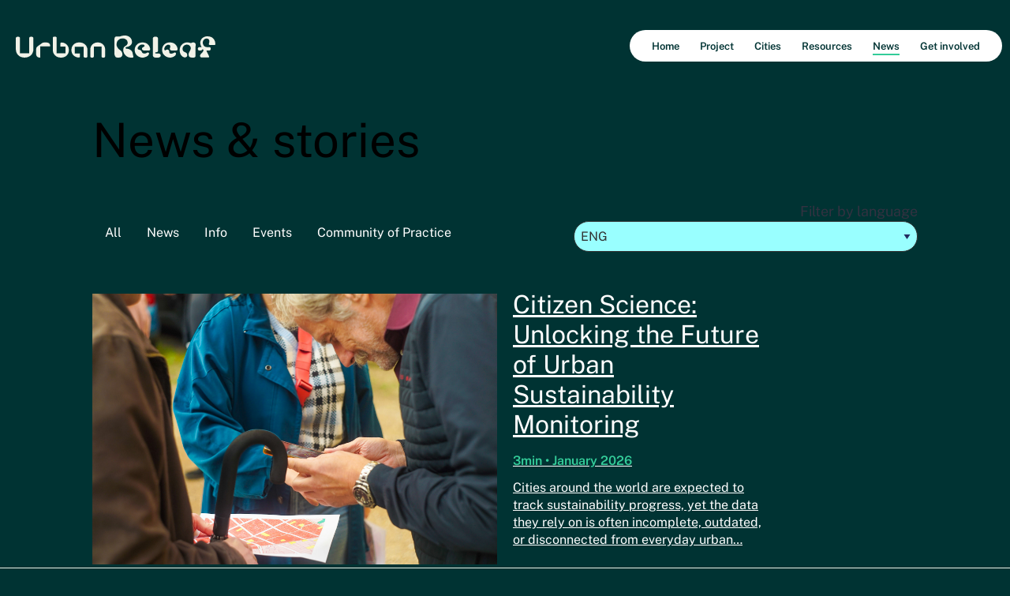

--- FILE ---
content_type: text/html; charset=UTF-8
request_url: https://urbanreleaf.eu/tag/cascais/
body_size: 48821
content:
<!doctype html>
<html class="no-js" lang="en">
<head>
    <meta charset="utf-8">
    <meta http-equiv="x-ua-compatible" content="ie=edge">
    <meta name="viewport" content="width=device-width, initial-scale=1.0">
    <title>
        Call for Creative Proposals: Transform Urban Climate Data into Art in Cascais 			:: Urban Releaf - Innovating together to create greener, liveable and resilient cities.    </title>
    
	<meta property="og:title" content="Call for Creative Proposals: Transform Urban Climate Data into Art in Cascais  ">
	<meta property="og:description" content="Urban ReLeaf invites artists, designers, performers, and creative practitioners to submit proposals for an exciting new opportunity in Cascais, Portugal. We’re offering a €2,500 commission...">
	<meta property="og:image" content="https://sites.dundee.ac.uk/urban-releaf/wp-content/uploads/sites/227/2023/07/UR_social_share-fb.jpg">
	<meta property="og:url" content="https://urbanreleaf.eu/2025/07/23/call-for-creative-proposals-transform-urban-climate-data-into-art-in-cascais/">
	<meta property="og:type" content="website">

	<meta name="twitter:title" content="Call for Creative Proposals: Transform Urban Climate Data into Art in Cascais  ">
	<meta name="twitter:card" content="summary_large_image">
	<meta name="twitter:description" content="Urban ReLeaf invites artists, designers, performers, and creative practitioners to submit proposals for an exciting new opportunity in Cascais, Portugal. We’re offering a €2,500 commission...">
	<meta name="twitter:image" content="http://sites.dundee.ac.uk/urban-releaf/wp-content/uploads/sites/227/2023/07/UR_social_share-tw.jpg">

	<link rel="apple-touch-icon" sizes="180x180" href="https://urbanreleaf.eu/wp-content/themes/urban-releaf/favicons/apple-touch-icon.png">
	<link rel="mask-icon" href="https://urbanreleaf.eu/wp-content/themes/urban-releaf/favicons/safari-pinned-tab.svg" color="red">
	<link rel="icon" href="https://urbanreleaf.eu/wp-content/themes/urban-releaf/favicons/favicon.ico">
	<link rel="icon" type="image/png" sizes="32x32" href="https://urbanreleaf.eu/wp-content/themes/urban-releaf/favicons/favicon-32x32.png">
	<link rel="icon" type="image/png" sizes="16x16" href="https://urbanreleaf.eu/wp-content/themes/urban-releaf/favicons/favicon-16x16.png">
	<link rel="icon" type="image/png" href="https://urbanreleaf.eu/wp-content/themes/urban-releaf/favicons/android-chrome-192x192.png" sizes=192x192>
	<link rel="icon" type="image/png" href="https://urbanreleaf.eu/wp-content/themes/urban-releaf/favicons/android-chrome-512x512.png" sizes=512x512>
	
	<link rel="manifest" href="https://urbanreleaf.eu/wp-content/themes/urban-releaf/favicons/site.webmanifest">
	<meta name="msapplication-TileColor" content="#00aba9">
	<meta name="theme-color" content="#ffffff">
	<meta name="msapplication-TileImage" content="https://urbanreleaf.eu/wp-content/themes/urban-releaf/faviconsmstile-150x150.png">
	<meta name="msapplication-config" content="https://urbanreleaf.eu/wp-content/themes/urban-releaf/favicons/browserconfig.xml">
    
    
  	<!-- Typekit Fonts -->
  	<link rel="stylesheet" href="https://use.typekit.net/srm1gky.css">
    
    <script src="https://cdnjs.cloudflare.com/ajax/libs/lottie-web/5.12.2/lottie_light.min.js" integrity="sha512-Pe5arL9TnWlLgXT1VY0d50tfo6J9bh0qM7irYJuACQcGz7mbIahBXZmNeav+46mTQBtPY170Vi89KDa4kd4QVg==" crossorigin="anonymous" referrerpolicy="no-referrer"></script>
    
    <style>
        :root {
            --bg-image-desktop: url();
            --bg-image-mobile: url();
        }
    </style>
    
    <meta name='robots' content='max-image-preview:large' />

<!-- Google Tag Manager for WordPress by gtm4wp.com -->
<script data-cfasync="false" data-pagespeed-no-defer>
	var gtm4wp_datalayer_name = "dataLayer";
	var dataLayer = dataLayer || [];
</script>
<!-- End Google Tag Manager for WordPress by gtm4wp.com --><link rel="alternate" type="application/rss+xml" title="Urban Releaf &raquo; Cascais Tag Feed" href="https://urbanreleaf.eu/tag/cascais/feed/" />
<style id='wp-img-auto-sizes-contain-inline-css'>
img:is([sizes=auto i],[sizes^="auto," i]){contain-intrinsic-size:3000px 1500px}
/*# sourceURL=wp-img-auto-sizes-contain-inline-css */
</style>
<style id='wp-block-paragraph-inline-css'>
.is-small-text{font-size:.875em}.is-regular-text{font-size:1em}.is-large-text{font-size:2.25em}.is-larger-text{font-size:3em}.has-drop-cap:not(:focus):first-letter{float:left;font-size:8.4em;font-style:normal;font-weight:100;line-height:.68;margin:.05em .1em 0 0;text-transform:uppercase}body.rtl .has-drop-cap:not(:focus):first-letter{float:none;margin-left:.1em}p.has-drop-cap.has-background{overflow:hidden}:root :where(p.has-background){padding:1.25em 2.375em}:where(p.has-text-color:not(.has-link-color)) a{color:inherit}p.has-text-align-left[style*="writing-mode:vertical-lr"],p.has-text-align-right[style*="writing-mode:vertical-rl"]{rotate:180deg}
/*# sourceURL=https://urbanreleaf.eu/wp-includes/blocks/paragraph/style.min.css */
</style>
<style id='wp-block-heading-inline-css'>
h1:where(.wp-block-heading).has-background,h2:where(.wp-block-heading).has-background,h3:where(.wp-block-heading).has-background,h4:where(.wp-block-heading).has-background,h5:where(.wp-block-heading).has-background,h6:where(.wp-block-heading).has-background{padding:1.25em 2.375em}h1.has-text-align-left[style*=writing-mode]:where([style*=vertical-lr]),h1.has-text-align-right[style*=writing-mode]:where([style*=vertical-rl]),h2.has-text-align-left[style*=writing-mode]:where([style*=vertical-lr]),h2.has-text-align-right[style*=writing-mode]:where([style*=vertical-rl]),h3.has-text-align-left[style*=writing-mode]:where([style*=vertical-lr]),h3.has-text-align-right[style*=writing-mode]:where([style*=vertical-rl]),h4.has-text-align-left[style*=writing-mode]:where([style*=vertical-lr]),h4.has-text-align-right[style*=writing-mode]:where([style*=vertical-rl]),h5.has-text-align-left[style*=writing-mode]:where([style*=vertical-lr]),h5.has-text-align-right[style*=writing-mode]:where([style*=vertical-rl]),h6.has-text-align-left[style*=writing-mode]:where([style*=vertical-lr]),h6.has-text-align-right[style*=writing-mode]:where([style*=vertical-rl]){rotate:180deg}
/*# sourceURL=https://urbanreleaf.eu/wp-includes/blocks/heading/style.min.css */
</style>
<style id='wp-emoji-styles-inline-css'>

	img.wp-smiley, img.emoji {
		display: inline !important;
		border: none !important;
		box-shadow: none !important;
		height: 1em !important;
		width: 1em !important;
		margin: 0 0.07em !important;
		vertical-align: -0.1em !important;
		background: none !important;
		padding: 0 !important;
	}
/*# sourceURL=wp-emoji-styles-inline-css */
</style>
<style id='wp-block-library-inline-css'>
:root{--wp-block-synced-color:#7a00df;--wp-block-synced-color--rgb:122,0,223;--wp-bound-block-color:var(--wp-block-synced-color);--wp-editor-canvas-background:#ddd;--wp-admin-theme-color:#007cba;--wp-admin-theme-color--rgb:0,124,186;--wp-admin-theme-color-darker-10:#006ba1;--wp-admin-theme-color-darker-10--rgb:0,107,160.5;--wp-admin-theme-color-darker-20:#005a87;--wp-admin-theme-color-darker-20--rgb:0,90,135;--wp-admin-border-width-focus:2px}@media (min-resolution:192dpi){:root{--wp-admin-border-width-focus:1.5px}}.wp-element-button{cursor:pointer}:root .has-very-light-gray-background-color{background-color:#eee}:root .has-very-dark-gray-background-color{background-color:#313131}:root .has-very-light-gray-color{color:#eee}:root .has-very-dark-gray-color{color:#313131}:root .has-vivid-green-cyan-to-vivid-cyan-blue-gradient-background{background:linear-gradient(135deg,#00d084,#0693e3)}:root .has-purple-crush-gradient-background{background:linear-gradient(135deg,#34e2e4,#4721fb 50%,#ab1dfe)}:root .has-hazy-dawn-gradient-background{background:linear-gradient(135deg,#faaca8,#dad0ec)}:root .has-subdued-olive-gradient-background{background:linear-gradient(135deg,#fafae1,#67a671)}:root .has-atomic-cream-gradient-background{background:linear-gradient(135deg,#fdd79a,#004a59)}:root .has-nightshade-gradient-background{background:linear-gradient(135deg,#330968,#31cdcf)}:root .has-midnight-gradient-background{background:linear-gradient(135deg,#020381,#2874fc)}:root{--wp--preset--font-size--normal:16px;--wp--preset--font-size--huge:42px}.has-regular-font-size{font-size:1em}.has-larger-font-size{font-size:2.625em}.has-normal-font-size{font-size:var(--wp--preset--font-size--normal)}.has-huge-font-size{font-size:var(--wp--preset--font-size--huge)}.has-text-align-center{text-align:center}.has-text-align-left{text-align:left}.has-text-align-right{text-align:right}.has-fit-text{white-space:nowrap!important}#end-resizable-editor-section{display:none}.aligncenter{clear:both}.items-justified-left{justify-content:flex-start}.items-justified-center{justify-content:center}.items-justified-right{justify-content:flex-end}.items-justified-space-between{justify-content:space-between}.screen-reader-text{border:0;clip-path:inset(50%);height:1px;margin:-1px;overflow:hidden;padding:0;position:absolute;width:1px;word-wrap:normal!important}.screen-reader-text:focus{background-color:#ddd;clip-path:none;color:#444;display:block;font-size:1em;height:auto;left:5px;line-height:normal;padding:15px 23px 14px;text-decoration:none;top:5px;width:auto;z-index:100000}html :where(.has-border-color){border-style:solid}html :where([style*=border-top-color]){border-top-style:solid}html :where([style*=border-right-color]){border-right-style:solid}html :where([style*=border-bottom-color]){border-bottom-style:solid}html :where([style*=border-left-color]){border-left-style:solid}html :where([style*=border-width]){border-style:solid}html :where([style*=border-top-width]){border-top-style:solid}html :where([style*=border-right-width]){border-right-style:solid}html :where([style*=border-bottom-width]){border-bottom-style:solid}html :where([style*=border-left-width]){border-left-style:solid}html :where(img[class*=wp-image-]){height:auto;max-width:100%}:where(figure){margin:0 0 1em}html :where(.is-position-sticky){--wp-admin--admin-bar--position-offset:var(--wp-admin--admin-bar--height,0px)}@media screen and (max-width:600px){html :where(.is-position-sticky){--wp-admin--admin-bar--position-offset:0px}}

/*# sourceURL=wp-block-library-inline-css */
</style><style id='global-styles-inline-css'>
:root{--wp--preset--aspect-ratio--square: 1;--wp--preset--aspect-ratio--4-3: 4/3;--wp--preset--aspect-ratio--3-4: 3/4;--wp--preset--aspect-ratio--3-2: 3/2;--wp--preset--aspect-ratio--2-3: 2/3;--wp--preset--aspect-ratio--16-9: 16/9;--wp--preset--aspect-ratio--9-16: 9/16;--wp--preset--color--black: #000000;--wp--preset--color--cyan-bluish-gray: #abb8c3;--wp--preset--color--white: #ffffff;--wp--preset--color--pale-pink: #f78da7;--wp--preset--color--vivid-red: #cf2e2e;--wp--preset--color--luminous-vivid-orange: #ff6900;--wp--preset--color--luminous-vivid-amber: #fcb900;--wp--preset--color--light-green-cyan: #7bdcb5;--wp--preset--color--vivid-green-cyan: #00d084;--wp--preset--color--pale-cyan-blue: #8ed1fc;--wp--preset--color--vivid-cyan-blue: #0693e3;--wp--preset--color--vivid-purple: #9b51e0;--wp--preset--gradient--vivid-cyan-blue-to-vivid-purple: linear-gradient(135deg,rgb(6,147,227) 0%,rgb(155,81,224) 100%);--wp--preset--gradient--light-green-cyan-to-vivid-green-cyan: linear-gradient(135deg,rgb(122,220,180) 0%,rgb(0,208,130) 100%);--wp--preset--gradient--luminous-vivid-amber-to-luminous-vivid-orange: linear-gradient(135deg,rgb(252,185,0) 0%,rgb(255,105,0) 100%);--wp--preset--gradient--luminous-vivid-orange-to-vivid-red: linear-gradient(135deg,rgb(255,105,0) 0%,rgb(207,46,46) 100%);--wp--preset--gradient--very-light-gray-to-cyan-bluish-gray: linear-gradient(135deg,rgb(238,238,238) 0%,rgb(169,184,195) 100%);--wp--preset--gradient--cool-to-warm-spectrum: linear-gradient(135deg,rgb(74,234,220) 0%,rgb(151,120,209) 20%,rgb(207,42,186) 40%,rgb(238,44,130) 60%,rgb(251,105,98) 80%,rgb(254,248,76) 100%);--wp--preset--gradient--blush-light-purple: linear-gradient(135deg,rgb(255,206,236) 0%,rgb(152,150,240) 100%);--wp--preset--gradient--blush-bordeaux: linear-gradient(135deg,rgb(254,205,165) 0%,rgb(254,45,45) 50%,rgb(107,0,62) 100%);--wp--preset--gradient--luminous-dusk: linear-gradient(135deg,rgb(255,203,112) 0%,rgb(199,81,192) 50%,rgb(65,88,208) 100%);--wp--preset--gradient--pale-ocean: linear-gradient(135deg,rgb(255,245,203) 0%,rgb(182,227,212) 50%,rgb(51,167,181) 100%);--wp--preset--gradient--electric-grass: linear-gradient(135deg,rgb(202,248,128) 0%,rgb(113,206,126) 100%);--wp--preset--gradient--midnight: linear-gradient(135deg,rgb(2,3,129) 0%,rgb(40,116,252) 100%);--wp--preset--font-size--small: 13px;--wp--preset--font-size--medium: 20px;--wp--preset--font-size--large: 36px;--wp--preset--font-size--x-large: 42px;--wp--preset--spacing--20: 0.44rem;--wp--preset--spacing--30: 0.67rem;--wp--preset--spacing--40: 1rem;--wp--preset--spacing--50: 1.5rem;--wp--preset--spacing--60: 2.25rem;--wp--preset--spacing--70: 3.38rem;--wp--preset--spacing--80: 5.06rem;--wp--preset--shadow--natural: 6px 6px 9px rgba(0, 0, 0, 0.2);--wp--preset--shadow--deep: 12px 12px 50px rgba(0, 0, 0, 0.4);--wp--preset--shadow--sharp: 6px 6px 0px rgba(0, 0, 0, 0.2);--wp--preset--shadow--outlined: 6px 6px 0px -3px rgb(255, 255, 255), 6px 6px rgb(0, 0, 0);--wp--preset--shadow--crisp: 6px 6px 0px rgb(0, 0, 0);}:root { --wp--style--global--content-size: 1024px;--wp--style--global--wide-size: 1200px; }:where(body) { margin: 0; }.wp-site-blocks > .alignleft { float: left; margin-right: 2em; }.wp-site-blocks > .alignright { float: right; margin-left: 2em; }.wp-site-blocks > .aligncenter { justify-content: center; margin-left: auto; margin-right: auto; }:where(.wp-site-blocks) > * { margin-block-start: 0; margin-block-end: 0; }:where(.wp-site-blocks) > :first-child { margin-block-start: 0; }:where(.wp-site-blocks) > :last-child { margin-block-end: 0; }:root { --wp--style--block-gap: 0; }:root :where(.is-layout-flow) > :first-child{margin-block-start: 0;}:root :where(.is-layout-flow) > :last-child{margin-block-end: 0;}:root :where(.is-layout-flow) > *{margin-block-start: 0;margin-block-end: 0;}:root :where(.is-layout-constrained) > :first-child{margin-block-start: 0;}:root :where(.is-layout-constrained) > :last-child{margin-block-end: 0;}:root :where(.is-layout-constrained) > *{margin-block-start: 0;margin-block-end: 0;}:root :where(.is-layout-flex){gap: 0;}:root :where(.is-layout-grid){gap: 0;}.is-layout-flow > .alignleft{float: left;margin-inline-start: 0;margin-inline-end: 2em;}.is-layout-flow > .alignright{float: right;margin-inline-start: 2em;margin-inline-end: 0;}.is-layout-flow > .aligncenter{margin-left: auto !important;margin-right: auto !important;}.is-layout-constrained > .alignleft{float: left;margin-inline-start: 0;margin-inline-end: 2em;}.is-layout-constrained > .alignright{float: right;margin-inline-start: 2em;margin-inline-end: 0;}.is-layout-constrained > .aligncenter{margin-left: auto !important;margin-right: auto !important;}.is-layout-constrained > :where(:not(.alignleft):not(.alignright):not(.alignfull)){max-width: var(--wp--style--global--content-size);margin-left: auto !important;margin-right: auto !important;}.is-layout-constrained > .alignwide{max-width: var(--wp--style--global--wide-size);}body .is-layout-flex{display: flex;}.is-layout-flex{flex-wrap: wrap;align-items: center;}.is-layout-flex > :is(*, div){margin: 0;}body .is-layout-grid{display: grid;}.is-layout-grid > :is(*, div){margin: 0;}body{padding-top: 0px;padding-right: 0px;padding-bottom: 0px;padding-left: 0px;}a:where(:not(.wp-element-button)){text-decoration: underline;}:root :where(.wp-element-button, .wp-block-button__link){background-color: #32373c;border-width: 0;color: #fff;font-family: inherit;font-size: inherit;font-style: inherit;font-weight: inherit;letter-spacing: inherit;line-height: inherit;padding-top: calc(0.667em + 2px);padding-right: calc(1.333em + 2px);padding-bottom: calc(0.667em + 2px);padding-left: calc(1.333em + 2px);text-decoration: none;text-transform: inherit;}.has-black-color{color: var(--wp--preset--color--black) !important;}.has-cyan-bluish-gray-color{color: var(--wp--preset--color--cyan-bluish-gray) !important;}.has-white-color{color: var(--wp--preset--color--white) !important;}.has-pale-pink-color{color: var(--wp--preset--color--pale-pink) !important;}.has-vivid-red-color{color: var(--wp--preset--color--vivid-red) !important;}.has-luminous-vivid-orange-color{color: var(--wp--preset--color--luminous-vivid-orange) !important;}.has-luminous-vivid-amber-color{color: var(--wp--preset--color--luminous-vivid-amber) !important;}.has-light-green-cyan-color{color: var(--wp--preset--color--light-green-cyan) !important;}.has-vivid-green-cyan-color{color: var(--wp--preset--color--vivid-green-cyan) !important;}.has-pale-cyan-blue-color{color: var(--wp--preset--color--pale-cyan-blue) !important;}.has-vivid-cyan-blue-color{color: var(--wp--preset--color--vivid-cyan-blue) !important;}.has-vivid-purple-color{color: var(--wp--preset--color--vivid-purple) !important;}.has-black-background-color{background-color: var(--wp--preset--color--black) !important;}.has-cyan-bluish-gray-background-color{background-color: var(--wp--preset--color--cyan-bluish-gray) !important;}.has-white-background-color{background-color: var(--wp--preset--color--white) !important;}.has-pale-pink-background-color{background-color: var(--wp--preset--color--pale-pink) !important;}.has-vivid-red-background-color{background-color: var(--wp--preset--color--vivid-red) !important;}.has-luminous-vivid-orange-background-color{background-color: var(--wp--preset--color--luminous-vivid-orange) !important;}.has-luminous-vivid-amber-background-color{background-color: var(--wp--preset--color--luminous-vivid-amber) !important;}.has-light-green-cyan-background-color{background-color: var(--wp--preset--color--light-green-cyan) !important;}.has-vivid-green-cyan-background-color{background-color: var(--wp--preset--color--vivid-green-cyan) !important;}.has-pale-cyan-blue-background-color{background-color: var(--wp--preset--color--pale-cyan-blue) !important;}.has-vivid-cyan-blue-background-color{background-color: var(--wp--preset--color--vivid-cyan-blue) !important;}.has-vivid-purple-background-color{background-color: var(--wp--preset--color--vivid-purple) !important;}.has-black-border-color{border-color: var(--wp--preset--color--black) !important;}.has-cyan-bluish-gray-border-color{border-color: var(--wp--preset--color--cyan-bluish-gray) !important;}.has-white-border-color{border-color: var(--wp--preset--color--white) !important;}.has-pale-pink-border-color{border-color: var(--wp--preset--color--pale-pink) !important;}.has-vivid-red-border-color{border-color: var(--wp--preset--color--vivid-red) !important;}.has-luminous-vivid-orange-border-color{border-color: var(--wp--preset--color--luminous-vivid-orange) !important;}.has-luminous-vivid-amber-border-color{border-color: var(--wp--preset--color--luminous-vivid-amber) !important;}.has-light-green-cyan-border-color{border-color: var(--wp--preset--color--light-green-cyan) !important;}.has-vivid-green-cyan-border-color{border-color: var(--wp--preset--color--vivid-green-cyan) !important;}.has-pale-cyan-blue-border-color{border-color: var(--wp--preset--color--pale-cyan-blue) !important;}.has-vivid-cyan-blue-border-color{border-color: var(--wp--preset--color--vivid-cyan-blue) !important;}.has-vivid-purple-border-color{border-color: var(--wp--preset--color--vivid-purple) !important;}.has-vivid-cyan-blue-to-vivid-purple-gradient-background{background: var(--wp--preset--gradient--vivid-cyan-blue-to-vivid-purple) !important;}.has-light-green-cyan-to-vivid-green-cyan-gradient-background{background: var(--wp--preset--gradient--light-green-cyan-to-vivid-green-cyan) !important;}.has-luminous-vivid-amber-to-luminous-vivid-orange-gradient-background{background: var(--wp--preset--gradient--luminous-vivid-amber-to-luminous-vivid-orange) !important;}.has-luminous-vivid-orange-to-vivid-red-gradient-background{background: var(--wp--preset--gradient--luminous-vivid-orange-to-vivid-red) !important;}.has-very-light-gray-to-cyan-bluish-gray-gradient-background{background: var(--wp--preset--gradient--very-light-gray-to-cyan-bluish-gray) !important;}.has-cool-to-warm-spectrum-gradient-background{background: var(--wp--preset--gradient--cool-to-warm-spectrum) !important;}.has-blush-light-purple-gradient-background{background: var(--wp--preset--gradient--blush-light-purple) !important;}.has-blush-bordeaux-gradient-background{background: var(--wp--preset--gradient--blush-bordeaux) !important;}.has-luminous-dusk-gradient-background{background: var(--wp--preset--gradient--luminous-dusk) !important;}.has-pale-ocean-gradient-background{background: var(--wp--preset--gradient--pale-ocean) !important;}.has-electric-grass-gradient-background{background: var(--wp--preset--gradient--electric-grass) !important;}.has-midnight-gradient-background{background: var(--wp--preset--gradient--midnight) !important;}.has-small-font-size{font-size: var(--wp--preset--font-size--small) !important;}.has-medium-font-size{font-size: var(--wp--preset--font-size--medium) !important;}.has-large-font-size{font-size: var(--wp--preset--font-size--large) !important;}.has-x-large-font-size{font-size: var(--wp--preset--font-size--x-large) !important;}
/*# sourceURL=global-styles-inline-css */
</style>

<link rel='stylesheet' id='contact-form-7-css' href='https://urbanreleaf.eu/wp-content/plugins/contact-form-7/includes/css/styles.css?ver=6.1.4' media='all' />
<link rel='stylesheet' id='theme_app_css-css' href='https://urbanreleaf.eu/wp-content/themes/urban-releaf/css/app.css?ver=1.39' media='all' />
<script src="https://urbanreleaf.eu/wp-includes/js/jquery/jquery.min.js?ver=3.7.1" id="jquery-core-js"></script>
<script src="https://urbanreleaf.eu/wp-includes/js/jquery/jquery-migrate.min.js?ver=3.4.1" id="jquery-migrate-js"></script>

<!-- Google Tag Manager for WordPress by gtm4wp.com -->
<!-- GTM Container placement set to automatic -->
<script data-cfasync="false" data-pagespeed-no-defer>
	var dataLayer_content = [];
	dataLayer.push( dataLayer_content );
</script>
<script data-cfasync="false" data-pagespeed-no-defer>
(function(w,d,s,l,i){w[l]=w[l]||[];w[l].push({'gtm.start':
new Date().getTime(),event:'gtm.js'});var f=d.getElementsByTagName(s)[0],
j=d.createElement(s),dl=l!='dataLayer'?'&l='+l:'';j.async=true;j.src=
'//www.googletagmanager.com/gtm.js?id='+i+dl;f.parentNode.insertBefore(j,f);
})(window,document,'script','dataLayer','GTM-KSZ48G');
</script>
<!-- End Google Tag Manager for WordPress by gtm4wp.com --><link rel="alternate" href="https://urbanreleaf.eu/tag/cascais/" hreflang="eng" /><link rel="alternate" href="https://urbanreleaf.eu/dut/tag/cascais/" hreflang="nl" /><link rel="alternate" href="https://urbanreleaf.eu/ger/tag/cascais/" hreflang="de" /><link rel="alternate" href="https://urbanreleaf.eu/gre/tag/cascais/" hreflang="el" /><link rel="alternate" href="https://urbanreleaf.eu/lav/tag/cascais/" hreflang="lv" /><link rel="alternate" href="https://urbanreleaf.eu/por/tag/cascais/" hreflang="pt" /><link rel="icon" href="https://urbanreleaf.eu/wp-content/uploads/sites/227/2023/06/cropped-favicon-1-450x450.png" sizes="32x32" />
<link rel="icon" href="https://urbanreleaf.eu/wp-content/uploads/sites/227/2023/06/cropped-favicon-1-450x450.png" sizes="192x192" />
<link rel="apple-touch-icon" href="https://urbanreleaf.eu/wp-content/uploads/sites/227/2023/06/cropped-favicon-1-450x450.png" />
<meta name="msapplication-TileImage" content="https://urbanreleaf.eu/wp-content/uploads/sites/227/2023/06/cropped-favicon-1-450x450.png" />
		<style id="wp-custom-css">
			.urban-releaf-logo {
	margin-left:10px;
}

.page-title-content .button.is-style-link-back-button {
		margin-left:10px;
}		</style>
		<style id="sccss"></style>    
<link rel='stylesheet' id='ur-adobe-fonts-css' href='https://use.typekit.net/srm1gky.css' media='all' />
</head>

<body data-rsssl=1 class="archive tag tag-cascais tag-29 wp-embed-responsive wp-theme-urban-releaf call-for-creative-proposals-transform-urban-climate-data-into-art-in-cascais" data-smooth-scroll id="body_top"><a class="skip-to-content-link" href="#main">Skip to content</a><!-- HEADER -->
<div class="header-wrapper">
        
    <header class="row align-justify bottom-margin-one" id="header_nav_container">

        <div class="columns small-9 medium-4 large-4 xlarge-4">
            <h1 class="urban-releaf-logo logo-anim-target"><a href="/">Urban Releaf</a></h1>
        </div>
        <div class="columns small-12 medium-8 large-8 xlarge-8 text-right show-for-large" id="mainmenu">
            
<ul class="menu align-right main_nav_menu"><li id="menu-item-546" class="first-menu-item menu-item menu-item-type-post_type menu-item-object-page menu-item-home menu-item-546"><a href="https://urbanreleaf.eu/">Home</a></li><li id="menu-item-547" class="menu-item menu-item-type-post_type menu-item-object-page menu-item-547"><a href="https://urbanreleaf.eu/project/">Project</a></li><li id="menu-item-548" class="menu-item menu-item-type-post_type menu-item-object-page menu-item-548"><a href="https://urbanreleaf.eu/cities/">Cities</a></li><li id="menu-item-549" class="menu-item menu-item-type-post_type menu-item-object-page menu-item-549"><a href="https://urbanreleaf.eu/resources/">Resources</a></li><li id="menu-item-550" class="menu-item menu-item-type-post_type menu-item-object-page current_page_parent menu-item-550"><a href="https://urbanreleaf.eu/news/">News</a></li><li id="menu-item-551" class="menu-item menu-item-type-post_type menu-item-object-page menu-item-551"><a href="https://urbanreleaf.eu/get-involved/">Get involved</a></li></ul>        </div>
        <div class="columns small-3 medium-8 large-3 xlarge-2 text-right hide-for-large align-self-top">
            <button class="menu-icon" type="button" data-open="mobile-menu-popup"><span class="show-for-sr">Open Menu</span></button>
        </div>

    </header>
    
    </div>
<!-- // HEADER --><!-- POST LISTING CONTENT -->

<section class=" top-padding-zero news-listing" id="main">
    
    <div class="row align-center top-margin-two news-featured-article-container">
        <div class="column small-11 medium-12 large-12 xlarge-10 xxlarge-10">
            <h2>News & stories</h2>
            <hr>
        </div>
        <div class="column small-11 medium-12 large-12 xlarge-10 xxlarge-10 bottom-margin-two">
            <div class="row align-middle collapse">
                <div class="column small-12 medium-7 large-7 xlarge-7 xxlarge-7">
                    <ul class="menu news-category-menu"><li><a href="/news/" class="active">All</a></li><li><a href="https://urbanreleaf.eu/category/news/" class="">News</a></li><li><a href="https://urbanreleaf.eu/category/info/" class="">Info</a></li><li><a href="https://urbanreleaf.eu/category/events/" class="">Events</a></li><li><a href="https://urbanreleaf.eu/category/community-of-practice/" class="">Community of Practice</a></li></ul>                </div>
                <div class="column small-12 medium-5 large-5 xlarge-5 xxlarge-5 text-center medium-text-right top-margin-two-small">
                                        
<label for="lang" class="text-right">Filter by language 
    <select id="lang" name="lang">
        <!--<option value="">Select...</option>-->
                <option value="/news/" selected>ENG</option>
                <option value="/dut/news/">DUT</option>
                <option value="/ger/news/">GER</option>
                <option value="/gre/news/">GRE</option>
                <option value="/lav/news/">LAV</option>
                <option value="/por/news/">POR</option>
            </select>
</label>



                </div>
            </div>
        </div>
        <div class="column small-12 medium-12 large-12 xlarge-10 xxlarge-10">
            <!-- FEATURED ARTICLE -->
<div class="row featured-article"><div class="column small-12"><a href="https://urbanreleaf.eu/2026/01/26/citizen-science-unlocking-the-future-of-urban-sustainability-monitoring/"><div class="row align-middle left-margin-zero right-margin-zero"><div class="column small-12 medium-5 large-5 xlarge-5 xxlarge-6 left-padding-zero no-right-padding-small-only bottom-margin-two-small featured-image-column"><img src="https://urbanreleaf.eu/wp-content/uploads/sites/227/2026/01/DSC02840-2.jpg" alt=""></div><div class="column small-12 medium-7 large-6 xlarge-5 xxlarge-4 text-content-column"><h3>Citizen Science: Unlocking the Future of Urban Sustainability Monitoring</h3><p class="ttr-publish-date">3min &bull; January 2026</p><div class="excerpt"><p>Cities around the world are expected to track sustainability progress, yet the data they rely on is often incomplete, outdated, or disconnected from everyday urban&#8230;</p>
</div></div></div></a></div></div><!-- // FEATURED ARTICLE -->        </div>
    </div>
    
    <div class="row-wrapper ur-light-cream">
        <div class="row align-left ur-light-cream">

            <div class="column small-12 medium-12 large-5 large-offset-6 xlarge-5 xlarge-offset-7 xxlarge-4 xxlarge-offset-8">
                <div class="rounded-box">
                    <p><span>Follow us</span><br>
                        for the latest project news</p>
                    <ul class="menu social-media-links  "><li><a href="https://twitter.com/releafcities" class="social-link twitter" target="_blank"><span class="show-for-sr">Follow us on Twitter - This link opens in a new browser window</span></a></li><li><a href="https://www.instagram.com/releafcities/" class="social-link instagram" target="_blank"><span class="show-for-sr">Follow us on Instagram - This link opens in a new browser window</span></a></li><li><a href="https://www.linkedin.com/company/releafcities/" class="social-link linkedin" target="_blank"><span class="show-for-sr">Follow us on LinkedIn - This link opens in a new browser window</span></a></li></ul>                </div>
            </div>
            
        </div>
    </div>
            
    <div class="row-wrapper ur-light-cream">
        <div class="row align-center ur-light-cream">
            
            <div class="column small-12 medium-12">

                <div class="row align-left top-margin-two top-margin-one-small">

                    <!-- ARTICLE COLUMN -->
<div class="column article-post-panel small-12 medium-6 large-6 xlarge-4 xxlarge-4 bottom-margin-five"><div class="text-right"><p class="category news" aria-hidden="true">News</p></div>  <a href="https://urbanreleaf.eu/2025/07/23/call-for-creative-proposals-transform-urban-climate-data-into-art-in-cascais/">      <div class="">		    <div class="thumbnail">		        <img src="https://urbanreleaf.eu/wp-content/uploads/sites/227/2025/07/Cascais-Pop-up-Lab-Website-Header-700x387.jpg" alt="">		    </div>		</div>		<div class="row collapse">		    <div class="small-12 medium-12 large-11">		        <h3 class="">Call for Creative Proposals: Transform Urban Climate Data into Art in Cascais </h3>		        <p class="ttr-publish-date">3min &bull; July 2025</p>		    </div>		</div>		<div class="row collapse">		    <div class="small-12 medium-10 large-10">              <div class="excerpt"><p>Urban ReLeaf invites artists, designers, performers, and creative practitioners to submit proposals for an exciting new opportunity in Cascais, Portugal. We’re offering a €2,500 commission&#8230;</p>
              </div>		    </div>		</div>	</a></div><!-- // ARTICLE COLUMN -->
                </div>
                <div class="row align-justify top-margin-zero">

                    <div class="columns small-12 top-margin-two bottom-margin-four"><!-- PAGINATION-->
<!-- // PAGINATION --><div>
                </div>


            </div>

        </div>
    </div>

</section>

<!-- // POST LISTING CONTENT --><!-- FOOTER -->
<div class="footer_wrapper">

	<footer class="">
        
        <div class="row align-top top-padding-five">
            
            <div class="columns small-12 medium-6 large-5 xlarge-4 xxlarge-4 top-margin-one-small text-left">
                <h4>Project Funders</h4>
                
                <div class="row small-up-2 medium-up-2 large-up-2 funders-grid">
                    <div class="column"><a href="https://commission.europa.eu/funding-tenders/find-funding/eu-funding-programmes/horizon-europe_en" target="_blank"><img src="https://sites.dundee.ac.uk/urban-releaf/wp-content/uploads/sites/227/2023/06/eu1.jpg" alt=""></a></div><div class="column"><a href="https://www.ukri.org/councils/innovate-uk/" target="_blank"><img src="https://sites.dundee.ac.uk/urban-releaf/wp-content/uploads/sites/227/2023/06/ukri.jpg" alt=""></a></div>                </div>
                
                <p>Urban ReLeaf has received funding from the European Union’s Horizon Europe Research and Innovation Programme under Grant Agreement No.101086638. UK participants in the Urban ReLeaf project are supported by United Kingdom Research and Innovation (“UKRI”) Innovate UK under grant agreements 10061290 and 10041792.<br />
<br />
Views and opinions expressed are however those of the author(s) only and do not necessarily reflect those of the European Union or the European Research Executive Agency (REA). Neither the European Union nor the granting authority can be held responsible for them.</p>                
            </div>

            <div class="columns small-12 medium-5 medium-offset-1 large-5 large-offset-2 xlarge-5 xlarge-offset-3 xxlarge-5 xxlarge-offset-3 bottom-margin-two top-margin-three-small text-left">
                <h4>Project Partners</h4>
                
                <div class="row small-up-4 medium-up-4 large-up-5 partners-grid">
                    <div class="column"><img src="https://sites.dundee.ac.uk/urban-releaf/wp-content/uploads/sites/227/2023/06/1.png" alt=""></div><div class="column"><img src="https://sites.dundee.ac.uk/urban-releaf/wp-content/uploads/sites/227/2023/06/2.png" alt=""></div><div class="column"><img src="https://sites.dundee.ac.uk/urban-releaf/wp-content/uploads/sites/227/2023/06/3.png" alt=""></div><div class="column"><img src="https://sites.dundee.ac.uk/urban-releaf/wp-content/uploads/sites/227/2023/06/4.png" alt=""></div><div class="column"><img src="https://sites.dundee.ac.uk/urban-releaf/wp-content/uploads/sites/227/2023/06/5.png" alt=""></div><div class="column"><img src="https://sites.dundee.ac.uk/urban-releaf/wp-content/uploads/sites/227/2023/06/6.png" alt=""></div><div class="column"><img src="https://sites.dundee.ac.uk/urban-releaf/wp-content/uploads/sites/227/2023/06/7.png" alt=""></div><div class="column"><img src="https://sites.dundee.ac.uk/urban-releaf/wp-content/uploads/sites/227/2023/06/8.png" alt=""></div><div class="column"><img src="https://sites.dundee.ac.uk/urban-releaf/wp-content/uploads/sites/227/2023/06/9.png" alt=""></div><div class="column"><img src="https://sites.dundee.ac.uk/urban-releaf/wp-content/uploads/sites/227/2023/06/10.png" alt=""></div><div class="column"><img src="https://sites.dundee.ac.uk/urban-releaf/wp-content/uploads/sites/227/2023/06/11.png" alt=""></div><div class="column"><img src="https://sites.dundee.ac.uk/urban-releaf/wp-content/uploads/sites/227/2023/06/12.png" alt=""></div><div class="column"><img src="https://sites.dundee.ac.uk/urban-releaf/wp-content/uploads/sites/227/2023/06/13.png" alt=""></div><div class="column"><img src="https://sites.dundee.ac.uk/urban-releaf/wp-content/uploads/sites/227/2023/06/14.png" alt=""></div><div class="column"><img src="https://sites.dundee.ac.uk/urban-releaf/wp-content/uploads/sites/227/2023/06/15.png" alt=""></div>                </div>
                
            </div>
            
        </div>
        
        <div class="row align-middle">
            
            <div class="columns small-12 bottom-padding-two">
                <hr>
            </div>
            
        </div>
        
        <div class="row align-top top-margin-one">

            <div class="columns small-12 medium-4 large-3 xlarge-3 xxlarge-3 top-margin-one-small bottom-margin-one-small top-margin-one-medium top-margin-zero-large top-margin-zero-xlarge top-margin-zero-xxlarge text-left">
                <p class="urban-releaf-logo" aria-hidden="true">Urban Relief</p>
            </div>

            <div class="columns small-6 medium-3 large-1 xlarge-1 xlarge-offset-1 xxlarge-1 xxlarge-offset-1 top-margin-one-small top-margin-one-medium top-margin-zero-large top-margin-one-xlarge top-margin-one-xxlarge text-left">
                
<ul class="menu align-left footer-menu vertical"><li id="menu-item-534" class="first-menu-item menu-item menu-item-type-post_type menu-item-object-page menu-item-home menu-item-534"><a href="https://urbanreleaf.eu/">Home</a></li><li id="menu-item-535" class="menu-item menu-item-type-post_type menu-item-object-page menu-item-535"><a href="https://urbanreleaf.eu/project/">Project</a></li><li id="menu-item-536" class="menu-item menu-item-type-post_type menu-item-object-page menu-item-536"><a href="https://urbanreleaf.eu/cities/">Cities</a></li></ul>            </div>

            <div class="columns small-6 medium-3 large-2 xlarge-2 xxlarge-2 text-left top-margin-one-small top-margin-one-medium top-margin-zero-large top-margin-one-xlarge top-margin-one-xxlarge">
                
<ul class="menu align-left footer-menu vertical"><li id="menu-item-538" class="first-menu-item menu-item menu-item-type-post_type menu-item-object-page menu-item-538"><a href="https://urbanreleaf.eu/resources/">Resources</a></li><li id="menu-item-539" class="menu-item menu-item-type-post_type menu-item-object-page current_page_parent menu-item-539"><a href="https://urbanreleaf.eu/news/">News &amp; stories</a></li><li id="menu-item-540" class="menu-item menu-item-type-post_type menu-item-object-page menu-item-540"><a href="https://urbanreleaf.eu/get-involved/">Get involved</a></li></ul>            </div>
            
            <div class="columns small-6 medium-3 medium-offset-4 large-2 large-offset-1 xlarge-2 xlarge-offset-1 xxlarge-2 xxlarge-offset-1 text-left top-margin-one-small top-margin-two-medium top-margin-zero-large top-margin-one-xlarge top-margin-one-xxlarge">
                <h5>Contact</h5>
                <p><a href="mailto:hello@urbanreleaf.eu">hello@urbanreleaf.eu</a></p>            </div>
            
            <div class="columns small-6 medium-4 large-3 xlarge-2 xxlarge-2 text-left large-text-right top-margin-one-small top-margin-two-medium top-margin-zero-large top-margin-one-xlarge top-margin-one-xxlarge">
                <h5>Co-ordination</h5>
                <p>Inian Moorthy and Gerid Hager<br />
IIASA</p>            </div>
            
        </div>
        
        <div class="row align-bottom top-margin-one">

            <div class="columns small-12 medium-5 large-3 xlarge-3 xxlarge-3 top-margin-two-small top-margin-two-medium top-margin-two-large text-left small-order-1 social">
                <ul class="menu social-media-links  "><li><a href="https://twitter.com/releafcities" class="social-link twitter" target="_blank"><span class="show-for-sr">Follow us on Twitter - This link opens in a new browser window</span></a></li><li><a href="https://www.instagram.com/releafcities/" class="social-link instagram" target="_blank"><span class="show-for-sr">Follow us on Instagram - This link opens in a new browser window</span></a></li><li><a href="https://www.linkedin.com/company/releafcities/" class="social-link linkedin" target="_blank"><span class="show-for-sr">Follow us on LinkedIn - This link opens in a new browser window</span></a></li></ul>            </div>
            
            <div class="columns small-12 medium-7 large-9 xlarge-9 xxlarge-9 top-margin-two-small top-margin-one-medium text-left medium-text-right credits small-order-2">
                <ul class="menu align-right footer-menu sub-footer-menu">
<li id="menu-item-542" class="first-menu-item menu-item menu-item-type-post_type menu-item-object-page menu-item-542"><a href="https://urbanreleaf.eu/inclusivity-statement/">Inclusivity Statement</a></li><li id="menu-item-543" class="menu-item menu-item-type-post_type menu-item-object-page menu-item-543"><a href="https://urbanreleaf.eu/green-guideline/">Green Guidelines</a></li><li id="menu-item-544" class="menu-item menu-item-type-post_type menu-item-object-page menu-item-544"><a href="https://urbanreleaf.eu/privacy-and-terms/">Privacy &amp; Terms</a></li><li>Copyright &copy; 2026</li><li>Website by&nbsp;<a href="https://agencyofnone.com" target="_blank">Agency of None</a></li></ul>            </div>

        </div>

        
	</footer>

</div>
<!-- // FOOTER --><!-- MOBILE MENU POPUP -->

<div class="full reveal mobile-menu text-left" id="mobile-menu-popup" data-reveal data-close-on-click="false" data-animation-in="slide-in-left" data-animation-out="slide-out-left">
	
	<div class="row align-left reveal-mobile-menu-header">
        <div class="columns small-11 small-offset-1 medium-11 medium-offset-1">
            <div class="row align-middle">
                <div class="columns small-9 medium-9 large-9 xlarge-9">
                    <h2 class="urban-releaf-logo">Urban Releaf</h2>
                </div>
                <div class="columns small-3 medium-3 large-3 xlarge-3 text-right">
                    <button class="close-button" data-close aria-label="Close mobile menu popup" type="button"><span aria-hidden="true" class="hide">Close mobile menu popup</span></button>
                </div>
            </div>
        </div>

	</div>

	<!-- MAIN MENU -->
	<div class="row collapse align-left main-menu-row">

		<div class="column small-11 small-offset-1 medium-10 medium-offset-1 bottom-margin-two">
			
            <h2 tabindex="0" class="show-for-sr" id="mobile_navigation_menu_heading">Main navigation</h2>
            
                <nav class="">
                    <ul class="vertical menu">
                        <li id="menu-item-557" class="first-menu-item menu-item menu-item-type-post_type menu-item-object-page menu-item-home menu-item-557"><a href="https://urbanreleaf.eu/">Home</a></li><li id="menu-item-558" class="menu-item menu-item-type-post_type menu-item-object-page menu-item-558"><a href="https://urbanreleaf.eu/project/">Project</a></li><li id="menu-item-559" class="menu-item menu-item-type-post_type menu-item-object-page menu-item-559"><a href="https://urbanreleaf.eu/cities/">Cities</a></li><li id="menu-item-560" class="menu-item menu-item-type-post_type menu-item-object-page menu-item-560"><a href="https://urbanreleaf.eu/resources/">Resources</a></li><li id="menu-item-561" class="menu-item menu-item-type-post_type menu-item-object-page current_page_parent menu-item-561"><a href="https://urbanreleaf.eu/news/">News</a></li><li id="menu-item-562" class="menu-item menu-item-type-post_type menu-item-object-page menu-item-562"><a href="https://urbanreleaf.eu/get-involved/">Get involved</a></li><li id="menu-item-563" class="menu-item menu-item-type-post_type menu-item-object-page menu-item-563"><a href="https://urbanreleaf.eu/inclusivity-statement/">Inclusivity Statement</a></li><li id="menu-item-564" class="menu-item menu-item-type-post_type menu-item-object-page menu-item-564"><a href="https://urbanreleaf.eu/green-guideline/">Green Guidelines</a></li><li id="menu-item-565" class="menu-item menu-item-type-post_type menu-item-object-page menu-item-565"><a href="https://urbanreleaf.eu/privacy-and-terms/">Privacy &amp; Terms</a></li>                    </ul>
                                    </nav>
			         
		</div>
		
	</div>
	<!-- // MAIN MENU -->

</div>

<!-- // MOBILE MENU POPUP --><script type="speculationrules">
{"prefetch":[{"source":"document","where":{"and":[{"href_matches":"/*"},{"not":{"href_matches":["/wp-*.php","/wp-admin/*","/wp-content/uploads/sites/227/*","/wp-content/*","/wp-content/plugins/*","/wp-content/themes/urban-releaf/*","/*\\?(.+)"]}},{"not":{"selector_matches":"a[rel~=\"nofollow\"]"}},{"not":{"selector_matches":".no-prefetch, .no-prefetch a"}}]},"eagerness":"conservative"}]}
</script>
<script src="https://urbanreleaf.eu/wp-includes/js/dist/hooks.min.js?ver=dd5603f07f9220ed27f1" id="wp-hooks-js"></script>
<script src="https://urbanreleaf.eu/wp-includes/js/dist/i18n.min.js?ver=c26c3dc7bed366793375" id="wp-i18n-js"></script>
<script id="wp-i18n-js-after">
wp.i18n.setLocaleData( { 'text direction\u0004ltr': [ 'ltr' ] } );
//# sourceURL=wp-i18n-js-after
</script>
<script src="https://urbanreleaf.eu/wp-content/plugins/contact-form-7/includes/swv/js/index.js?ver=6.1.4" id="swv-js"></script>
<script id="contact-form-7-js-before">
var wpcf7 = {
    "api": {
        "root": "https:\/\/urbanreleaf.eu\/wp-json\/",
        "namespace": "contact-form-7\/v1"
    },
    "cached": 1
};
//# sourceURL=contact-form-7-js-before
</script>
<script src="https://urbanreleaf.eu/wp-content/plugins/contact-form-7/includes/js/index.js?ver=6.1.4" id="contact-form-7-js"></script>
<script src="https://urbanreleaf.eu/wp-content/themes/urban-releaf/js/slick.min.js?ver=1.39" id="theme_slick_js-js"></script>
<script src="https://urbanreleaf.eu/wp-content/themes/urban-releaf/js/app.js?ver=1.39" id="theme_app_js-js"></script>
<script id="wp-emoji-settings" type="application/json">
{"baseUrl":"https://s.w.org/images/core/emoji/17.0.2/72x72/","ext":".png","svgUrl":"https://s.w.org/images/core/emoji/17.0.2/svg/","svgExt":".svg","source":{"concatemoji":"https://urbanreleaf.eu/wp-includes/js/wp-emoji-release.min.js?ver=4bf6bf06d6b9a5ac1e938106d9cd5d84"}}
</script>
<script type="module">
/*! This file is auto-generated */
const a=JSON.parse(document.getElementById("wp-emoji-settings").textContent),o=(window._wpemojiSettings=a,"wpEmojiSettingsSupports"),s=["flag","emoji"];function i(e){try{var t={supportTests:e,timestamp:(new Date).valueOf()};sessionStorage.setItem(o,JSON.stringify(t))}catch(e){}}function c(e,t,n){e.clearRect(0,0,e.canvas.width,e.canvas.height),e.fillText(t,0,0);t=new Uint32Array(e.getImageData(0,0,e.canvas.width,e.canvas.height).data);e.clearRect(0,0,e.canvas.width,e.canvas.height),e.fillText(n,0,0);const a=new Uint32Array(e.getImageData(0,0,e.canvas.width,e.canvas.height).data);return t.every((e,t)=>e===a[t])}function p(e,t){e.clearRect(0,0,e.canvas.width,e.canvas.height),e.fillText(t,0,0);var n=e.getImageData(16,16,1,1);for(let e=0;e<n.data.length;e++)if(0!==n.data[e])return!1;return!0}function u(e,t,n,a){switch(t){case"flag":return n(e,"\ud83c\udff3\ufe0f\u200d\u26a7\ufe0f","\ud83c\udff3\ufe0f\u200b\u26a7\ufe0f")?!1:!n(e,"\ud83c\udde8\ud83c\uddf6","\ud83c\udde8\u200b\ud83c\uddf6")&&!n(e,"\ud83c\udff4\udb40\udc67\udb40\udc62\udb40\udc65\udb40\udc6e\udb40\udc67\udb40\udc7f","\ud83c\udff4\u200b\udb40\udc67\u200b\udb40\udc62\u200b\udb40\udc65\u200b\udb40\udc6e\u200b\udb40\udc67\u200b\udb40\udc7f");case"emoji":return!a(e,"\ud83e\u1fac8")}return!1}function f(e,t,n,a){let r;const o=(r="undefined"!=typeof WorkerGlobalScope&&self instanceof WorkerGlobalScope?new OffscreenCanvas(300,150):document.createElement("canvas")).getContext("2d",{willReadFrequently:!0}),s=(o.textBaseline="top",o.font="600 32px Arial",{});return e.forEach(e=>{s[e]=t(o,e,n,a)}),s}function r(e){var t=document.createElement("script");t.src=e,t.defer=!0,document.head.appendChild(t)}a.supports={everything:!0,everythingExceptFlag:!0},new Promise(t=>{let n=function(){try{var e=JSON.parse(sessionStorage.getItem(o));if("object"==typeof e&&"number"==typeof e.timestamp&&(new Date).valueOf()<e.timestamp+604800&&"object"==typeof e.supportTests)return e.supportTests}catch(e){}return null}();if(!n){if("undefined"!=typeof Worker&&"undefined"!=typeof OffscreenCanvas&&"undefined"!=typeof URL&&URL.createObjectURL&&"undefined"!=typeof Blob)try{var e="postMessage("+f.toString()+"("+[JSON.stringify(s),u.toString(),c.toString(),p.toString()].join(",")+"));",a=new Blob([e],{type:"text/javascript"});const r=new Worker(URL.createObjectURL(a),{name:"wpTestEmojiSupports"});return void(r.onmessage=e=>{i(n=e.data),r.terminate(),t(n)})}catch(e){}i(n=f(s,u,c,p))}t(n)}).then(e=>{for(const n in e)a.supports[n]=e[n],a.supports.everything=a.supports.everything&&a.supports[n],"flag"!==n&&(a.supports.everythingExceptFlag=a.supports.everythingExceptFlag&&a.supports[n]);var t;a.supports.everythingExceptFlag=a.supports.everythingExceptFlag&&!a.supports.flag,a.supports.everything||((t=a.source||{}).concatemoji?r(t.concatemoji):t.wpemoji&&t.twemoji&&(r(t.twemoji),r(t.wpemoji)))});
//# sourceURL=https://urbanreleaf.eu/wp-includes/js/wp-emoji-loader.min.js
</script>
</body>
</html>

--- FILE ---
content_type: text/css;charset=utf-8
request_url: https://use.typekit.net/srm1gky.css
body_size: 382
content:
/*
 * The Typekit service used to deliver this font or fonts for use on websites
 * is provided by Adobe and is subject to these Terms of Use
 * http://www.adobe.com/products/eulas/tou_typekit. For font license
 * information, see the list below.
 *
 * lust-text:
 *   - http://typekit.com/eulas/00000000000000007735dbed
 *
 * © 2009-2026 Adobe Systems Incorporated. All Rights Reserved.
 */
/*{"last_published":"2023-06-19 07:51:23 UTC"}*/

@import url("https://p.typekit.net/p.css?s=1&k=srm1gky&ht=tk&f=45893&a=2062436&app=typekit&e=css");

@font-face {
font-family:"lust-text";
src:url("https://use.typekit.net/af/6c1993/00000000000000007735dbed/30/l?primer=7cdcb44be4a7db8877ffa5c0007b8dd865b3bbc383831fe2ea177f62257a9191&fvd=i4&v=3") format("woff2"),url("https://use.typekit.net/af/6c1993/00000000000000007735dbed/30/d?primer=7cdcb44be4a7db8877ffa5c0007b8dd865b3bbc383831fe2ea177f62257a9191&fvd=i4&v=3") format("woff"),url("https://use.typekit.net/af/6c1993/00000000000000007735dbed/30/a?primer=7cdcb44be4a7db8877ffa5c0007b8dd865b3bbc383831fe2ea177f62257a9191&fvd=i4&v=3") format("opentype");
font-display:auto;font-style:italic;font-weight:400;font-stretch:normal;
}

.tk-lust-text { font-family: "lust-text",serif; }


--- FILE ---
content_type: text/css
request_url: https://urbanreleaf.eu/wp-content/themes/urban-releaf/css/app.css?ver=1.39
body_size: 302627
content:
@charset "UTF-8";@media print,screen and (min-width:37.5em){.reveal,.reveal.large,.reveal.small,.reveal.tiny{right:auto;left:auto;margin:0 auto}}/*! normalize.css v8.0.0 | MIT License | github.com/necolas/normalize.css */html{line-height:1.15;-webkit-text-size-adjust:100%}body{margin:0}h1{font-size:2em;margin:.67em 0}hr{-webkit-box-sizing:content-box;box-sizing:content-box;height:0;overflow:visible}pre{font-family:monospace,monospace;font-size:1em}a{background-color:transparent}abbr[title]{border-bottom:0;-webkit-text-decoration:underline dotted;text-decoration:underline dotted}b,strong{font-weight:bolder}code,kbd,samp{font-family:monospace,monospace;font-size:1em}small{font-size:80%}sub,sup{font-size:75%;line-height:0;position:relative;vertical-align:baseline}sub{bottom:-.25em}sup{top:-.5em}img{border-style:none}button,input,optgroup,select,textarea{font-family:inherit;font-size:100%;line-height:1.15;margin:0}button,input{overflow:visible}button,select{text-transform:none}[type=button],[type=reset],[type=submit],button{-webkit-appearance:button}[type=button]::-moz-focus-inner,[type=reset]::-moz-focus-inner,[type=submit]::-moz-focus-inner,button::-moz-focus-inner{border-style:none;padding:0}[type=button]:-moz-focusring,[type=reset]:-moz-focusring,[type=submit]:-moz-focusring,button:-moz-focusring{outline:1px dotted ButtonText}fieldset{padding:.35em .75em .625em}legend{-webkit-box-sizing:border-box;box-sizing:border-box;color:inherit;display:table;max-width:100%;padding:0;white-space:normal}progress{vertical-align:baseline}textarea{overflow:auto}[type=checkbox],[type=radio]{-webkit-box-sizing:border-box;box-sizing:border-box;padding:0}[type=number]::-webkit-inner-spin-button,[type=number]::-webkit-outer-spin-button{height:auto}[type=search]{-webkit-appearance:textfield;outline-offset:-2px}[type=search]::-webkit-search-decoration{-webkit-appearance:none}::-webkit-file-upload-button{-webkit-appearance:button;font:inherit}details{display:block}summary{display:list-item}template{display:none}[hidden]{display:none}[data-whatinput=mouse] *,[data-whatinput=mouse] :focus,[data-whatinput=touch] *,[data-whatinput=touch] :focus,[data-whatintent=mouse] *,[data-whatintent=mouse] :focus,[data-whatintent=touch] *,[data-whatintent=touch] :focus{outline:0}[draggable=false]{-webkit-touch-callout:none;-webkit-user-select:none}.foundation-mq{font-family:"small=0em&medium=37.5em&large=48.875em&xlarge=64em&xxlarge=75em"}html{-webkit-box-sizing:border-box;box-sizing:border-box;font-size:16px}*,::after,::before{-webkit-box-sizing:inherit;box-sizing:inherit}body{margin:0;padding:0;background:#eee;font-family:public_sans_regular,Helvetica,Roboto,Arial,sans-serif;font-weight:400;line-height:1.5;color:#033;-webkit-font-smoothing:antialiased;-moz-osx-font-smoothing:grayscale}img{display:inline-block;vertical-align:middle;max-width:100%;height:auto;-ms-interpolation-mode:bicubic}textarea{height:auto;min-height:50px;border-radius:0}select{-webkit-box-sizing:border-box;box-sizing:border-box;width:100%;border-radius:0}.map_canvas embed,.map_canvas img,.map_canvas object,.mqa-display embed,.mqa-display img,.mqa-display object{max-width:none!important}button{padding:0;-webkit-appearance:none;-moz-appearance:none;appearance:none;border:0;border-radius:0;background:0 0;line-height:1;cursor:auto}[data-whatinput=mouse] button{outline:0}pre{overflow:auto;-webkit-overflow-scrolling:touch}button,input,optgroup,select,textarea{font-family:inherit}.is-visible{display:block!important}.is-hidden{display:none!important}.row{max-width:87.5rem;margin-right:auto;margin-left:auto;display:-webkit-box;display:-ms-flexbox;display:flex;-webkit-box-orient:horizontal;-webkit-box-direction:normal;-ms-flex-flow:row wrap;flex-flow:row wrap}.row .row{margin-right:-.625rem;margin-left:-.625rem}@media print,screen and (min-width:37.5em){.row .row{margin-right:-.625rem;margin-left:-.625rem}}@media print,screen and (min-width:48.875em){.row .row{margin-right:-.625rem;margin-left:-.625rem}}@media print,screen and (min-width:64em){.row .row{margin-right:-.625rem;margin-left:-.625rem}}@media screen and (min-width:75em){.row .row{margin-right:-.625rem;margin-left:-.625rem}}.row .row.collapse{margin-right:0;margin-left:0}.row.expanded{max-width:none}.row.expanded .row{margin-right:auto;margin-left:auto}.row:not(.expanded) .row{max-width:none}.row.collapse>.column,.row.collapse>.columns{padding-right:0;padding-left:0}.row.collapse>.column>.row,.row.collapse>.columns>.row,.row.is-collapse-child{margin-right:0;margin-left:0}.column,.columns{-webkit-box-flex:1;-ms-flex:1 1 0px;flex:1 1 0px;padding-right:.625rem;padding-left:.625rem;min-width:0}@media print,screen and (min-width:37.5em){.column,.columns{padding-right:.625rem;padding-left:.625rem}}.column.row.row,.row.row.columns{float:none;display:block}.row .column.row.row,.row .row.row.columns{margin-right:0;margin-left:0;padding-right:0;padding-left:0}.small-1{-webkit-box-flex:0;-ms-flex:0 0 8.33333%;flex:0 0 8.33333%;max-width:8.33333%}.small-offset-0{margin-left:0}.small-2{-webkit-box-flex:0;-ms-flex:0 0 16.66667%;flex:0 0 16.66667%;max-width:16.66667%}.small-offset-1{margin-left:8.33333%}.small-3{-webkit-box-flex:0;-ms-flex:0 0 25%;flex:0 0 25%;max-width:25%}.small-offset-2{margin-left:16.66667%}.small-4{-webkit-box-flex:0;-ms-flex:0 0 33.33333%;flex:0 0 33.33333%;max-width:33.33333%}.small-offset-3{margin-left:25%}.small-5{-webkit-box-flex:0;-ms-flex:0 0 41.66667%;flex:0 0 41.66667%;max-width:41.66667%}.small-offset-4{margin-left:33.33333%}.small-6{-webkit-box-flex:0;-ms-flex:0 0 50%;flex:0 0 50%;max-width:50%}.small-offset-5{margin-left:41.66667%}.small-7{-webkit-box-flex:0;-ms-flex:0 0 58.33333%;flex:0 0 58.33333%;max-width:58.33333%}.small-offset-6{margin-left:50%}.small-8{-webkit-box-flex:0;-ms-flex:0 0 66.66667%;flex:0 0 66.66667%;max-width:66.66667%}.small-offset-7{margin-left:58.33333%}.small-9{-webkit-box-flex:0;-ms-flex:0 0 75%;flex:0 0 75%;max-width:75%}.small-offset-8{margin-left:66.66667%}.small-10{-webkit-box-flex:0;-ms-flex:0 0 83.33333%;flex:0 0 83.33333%;max-width:83.33333%}.small-offset-9{margin-left:75%}.small-11{-webkit-box-flex:0;-ms-flex:0 0 91.66667%;flex:0 0 91.66667%;max-width:91.66667%}.small-offset-10{margin-left:83.33333%}.small-12{-webkit-box-flex:0;-ms-flex:0 0 100%;flex:0 0 100%;max-width:100%}.small-offset-11{margin-left:91.66667%}.small-up-1{-ms-flex-wrap:wrap;flex-wrap:wrap}.small-up-1>.column,.small-up-1>.columns{-webkit-box-flex:0;-ms-flex:0 0 100%;flex:0 0 100%;max-width:100%}.small-up-2{-ms-flex-wrap:wrap;flex-wrap:wrap}.small-up-2>.column,.small-up-2>.columns{-webkit-box-flex:0;-ms-flex:0 0 50%;flex:0 0 50%;max-width:50%}.small-up-3{-ms-flex-wrap:wrap;flex-wrap:wrap}.small-up-3>.column,.small-up-3>.columns{-webkit-box-flex:0;-ms-flex:0 0 33.33333%;flex:0 0 33.33333%;max-width:33.33333%}.small-up-4{-ms-flex-wrap:wrap;flex-wrap:wrap}.small-up-4>.column,.small-up-4>.columns{-webkit-box-flex:0;-ms-flex:0 0 25%;flex:0 0 25%;max-width:25%}.small-up-5{-ms-flex-wrap:wrap;flex-wrap:wrap}.small-up-5>.column,.small-up-5>.columns{-webkit-box-flex:0;-ms-flex:0 0 20%;flex:0 0 20%;max-width:20%}.small-up-6{-ms-flex-wrap:wrap;flex-wrap:wrap}.small-up-6>.column,.small-up-6>.columns{-webkit-box-flex:0;-ms-flex:0 0 16.66667%;flex:0 0 16.66667%;max-width:16.66667%}.small-up-7{-ms-flex-wrap:wrap;flex-wrap:wrap}.small-up-7>.column,.small-up-7>.columns{-webkit-box-flex:0;-ms-flex:0 0 14.28571%;flex:0 0 14.28571%;max-width:14.28571%}.small-up-8{-ms-flex-wrap:wrap;flex-wrap:wrap}.small-up-8>.column,.small-up-8>.columns{-webkit-box-flex:0;-ms-flex:0 0 12.5%;flex:0 0 12.5%;max-width:12.5%}.small-collapse>.column,.small-collapse>.columns{padding-right:0;padding-left:0}.small-uncollapse>.column,.small-uncollapse>.columns{padding-right:.625rem;padding-left:.625rem}@media print,screen and (min-width:37.5em){.medium-1{-webkit-box-flex:0;-ms-flex:0 0 8.33333%;flex:0 0 8.33333%;max-width:8.33333%}.medium-offset-0{margin-left:0}.medium-2{-webkit-box-flex:0;-ms-flex:0 0 16.66667%;flex:0 0 16.66667%;max-width:16.66667%}.medium-offset-1{margin-left:8.33333%}.medium-3{-webkit-box-flex:0;-ms-flex:0 0 25%;flex:0 0 25%;max-width:25%}.medium-offset-2{margin-left:16.66667%}.medium-4{-webkit-box-flex:0;-ms-flex:0 0 33.33333%;flex:0 0 33.33333%;max-width:33.33333%}.medium-offset-3{margin-left:25%}.medium-5{-webkit-box-flex:0;-ms-flex:0 0 41.66667%;flex:0 0 41.66667%;max-width:41.66667%}.medium-offset-4{margin-left:33.33333%}.medium-6{-webkit-box-flex:0;-ms-flex:0 0 50%;flex:0 0 50%;max-width:50%}.medium-offset-5{margin-left:41.66667%}.medium-7{-webkit-box-flex:0;-ms-flex:0 0 58.33333%;flex:0 0 58.33333%;max-width:58.33333%}.medium-offset-6{margin-left:50%}.medium-8{-webkit-box-flex:0;-ms-flex:0 0 66.66667%;flex:0 0 66.66667%;max-width:66.66667%}.medium-offset-7{margin-left:58.33333%}.medium-9{-webkit-box-flex:0;-ms-flex:0 0 75%;flex:0 0 75%;max-width:75%}.medium-offset-8{margin-left:66.66667%}.medium-10{-webkit-box-flex:0;-ms-flex:0 0 83.33333%;flex:0 0 83.33333%;max-width:83.33333%}.medium-offset-9{margin-left:75%}.medium-11{-webkit-box-flex:0;-ms-flex:0 0 91.66667%;flex:0 0 91.66667%;max-width:91.66667%}.medium-offset-10{margin-left:83.33333%}.medium-12{-webkit-box-flex:0;-ms-flex:0 0 100%;flex:0 0 100%;max-width:100%}.medium-offset-11{margin-left:91.66667%}.medium-up-1{-ms-flex-wrap:wrap;flex-wrap:wrap}.medium-up-1>.column,.medium-up-1>.columns{-webkit-box-flex:0;-ms-flex:0 0 100%;flex:0 0 100%;max-width:100%}.medium-up-2{-ms-flex-wrap:wrap;flex-wrap:wrap}.medium-up-2>.column,.medium-up-2>.columns{-webkit-box-flex:0;-ms-flex:0 0 50%;flex:0 0 50%;max-width:50%}.medium-up-3{-ms-flex-wrap:wrap;flex-wrap:wrap}.medium-up-3>.column,.medium-up-3>.columns{-webkit-box-flex:0;-ms-flex:0 0 33.33333%;flex:0 0 33.33333%;max-width:33.33333%}.medium-up-4{-ms-flex-wrap:wrap;flex-wrap:wrap}.medium-up-4>.column,.medium-up-4>.columns{-webkit-box-flex:0;-ms-flex:0 0 25%;flex:0 0 25%;max-width:25%}.medium-up-5{-ms-flex-wrap:wrap;flex-wrap:wrap}.medium-up-5>.column,.medium-up-5>.columns{-webkit-box-flex:0;-ms-flex:0 0 20%;flex:0 0 20%;max-width:20%}.medium-up-6{-ms-flex-wrap:wrap;flex-wrap:wrap}.medium-up-6>.column,.medium-up-6>.columns{-webkit-box-flex:0;-ms-flex:0 0 16.66667%;flex:0 0 16.66667%;max-width:16.66667%}.medium-up-7{-ms-flex-wrap:wrap;flex-wrap:wrap}.medium-up-7>.column,.medium-up-7>.columns{-webkit-box-flex:0;-ms-flex:0 0 14.28571%;flex:0 0 14.28571%;max-width:14.28571%}.medium-up-8{-ms-flex-wrap:wrap;flex-wrap:wrap}.medium-up-8>.column,.medium-up-8>.columns{-webkit-box-flex:0;-ms-flex:0 0 12.5%;flex:0 0 12.5%;max-width:12.5%}}@media print,screen and (min-width:37.5em) and (min-width:37.5em){.medium-expand{-webkit-box-flex:1;-ms-flex:1 1 0px;flex:1 1 0px}}.row.medium-unstack>.column,.row.medium-unstack>.columns{-webkit-box-flex:0;-ms-flex:0 0 100%;flex:0 0 100%}@media print,screen and (min-width:37.5em){.row.medium-unstack>.column,.row.medium-unstack>.columns{-webkit-box-flex:1;-ms-flex:1 1 0px;flex:1 1 0px}}@media print,screen and (min-width:37.5em){.medium-collapse>.column,.medium-collapse>.columns{padding-right:0;padding-left:0}.medium-uncollapse>.column,.medium-uncollapse>.columns{padding-right:.625rem;padding-left:.625rem}}@media print,screen and (min-width:48.875em){.large-1{-webkit-box-flex:0;-ms-flex:0 0 8.33333%;flex:0 0 8.33333%;max-width:8.33333%}.large-offset-0{margin-left:0}.large-2{-webkit-box-flex:0;-ms-flex:0 0 16.66667%;flex:0 0 16.66667%;max-width:16.66667%}.large-offset-1{margin-left:8.33333%}.large-3{-webkit-box-flex:0;-ms-flex:0 0 25%;flex:0 0 25%;max-width:25%}.large-offset-2{margin-left:16.66667%}.large-4{-webkit-box-flex:0;-ms-flex:0 0 33.33333%;flex:0 0 33.33333%;max-width:33.33333%}.large-offset-3{margin-left:25%}.large-5{-webkit-box-flex:0;-ms-flex:0 0 41.66667%;flex:0 0 41.66667%;max-width:41.66667%}.large-offset-4{margin-left:33.33333%}.large-6{-webkit-box-flex:0;-ms-flex:0 0 50%;flex:0 0 50%;max-width:50%}.large-offset-5{margin-left:41.66667%}.large-7{-webkit-box-flex:0;-ms-flex:0 0 58.33333%;flex:0 0 58.33333%;max-width:58.33333%}.large-offset-6{margin-left:50%}.large-8{-webkit-box-flex:0;-ms-flex:0 0 66.66667%;flex:0 0 66.66667%;max-width:66.66667%}.large-offset-7{margin-left:58.33333%}.large-9{-webkit-box-flex:0;-ms-flex:0 0 75%;flex:0 0 75%;max-width:75%}.large-offset-8{margin-left:66.66667%}.large-10{-webkit-box-flex:0;-ms-flex:0 0 83.33333%;flex:0 0 83.33333%;max-width:83.33333%}.large-offset-9{margin-left:75%}.large-11{-webkit-box-flex:0;-ms-flex:0 0 91.66667%;flex:0 0 91.66667%;max-width:91.66667%}.large-offset-10{margin-left:83.33333%}.large-12{-webkit-box-flex:0;-ms-flex:0 0 100%;flex:0 0 100%;max-width:100%}.large-offset-11{margin-left:91.66667%}.large-up-1{-ms-flex-wrap:wrap;flex-wrap:wrap}.large-up-1>.column,.large-up-1>.columns{-webkit-box-flex:0;-ms-flex:0 0 100%;flex:0 0 100%;max-width:100%}.large-up-2{-ms-flex-wrap:wrap;flex-wrap:wrap}.large-up-2>.column,.large-up-2>.columns{-webkit-box-flex:0;-ms-flex:0 0 50%;flex:0 0 50%;max-width:50%}.large-up-3{-ms-flex-wrap:wrap;flex-wrap:wrap}.large-up-3>.column,.large-up-3>.columns{-webkit-box-flex:0;-ms-flex:0 0 33.33333%;flex:0 0 33.33333%;max-width:33.33333%}.large-up-4{-ms-flex-wrap:wrap;flex-wrap:wrap}.large-up-4>.column,.large-up-4>.columns{-webkit-box-flex:0;-ms-flex:0 0 25%;flex:0 0 25%;max-width:25%}.large-up-5{-ms-flex-wrap:wrap;flex-wrap:wrap}.large-up-5>.column,.large-up-5>.columns{-webkit-box-flex:0;-ms-flex:0 0 20%;flex:0 0 20%;max-width:20%}.large-up-6{-ms-flex-wrap:wrap;flex-wrap:wrap}.large-up-6>.column,.large-up-6>.columns{-webkit-box-flex:0;-ms-flex:0 0 16.66667%;flex:0 0 16.66667%;max-width:16.66667%}.large-up-7{-ms-flex-wrap:wrap;flex-wrap:wrap}.large-up-7>.column,.large-up-7>.columns{-webkit-box-flex:0;-ms-flex:0 0 14.28571%;flex:0 0 14.28571%;max-width:14.28571%}.large-up-8{-ms-flex-wrap:wrap;flex-wrap:wrap}.large-up-8>.column,.large-up-8>.columns{-webkit-box-flex:0;-ms-flex:0 0 12.5%;flex:0 0 12.5%;max-width:12.5%}}@media print,screen and (min-width:48.875em) and (min-width:48.875em){.large-expand{-webkit-box-flex:1;-ms-flex:1 1 0px;flex:1 1 0px}}.row.large-unstack>.column,.row.large-unstack>.columns{-webkit-box-flex:0;-ms-flex:0 0 100%;flex:0 0 100%}@media print,screen and (min-width:48.875em){.row.large-unstack>.column,.row.large-unstack>.columns{-webkit-box-flex:1;-ms-flex:1 1 0px;flex:1 1 0px}}@media print,screen and (min-width:48.875em){.large-collapse>.column,.large-collapse>.columns{padding-right:0;padding-left:0}.large-uncollapse>.column,.large-uncollapse>.columns{padding-right:.625rem;padding-left:.625rem}}@media print,screen and (min-width:64em){.xlarge-1{-webkit-box-flex:0;-ms-flex:0 0 8.33333%;flex:0 0 8.33333%;max-width:8.33333%}.xlarge-offset-0{margin-left:0}.xlarge-2{-webkit-box-flex:0;-ms-flex:0 0 16.66667%;flex:0 0 16.66667%;max-width:16.66667%}.xlarge-offset-1{margin-left:8.33333%}.xlarge-3{-webkit-box-flex:0;-ms-flex:0 0 25%;flex:0 0 25%;max-width:25%}.xlarge-offset-2{margin-left:16.66667%}.xlarge-4{-webkit-box-flex:0;-ms-flex:0 0 33.33333%;flex:0 0 33.33333%;max-width:33.33333%}.xlarge-offset-3{margin-left:25%}.xlarge-5{-webkit-box-flex:0;-ms-flex:0 0 41.66667%;flex:0 0 41.66667%;max-width:41.66667%}.xlarge-offset-4{margin-left:33.33333%}.xlarge-6{-webkit-box-flex:0;-ms-flex:0 0 50%;flex:0 0 50%;max-width:50%}.xlarge-offset-5{margin-left:41.66667%}.xlarge-7{-webkit-box-flex:0;-ms-flex:0 0 58.33333%;flex:0 0 58.33333%;max-width:58.33333%}.xlarge-offset-6{margin-left:50%}.xlarge-8{-webkit-box-flex:0;-ms-flex:0 0 66.66667%;flex:0 0 66.66667%;max-width:66.66667%}.xlarge-offset-7{margin-left:58.33333%}.xlarge-9{-webkit-box-flex:0;-ms-flex:0 0 75%;flex:0 0 75%;max-width:75%}.xlarge-offset-8{margin-left:66.66667%}.xlarge-10{-webkit-box-flex:0;-ms-flex:0 0 83.33333%;flex:0 0 83.33333%;max-width:83.33333%}.xlarge-offset-9{margin-left:75%}.xlarge-11{-webkit-box-flex:0;-ms-flex:0 0 91.66667%;flex:0 0 91.66667%;max-width:91.66667%}.xlarge-offset-10{margin-left:83.33333%}.xlarge-12{-webkit-box-flex:0;-ms-flex:0 0 100%;flex:0 0 100%;max-width:100%}.xlarge-offset-11{margin-left:91.66667%}.xlarge-up-1{-ms-flex-wrap:wrap;flex-wrap:wrap}.xlarge-up-1>.column,.xlarge-up-1>.columns{-webkit-box-flex:0;-ms-flex:0 0 100%;flex:0 0 100%;max-width:100%}.xlarge-up-2{-ms-flex-wrap:wrap;flex-wrap:wrap}.xlarge-up-2>.column,.xlarge-up-2>.columns{-webkit-box-flex:0;-ms-flex:0 0 50%;flex:0 0 50%;max-width:50%}.xlarge-up-3{-ms-flex-wrap:wrap;flex-wrap:wrap}.xlarge-up-3>.column,.xlarge-up-3>.columns{-webkit-box-flex:0;-ms-flex:0 0 33.33333%;flex:0 0 33.33333%;max-width:33.33333%}.xlarge-up-4{-ms-flex-wrap:wrap;flex-wrap:wrap}.xlarge-up-4>.column,.xlarge-up-4>.columns{-webkit-box-flex:0;-ms-flex:0 0 25%;flex:0 0 25%;max-width:25%}.xlarge-up-5{-ms-flex-wrap:wrap;flex-wrap:wrap}.xlarge-up-5>.column,.xlarge-up-5>.columns{-webkit-box-flex:0;-ms-flex:0 0 20%;flex:0 0 20%;max-width:20%}.xlarge-up-6{-ms-flex-wrap:wrap;flex-wrap:wrap}.xlarge-up-6>.column,.xlarge-up-6>.columns{-webkit-box-flex:0;-ms-flex:0 0 16.66667%;flex:0 0 16.66667%;max-width:16.66667%}.xlarge-up-7{-ms-flex-wrap:wrap;flex-wrap:wrap}.xlarge-up-7>.column,.xlarge-up-7>.columns{-webkit-box-flex:0;-ms-flex:0 0 14.28571%;flex:0 0 14.28571%;max-width:14.28571%}.xlarge-up-8{-ms-flex-wrap:wrap;flex-wrap:wrap}.xlarge-up-8>.column,.xlarge-up-8>.columns{-webkit-box-flex:0;-ms-flex:0 0 12.5%;flex:0 0 12.5%;max-width:12.5%}}@media print,screen and (min-width:64em) and (min-width:64em){.xlarge-expand{-webkit-box-flex:1;-ms-flex:1 1 0px;flex:1 1 0px}}.row.xlarge-unstack>.column,.row.xlarge-unstack>.columns{-webkit-box-flex:0;-ms-flex:0 0 100%;flex:0 0 100%}@media print,screen and (min-width:64em){.row.xlarge-unstack>.column,.row.xlarge-unstack>.columns{-webkit-box-flex:1;-ms-flex:1 1 0px;flex:1 1 0px}}@media print,screen and (min-width:64em){.xlarge-collapse>.column,.xlarge-collapse>.columns{padding-right:0;padding-left:0}.xlarge-uncollapse>.column,.xlarge-uncollapse>.columns{padding-right:.625rem;padding-left:.625rem}}@media screen and (min-width:75em){.xxlarge-1{-webkit-box-flex:0;-ms-flex:0 0 8.33333%;flex:0 0 8.33333%;max-width:8.33333%}.xxlarge-offset-0{margin-left:0}.xxlarge-2{-webkit-box-flex:0;-ms-flex:0 0 16.66667%;flex:0 0 16.66667%;max-width:16.66667%}.xxlarge-offset-1{margin-left:8.33333%}.xxlarge-3{-webkit-box-flex:0;-ms-flex:0 0 25%;flex:0 0 25%;max-width:25%}.xxlarge-offset-2{margin-left:16.66667%}.xxlarge-4{-webkit-box-flex:0;-ms-flex:0 0 33.33333%;flex:0 0 33.33333%;max-width:33.33333%}.xxlarge-offset-3{margin-left:25%}.xxlarge-5{-webkit-box-flex:0;-ms-flex:0 0 41.66667%;flex:0 0 41.66667%;max-width:41.66667%}.xxlarge-offset-4{margin-left:33.33333%}.xxlarge-6{-webkit-box-flex:0;-ms-flex:0 0 50%;flex:0 0 50%;max-width:50%}.xxlarge-offset-5{margin-left:41.66667%}.xxlarge-7{-webkit-box-flex:0;-ms-flex:0 0 58.33333%;flex:0 0 58.33333%;max-width:58.33333%}.xxlarge-offset-6{margin-left:50%}.xxlarge-8{-webkit-box-flex:0;-ms-flex:0 0 66.66667%;flex:0 0 66.66667%;max-width:66.66667%}.xxlarge-offset-7{margin-left:58.33333%}.xxlarge-9{-webkit-box-flex:0;-ms-flex:0 0 75%;flex:0 0 75%;max-width:75%}.xxlarge-offset-8{margin-left:66.66667%}.xxlarge-10{-webkit-box-flex:0;-ms-flex:0 0 83.33333%;flex:0 0 83.33333%;max-width:83.33333%}.xxlarge-offset-9{margin-left:75%}.xxlarge-11{-webkit-box-flex:0;-ms-flex:0 0 91.66667%;flex:0 0 91.66667%;max-width:91.66667%}.xxlarge-offset-10{margin-left:83.33333%}.xxlarge-12{-webkit-box-flex:0;-ms-flex:0 0 100%;flex:0 0 100%;max-width:100%}.xxlarge-offset-11{margin-left:91.66667%}.xxlarge-up-1{-ms-flex-wrap:wrap;flex-wrap:wrap}.xxlarge-up-1>.column,.xxlarge-up-1>.columns{-webkit-box-flex:0;-ms-flex:0 0 100%;flex:0 0 100%;max-width:100%}.xxlarge-up-2{-ms-flex-wrap:wrap;flex-wrap:wrap}.xxlarge-up-2>.column,.xxlarge-up-2>.columns{-webkit-box-flex:0;-ms-flex:0 0 50%;flex:0 0 50%;max-width:50%}.xxlarge-up-3{-ms-flex-wrap:wrap;flex-wrap:wrap}.xxlarge-up-3>.column,.xxlarge-up-3>.columns{-webkit-box-flex:0;-ms-flex:0 0 33.33333%;flex:0 0 33.33333%;max-width:33.33333%}.xxlarge-up-4{-ms-flex-wrap:wrap;flex-wrap:wrap}.xxlarge-up-4>.column,.xxlarge-up-4>.columns{-webkit-box-flex:0;-ms-flex:0 0 25%;flex:0 0 25%;max-width:25%}.xxlarge-up-5{-ms-flex-wrap:wrap;flex-wrap:wrap}.xxlarge-up-5>.column,.xxlarge-up-5>.columns{-webkit-box-flex:0;-ms-flex:0 0 20%;flex:0 0 20%;max-width:20%}.xxlarge-up-6{-ms-flex-wrap:wrap;flex-wrap:wrap}.xxlarge-up-6>.column,.xxlarge-up-6>.columns{-webkit-box-flex:0;-ms-flex:0 0 16.66667%;flex:0 0 16.66667%;max-width:16.66667%}.xxlarge-up-7{-ms-flex-wrap:wrap;flex-wrap:wrap}.xxlarge-up-7>.column,.xxlarge-up-7>.columns{-webkit-box-flex:0;-ms-flex:0 0 14.28571%;flex:0 0 14.28571%;max-width:14.28571%}.xxlarge-up-8{-ms-flex-wrap:wrap;flex-wrap:wrap}.xxlarge-up-8>.column,.xxlarge-up-8>.columns{-webkit-box-flex:0;-ms-flex:0 0 12.5%;flex:0 0 12.5%;max-width:12.5%}}@media screen and (min-width:75em) and (min-width:75em){.xxlarge-expand{-webkit-box-flex:1;-ms-flex:1 1 0px;flex:1 1 0px}}.row.xxlarge-unstack>.column,.row.xxlarge-unstack>.columns{-webkit-box-flex:0;-ms-flex:0 0 100%;flex:0 0 100%}@media screen and (min-width:75em){.row.xxlarge-unstack>.column,.row.xxlarge-unstack>.columns{-webkit-box-flex:1;-ms-flex:1 1 0px;flex:1 1 0px}}@media screen and (min-width:75em){.xxlarge-collapse>.column,.xxlarge-collapse>.columns{padding-right:0;padding-left:0}.xxlarge-uncollapse>.column,.xxlarge-uncollapse>.columns{padding-right:.625rem;padding-left:.625rem}}.shrink{-webkit-box-flex:0;-ms-flex:0 0 auto;flex:0 0 auto;max-width:100%}.column-block{margin-bottom:1.25rem}.column-block>:last-child{margin-bottom:0}@media print,screen and (min-width:37.5em){.column-block{margin-bottom:1.25rem}.column-block>:last-child{margin-bottom:0}}blockquote,dd,div,dl,dt,form,h1,h2,h3,h4,h5,h6,li,ol,p,pre,td,th,ul{margin:0;padding:0}p{margin-bottom:1.5rem;font-size:inherit;line-height:1.4;text-rendering:optimizeLegibility}em,i{font-style:italic;line-height:inherit}b,strong{font-weight:700;line-height:inherit}small{font-size:80%;line-height:inherit}.h1,.h2,.h3,.h4,.h5,.h6,h1,h2,h3,h4,h5,h6{font-family:public_sans_regular,Helvetica,Roboto,Arial,sans-serif;font-style:normal;font-weight:400;color:inherit;text-rendering:optimizeLegibility}.h1 small,.h2 small,.h3 small,.h4 small,.h5 small,.h6 small,h1 small,h2 small,h3 small,h4 small,h5 small,h6 small{line-height:0;color:#cacaca}.h1,h1{font-size:2rem;line-height:1.2;margin-top:0;margin-bottom:1rem}.h2,h2{font-size:1.875rem;line-height:1.2;margin-top:0;margin-bottom:1rem}.h3,h3{font-size:1.25rem;line-height:1.2;margin-top:0;margin-bottom:1rem}.h4,h4{font-size:1.125rem;line-height:1.2;margin-top:0;margin-bottom:1rem}.h5,h5{font-size:1rem;line-height:1.2;margin-top:0;margin-bottom:1rem}.h6,h6{font-size:1rem;line-height:1.2;margin-top:0;margin-bottom:1rem}@media print,screen and (min-width:37.5em){.h1,h1{font-size:2rem}.h2,h2{font-size:1.875rem}.h3,h3{font-size:1.5625rem}.h4,h4{font-size:1.375rem}.h5,h5{font-size:1.25rem}.h6,h6{font-size:1rem}}@media print,screen and (min-width:48.875em){.h1,h1{font-size:2rem}.h2,h2{font-size:2.375rem}.h3,h3{font-size:1.75rem}.h4,h4{font-size:1.875rem}.h5,h5{font-size:1.375rem}.h6,h6{font-size:1.125rem}}@media print,screen and (min-width:64em){.h1,h1{font-size:2rem}.h2,h2{font-size:2.375rem}.h3,h3{font-size:2rem}.h4,h4{font-size:1.75rem}.h5,h5{font-size:1.375rem}.h6,h6{font-size:1.125rem}}a{line-height:inherit;color:#fff;text-decoration:underline;cursor:pointer}a:focus,a:hover{color:#dbdbdb;text-decoration:none}a img{border:0}hr{clear:both;max-width:87.5rem;height:0;margin:1.25rem auto;border-top:0;border-right:0;border-bottom:1px solid #cacaca;border-left:0}dl,ol,ul{margin-bottom:1.5rem;list-style-position:outside;line-height:1.4}li{font-size:inherit}ul{margin-left:1.25rem;list-style-type:disc}ol{margin-left:1.25rem}ol ol,ol ul,ul ol,ul ul{margin-left:1.5rem;margin-bottom:0}dl{margin-bottom:1rem}dl dt{margin-bottom:.3rem;font-weight:700}blockquote{margin:0 0 1.5rem;padding:.5625rem 1.25rem 0 1.1875rem;border-left:1px solid #cacaca}blockquote,blockquote p{line-height:1.4;color:#fff}abbr,abbr[title]{border-bottom:1px dotted #333;cursor:help;text-decoration:none}figure{margin:0}kbd{margin:0;padding:.125rem .25rem 0;background-color:#e3e3e3;font-family:Consolas,"Liberation Mono",Courier,monospace;color:#333}.subheader{margin-top:.2rem;margin-bottom:.5rem;font-weight:400;line-height:1.4;color:#232c61}.lead{font-size:20px;line-height:1.6}.stat{font-size:2.5rem;line-height:1}p+.stat{margin-top:-1rem}ol.no-bullet,ul.no-bullet{margin-left:0;list-style:none}.cite-block,cite{display:block;color:#033;font-size:.8125rem}.cite-block:before,cite:before{content:"— "}.code-inline,code{border:none;background-color:transparent;font-family:inherit;font-weight:inherit;color:inherit;display:inline;max-width:100%;word-wrap:break-word;padding:0}.code-block{border:none;background-color:transparent;font-family:inherit;font-weight:inherit;color:inherit;display:block;overflow:auto;white-space:pre;padding:1rem;margin-bottom:1.5rem}.text-left{text-align:left}.text-right{text-align:right}.text-center{text-align:center}.text-justify{text-align:justify}@media print,screen and (min-width:37.5em){.medium-text-left{text-align:left}.medium-text-right{text-align:right}.medium-text-center{text-align:center}.medium-text-justify{text-align:justify}}@media print,screen and (min-width:48.875em){.large-text-left{text-align:left}.large-text-right{text-align:right}.large-text-center{text-align:center}.large-text-justify{text-align:justify}}@media print,screen and (min-width:64em){.xlarge-text-left{text-align:left}.xlarge-text-right{text-align:right}.xlarge-text-center{text-align:center}.xlarge-text-justify{text-align:justify}}@media screen and (min-width:75em){.xxlarge-text-left{text-align:left}.xxlarge-text-right{text-align:right}.xxlarge-text-center{text-align:center}.xxlarge-text-justify{text-align:justify}}.show-for-print{display:none!important}@media print{*{background:0 0!important;color:#000!important;-webkit-print-color-adjust:economy;color-adjust:economy;-webkit-box-shadow:none!important;box-shadow:none!important;text-shadow:none!important}.show-for-print{display:block!important}.hide-for-print{display:none!important}table.show-for-print{display:table!important}thead.show-for-print{display:table-header-group!important}tbody.show-for-print{display:table-row-group!important}tr.show-for-print{display:table-row!important}td.show-for-print{display:table-cell!important}th.show-for-print{display:table-cell!important}a,a:visited{text-decoration:underline}a[href]:after{content:" (" attr(href) ")"}.ir a:after,a[href^='#']:after,a[href^='javascript:']:after{content:''}abbr[title]:after{content:" (" attr(title) ")"}blockquote,pre{border:1px solid #232c61;page-break-inside:avoid}thead{display:table-header-group}img,tr{page-break-inside:avoid}img{max-width:100%!important}@page{margin:.5cm}h2,h3,p{orphans:3;widows:3}h2,h3{page-break-after:avoid}.print-break-inside{page-break-inside:auto}}.button{display:inline-block;vertical-align:middle;margin:0;padding:.6em 3em;border:1px solid transparent;border-radius:0;-webkit-transition:background-color .25s ease-out,color .25s ease-out;transition:background-color .25s ease-out,color .25s ease-out;font-family:inherit;font-size:.9rem;-webkit-appearance:none;line-height:1;text-align:center;cursor:pointer}[data-whatinput=mouse] .button{outline:0}.button.tiny{font-size:.6rem}.button.small{font-size:.75rem}.button.large{font-size:1.25rem}.button.expanded{display:block;width:100%;margin-right:0;margin-left:0}@media print,screen and (max-width:37.49875em){.button.small-only-expanded{display:block;width:100%;margin-right:0;margin-left:0}}@media print,screen and (min-width:37.5em) and (max-width:48.87375em){.button.medium-only-expanded{display:block;width:100%;margin-right:0;margin-left:0}}@media print,screen and (max-width:48.87375em){.button.medium-down-expanded{display:block;width:100%;margin-right:0;margin-left:0}}@media print,screen and (min-width:37.5em){.button.medium-expanded{display:block;width:100%;margin-right:0;margin-left:0}}@media print,screen and (min-width:48.875em) and (max-width:63.99875em){.button.large-only-expanded{display:block;width:100%;margin-right:0;margin-left:0}}@media print,screen and (max-width:63.99875em){.button.large-down-expanded{display:block;width:100%;margin-right:0;margin-left:0}}@media print,screen and (min-width:48.875em){.button.large-expanded{display:block;width:100%;margin-right:0;margin-left:0}}@media print,screen and (min-width:64em) and (max-width:74.99875em){.button.xlarge-only-expanded{display:block;width:100%;margin-right:0;margin-left:0}}@media print,screen and (max-width:74.99875em){.button.xlarge-down-expanded{display:block;width:100%;margin-right:0;margin-left:0}}@media print,screen and (min-width:64em){.button.xlarge-expanded{display:block;width:100%;margin-right:0;margin-left:0}}@media screen and (min-width:75em){.button.xxlarge-only-expanded{display:block;width:100%;margin-right:0;margin-left:0}}.button.xxlarge-down-expanded{display:block;width:100%;margin-right:0;margin-left:0}@media screen and (min-width:75em){.button.xxlarge-expanded{display:block;width:100%;margin-right:0;margin-left:0}}.button,.button.disabled,.button.disabled:focus,.button.disabled:hover,.button[disabled],.button[disabled]:focus,.button[disabled]:hover{background-color:#333;color:#fff}.button:focus,.button:hover{background-color:#2b2b2b;color:#fff}.button.primary,.button.primary.disabled,.button.primary.disabled:focus,.button.primary.disabled:hover,.button.primary[disabled],.button.primary[disabled]:focus,.button.primary[disabled]:hover{background-color:#00023b;color:#fff}.button.primary:focus,.button.primary:hover{background-color:#00022f;color:#fff}.button.secondary,.button.secondary.disabled,.button.secondary.disabled:focus,.button.secondary.disabled:hover,.button.secondary[disabled],.button.secondary[disabled]:focus,.button.secondary[disabled]:hover{background-color:#127380;color:#fff}.button.secondary:focus,.button.secondary:hover{background-color:#0e5c66;color:#fff}.button.success,.button.success.disabled,.button.success.disabled:focus,.button.success.disabled:hover,.button.success[disabled],.button.success[disabled]:focus,.button.success[disabled]:hover{background-color:#048c0e;color:#fff}.button.success:focus,.button.success:hover{background-color:#03700b;color:#fff}.button.warning,.button.warning.disabled,.button.warning.disabled:focus,.button.warning.disabled:hover,.button.warning[disabled],.button.warning[disabled]:focus,.button.warning[disabled]:hover{background-color:#b94800;color:#fff}.button.warning:focus,.button.warning:hover{background-color:#943a00;color:#fff}.button.alert,.button.alert.disabled,.button.alert.disabled:focus,.button.alert.disabled:hover,.button.alert[disabled],.button.alert[disabled]:focus,.button.alert[disabled]:hover{background-color:#cc4b37;color:#fff}.button.alert:focus,.button.alert:hover{background-color:#a53b2a;color:#fff}.button.hollow,.button.hollow.disabled,.button.hollow.disabled:focus,.button.hollow.disabled:hover,.button.hollow:focus,.button.hollow:hover,.button.hollow[disabled],.button.hollow[disabled]:focus,.button.hollow[disabled]:hover{background-color:transparent}.button.hollow,.button.hollow.disabled,.button.hollow.disabled:focus,.button.hollow.disabled:hover,.button.hollow[disabled],.button.hollow[disabled]:focus,.button.hollow[disabled]:hover{border:1px solid #333;color:#333}.button.hollow:focus,.button.hollow:hover{border-color:#1a1a1a;color:#1a1a1a}.button.hollow.primary,.button.hollow.primary.disabled,.button.hollow.primary.disabled:focus,.button.hollow.primary.disabled:hover,.button.hollow.primary[disabled],.button.hollow.primary[disabled]:focus,.button.hollow.primary[disabled]:hover{border:1px solid #00023b;color:#00023b}.button.hollow.primary:focus,.button.hollow.primary:hover{border-color:#00011e;color:#00011e}.button.hollow.secondary,.button.hollow.secondary.disabled,.button.hollow.secondary.disabled:focus,.button.hollow.secondary.disabled:hover,.button.hollow.secondary[disabled],.button.hollow.secondary[disabled]:focus,.button.hollow.secondary[disabled]:hover{border:1px solid #127380;color:#127380}.button.hollow.secondary:focus,.button.hollow.secondary:hover{border-color:#093a40;color:#093a40}.button.hollow.success,.button.hollow.success.disabled,.button.hollow.success.disabled:focus,.button.hollow.success.disabled:hover,.button.hollow.success[disabled],.button.hollow.success[disabled]:focus,.button.hollow.success[disabled]:hover{border:1px solid #048c0e;color:#048c0e}.button.hollow.success:focus,.button.hollow.success:hover{border-color:#024607;color:#024607}.button.hollow.warning,.button.hollow.warning.disabled,.button.hollow.warning.disabled:focus,.button.hollow.warning.disabled:hover,.button.hollow.warning[disabled],.button.hollow.warning[disabled]:focus,.button.hollow.warning[disabled]:hover{border:1px solid #b94800;color:#b94800}.button.hollow.warning:focus,.button.hollow.warning:hover{border-color:#5d2400;color:#5d2400}.button.hollow.alert,.button.hollow.alert.disabled,.button.hollow.alert.disabled:focus,.button.hollow.alert.disabled:hover,.button.hollow.alert[disabled],.button.hollow.alert[disabled]:focus,.button.hollow.alert[disabled]:hover{border:1px solid #cc4b37;color:#cc4b37}.button.hollow.alert:focus,.button.hollow.alert:hover{border-color:#67251a;color:#67251a}.button.clear,.button.clear.disabled,.button.clear.disabled:focus,.button.clear.disabled:hover,.button.clear:focus,.button.clear:hover,.button.clear[disabled],.button.clear[disabled]:focus,.button.clear[disabled]:hover{border-color:transparent;background-color:transparent}.button.clear,.button.clear.disabled,.button.clear.disabled:focus,.button.clear.disabled:hover,.button.clear[disabled],.button.clear[disabled]:focus,.button.clear[disabled]:hover{color:#333}.button.clear:focus,.button.clear:hover{color:#1a1a1a}.button.clear.primary,.button.clear.primary.disabled,.button.clear.primary.disabled:focus,.button.clear.primary.disabled:hover,.button.clear.primary[disabled],.button.clear.primary[disabled]:focus,.button.clear.primary[disabled]:hover{color:#00023b}.button.clear.primary:focus,.button.clear.primary:hover{color:#00011e}.button.clear.secondary,.button.clear.secondary.disabled,.button.clear.secondary.disabled:focus,.button.clear.secondary.disabled:hover,.button.clear.secondary[disabled],.button.clear.secondary[disabled]:focus,.button.clear.secondary[disabled]:hover{color:#127380}.button.clear.secondary:focus,.button.clear.secondary:hover{color:#093a40}.button.clear.success,.button.clear.success.disabled,.button.clear.success.disabled:focus,.button.clear.success.disabled:hover,.button.clear.success[disabled],.button.clear.success[disabled]:focus,.button.clear.success[disabled]:hover{color:#048c0e}.button.clear.success:focus,.button.clear.success:hover{color:#024607}.button.clear.warning,.button.clear.warning.disabled,.button.clear.warning.disabled:focus,.button.clear.warning.disabled:hover,.button.clear.warning[disabled],.button.clear.warning[disabled]:focus,.button.clear.warning[disabled]:hover{color:#b94800}.button.clear.warning:focus,.button.clear.warning:hover{color:#5d2400}.button.clear.alert,.button.clear.alert.disabled,.button.clear.alert.disabled:focus,.button.clear.alert.disabled:hover,.button.clear.alert[disabled],.button.clear.alert[disabled]:focus,.button.clear.alert[disabled]:hover{color:#cc4b37}.button.clear.alert:focus,.button.clear.alert:hover{color:#67251a}.button.disabled,.button[disabled]{opacity:.25;cursor:not-allowed}.button.dropdown::after{display:block;width:0;height:0;border-style:solid;border-width:.4em;content:'';border-bottom-width:0;border-color:#fff transparent transparent;position:relative;top:.4em;display:inline-block;float:right;margin-left:3em}.button.dropdown.clear::after,.button.dropdown.hollow::after{border-top-color:#333}.button.dropdown.clear.primary::after,.button.dropdown.hollow.primary::after{border-top-color:#00023b}.button.dropdown.clear.secondary::after,.button.dropdown.hollow.secondary::after{border-top-color:#127380}.button.dropdown.clear.success::after,.button.dropdown.hollow.success::after{border-top-color:#048c0e}.button.dropdown.clear.warning::after,.button.dropdown.hollow.warning::after{border-top-color:#b94800}.button.dropdown.clear.alert::after,.button.dropdown.hollow.alert::after{border-top-color:#cc4b37}.button.arrow-only::after{top:-.1em;float:none;margin-left:0}a.button:focus,a.button:hover{text-decoration:none}[type=color],[type=date],[type=datetime-local],[type=datetime],[type=email],[type=month],[type=number],[type=password],[type=search],[type=tel],[type=text],[type=time],[type=url],[type=week],textarea{display:block;-webkit-box-sizing:border-box;box-sizing:border-box;width:100%;height:2.4375rem;margin:0 0 1rem;padding:.5rem;border:1px solid #333;border-radius:0;background-color:#fff;-webkit-box-shadow:none;box-shadow:none;font-family:inherit;font-size:1rem;font-weight:400;line-height:1.5;color:#333;-webkit-transition:border-color .25s ease-in-out,-webkit-box-shadow .5s;transition:border-color .25s ease-in-out,-webkit-box-shadow .5s;transition:box-shadow .5s,border-color .25s ease-in-out;transition:box-shadow .5s,border-color .25s ease-in-out,-webkit-box-shadow .5s;-webkit-appearance:none;-moz-appearance:none;appearance:none}[type=color]:focus,[type=date]:focus,[type=datetime-local]:focus,[type=datetime]:focus,[type=email]:focus,[type=month]:focus,[type=number]:focus,[type=password]:focus,[type=search]:focus,[type=tel]:focus,[type=text]:focus,[type=time]:focus,[type=url]:focus,[type=week]:focus,textarea:focus{outline:0;border:1px solid #444;background-color:#fff;-webkit-box-shadow:0 0 8px #cf3;box-shadow:0 0 8px #cf3;-webkit-transition:border-color .25s ease-in-out,-webkit-box-shadow .5s;transition:border-color .25s ease-in-out,-webkit-box-shadow .5s;transition:box-shadow .5s,border-color .25s ease-in-out;transition:box-shadow .5s,border-color .25s ease-in-out,-webkit-box-shadow .5s}textarea{max-width:100%}textarea[rows]{height:auto}input:disabled,input[readonly],textarea:disabled,textarea[readonly]{background-color:#e3e3e3;cursor:not-allowed}[type=button],[type=submit]{-webkit-appearance:none;-moz-appearance:none;appearance:none;border-radius:0}input[type=search]{-webkit-box-sizing:border-box;box-sizing:border-box}::-webkit-input-placeholder{color:#333}::-moz-placeholder{color:#333}:-ms-input-placeholder{color:#333}::-ms-input-placeholder{color:#333}::placeholder{color:#333}[type=checkbox],[type=file],[type=radio]{margin:0 0 1rem}[type=checkbox]+label,[type=radio]+label{display:inline-block;vertical-align:baseline;margin-left:.5rem;margin-right:1rem;margin-bottom:0}[type=checkbox]+label[for],[type=radio]+label[for]{cursor:pointer}label>[type=checkbox],label>[type=radio]{margin-right:.5rem}[type=file]{width:100%}label{display:block;margin:0;font-size:1.125rem;font-weight:400;line-height:1.4;color:#323241}label.middle{margin:0 0 1rem;line-height:1.5;padding:.5625rem 0}.help-text{margin-top:-.5rem;font-size:.8125rem;font-style:italic;color:#333}.input-group{display:-webkit-box;display:-ms-flexbox;display:flex;width:100%;margin-bottom:1rem;-webkit-box-align:stretch;-ms-flex-align:stretch;align-items:stretch}.input-group>:first-child,.input-group>:first-child.input-group-button>*{border-radius:0}.input-group>:last-child,.input-group>:last-child.input-group-button>*{border-radius:0}.input-group-button,.input-group-button a,.input-group-button button,.input-group-button input,.input-group-button label,.input-group-field,.input-group-label{margin:0;white-space:nowrap}.input-group-label{padding:0 1rem;border:1px solid #232c61;background:#e3e3e3;color:#333;text-align:center;white-space:nowrap;display:-webkit-box;display:-ms-flexbox;display:flex;-webkit-box-flex:0;-ms-flex:0 0 auto;flex:0 0 auto;-webkit-box-align:center;-ms-flex-align:center;align-items:center}.input-group-label:first-child{border-right:0}.input-group-label:last-child{border-left:0}.input-group-field{border-radius:0;-webkit-box-flex:1;-ms-flex:1 1 0px;flex:1 1 0px;min-width:0}.input-group-button{padding-top:0;padding-bottom:0;text-align:center;display:-webkit-box;display:-ms-flexbox;display:flex;-webkit-box-flex:0;-ms-flex:0 0 auto;flex:0 0 auto}.input-group-button a,.input-group-button button,.input-group-button input,.input-group-button label{-ms-flex-item-align:stretch;align-self:stretch;height:auto;padding-top:0;padding-bottom:0;font-size:1rem}fieldset{margin:0;padding:0;border:0}legend{max-width:100%;margin-bottom:.5rem}.fieldset{margin:1.125rem 0;padding:1.25rem;border:1px solid #cacaca}.fieldset legend{margin:0;margin-left:-.1875rem;padding:0 .1875rem}select{height:2.4375rem;margin:0 0 1rem;padding:.5rem;-webkit-appearance:none;-moz-appearance:none;appearance:none;border:1px solid #333;border-radius:999px;background-color:#9ff;font-family:inherit;font-size:1rem;font-weight:400;line-height:1.5;color:#333;background-image:url('data:image/svg+xml;utf8,<svg xmlns="http://www.w3.org/2000/svg" version="1.1" width="32" height="24" viewBox="0 0 32 24"><polygon points="0,0 32,0 16,24" style="fill: rgb%2835, 44, 97%29"></polygon></svg>');background-origin:content-box;background-position:right -1rem center;background-repeat:no-repeat;background-size:9px 6px;padding-right:1.5rem;-webkit-transition:border-color .25s ease-in-out,-webkit-box-shadow .5s;transition:border-color .25s ease-in-out,-webkit-box-shadow .5s;transition:box-shadow .5s,border-color .25s ease-in-out;transition:box-shadow .5s,border-color .25s ease-in-out,-webkit-box-shadow .5s}@media screen and (min-width:0\0){select{background-image:url([data-uri])}}select:focus{outline:0;border:1px solid #444;background-color:#fff;-webkit-box-shadow:0 0 8px #cf3;box-shadow:0 0 8px #cf3;-webkit-transition:border-color .25s ease-in-out,-webkit-box-shadow .5s;transition:border-color .25s ease-in-out,-webkit-box-shadow .5s;transition:box-shadow .5s,border-color .25s ease-in-out;transition:box-shadow .5s,border-color .25s ease-in-out,-webkit-box-shadow .5s}select:disabled{background-color:#e3e3e3;cursor:not-allowed}select::-ms-expand{display:none}select[multiple]{height:auto;background-image:none}select:not([multiple]){padding-top:0;padding-bottom:0}.is-invalid-input:not(:focus){border-color:#cc4b37;background-color:#faedeb}.is-invalid-input:not(:focus)::-webkit-input-placeholder{color:#cc4b37}.is-invalid-input:not(:focus)::-moz-placeholder{color:#cc4b37}.is-invalid-input:not(:focus):-ms-input-placeholder{color:#cc4b37}.is-invalid-input:not(:focus)::-ms-input-placeholder{color:#cc4b37}.is-invalid-input:not(:focus)::placeholder{color:#cc4b37}.is-invalid-label{color:#cc4b37}.form-error{display:none;margin-top:-.5rem;margin-bottom:1rem;font-size:.75rem;font-weight:700;color:#cc4b37}.form-error.is-visible{display:block}.button-group{margin-bottom:1rem;display:-webkit-box;display:-ms-flexbox;display:flex;-ms-flex-wrap:wrap;flex-wrap:wrap;-webkit-box-align:stretch;-ms-flex-align:stretch;align-items:stretch;-webkit-box-flex:1;-ms-flex-positive:1;flex-grow:1}.button-group::after,.button-group::before{display:table;content:' ';-ms-flex-preferred-size:0;flex-basis:0;-webkit-box-ordinal-group:2;-ms-flex-order:1;order:1}.button-group::after{clear:both}.button-group::after,.button-group::before{display:none}.button-group .button{margin:0;margin-right:1px;margin-bottom:1px;font-size:.9rem;-webkit-box-flex:0;-ms-flex:0 0 auto;flex:0 0 auto}.button-group .button:last-child{margin-right:0}.button-group.tiny .button{font-size:.6rem}.button-group.small .button{font-size:.75rem}.button-group.large .button{font-size:1.25rem}.button-group.expanded .button{-webkit-box-flex:1;-ms-flex:1 1 0px;flex:1 1 0px}.button-group.primary .button,.button-group.primary .button.disabled,.button-group.primary .button.disabled:focus,.button-group.primary .button.disabled:hover,.button-group.primary .button[disabled],.button-group.primary .button[disabled]:focus,.button-group.primary .button[disabled]:hover{background-color:#00023b;color:#fff}.button-group.primary .button:focus,.button-group.primary .button:hover{background-color:#00022f;color:#fff}.button-group.secondary .button,.button-group.secondary .button.disabled,.button-group.secondary .button.disabled:focus,.button-group.secondary .button.disabled:hover,.button-group.secondary .button[disabled],.button-group.secondary .button[disabled]:focus,.button-group.secondary .button[disabled]:hover{background-color:#127380;color:#fff}.button-group.secondary .button:focus,.button-group.secondary .button:hover{background-color:#0e5c66;color:#fff}.button-group.success .button,.button-group.success .button.disabled,.button-group.success .button.disabled:focus,.button-group.success .button.disabled:hover,.button-group.success .button[disabled],.button-group.success .button[disabled]:focus,.button-group.success .button[disabled]:hover{background-color:#048c0e;color:#fff}.button-group.success .button:focus,.button-group.success .button:hover{background-color:#03700b;color:#fff}.button-group.warning .button,.button-group.warning .button.disabled,.button-group.warning .button.disabled:focus,.button-group.warning .button.disabled:hover,.button-group.warning .button[disabled],.button-group.warning .button[disabled]:focus,.button-group.warning .button[disabled]:hover{background-color:#b94800;color:#fff}.button-group.warning .button:focus,.button-group.warning .button:hover{background-color:#943a00;color:#fff}.button-group.alert .button,.button-group.alert .button.disabled,.button-group.alert .button.disabled:focus,.button-group.alert .button.disabled:hover,.button-group.alert .button[disabled],.button-group.alert .button[disabled]:focus,.button-group.alert .button[disabled]:hover{background-color:#cc4b37;color:#fff}.button-group.alert .button:focus,.button-group.alert .button:hover{background-color:#a53b2a;color:#fff}.button-group.hollow .button,.button-group.hollow .button.disabled,.button-group.hollow .button.disabled:focus,.button-group.hollow .button.disabled:hover,.button-group.hollow .button:focus,.button-group.hollow .button:hover,.button-group.hollow .button[disabled],.button-group.hollow .button[disabled]:focus,.button-group.hollow .button[disabled]:hover{background-color:transparent}.button-group.hollow .button,.button-group.hollow .button.disabled,.button-group.hollow .button.disabled:focus,.button-group.hollow .button.disabled:hover,.button-group.hollow .button[disabled],.button-group.hollow .button[disabled]:focus,.button-group.hollow .button[disabled]:hover{border:1px solid #333;color:#333}.button-group.hollow .button:focus,.button-group.hollow .button:hover{border-color:#1a1a1a;color:#1a1a1a}.button-group.hollow .button.primary,.button-group.hollow .button.primary.disabled,.button-group.hollow .button.primary.disabled:focus,.button-group.hollow .button.primary.disabled:hover,.button-group.hollow .button.primary[disabled],.button-group.hollow .button.primary[disabled]:focus,.button-group.hollow .button.primary[disabled]:hover,.button-group.hollow.primary .button,.button-group.hollow.primary .button.disabled,.button-group.hollow.primary .button.disabled:focus,.button-group.hollow.primary .button.disabled:hover,.button-group.hollow.primary .button[disabled],.button-group.hollow.primary .button[disabled]:focus,.button-group.hollow.primary .button[disabled]:hover{border:1px solid #00023b;color:#00023b}.button-group.hollow .button.primary:focus,.button-group.hollow .button.primary:hover,.button-group.hollow.primary .button:focus,.button-group.hollow.primary .button:hover{border-color:#00011e;color:#00011e}.button-group.hollow .button.secondary,.button-group.hollow .button.secondary.disabled,.button-group.hollow .button.secondary.disabled:focus,.button-group.hollow .button.secondary.disabled:hover,.button-group.hollow .button.secondary[disabled],.button-group.hollow .button.secondary[disabled]:focus,.button-group.hollow .button.secondary[disabled]:hover,.button-group.hollow.secondary .button,.button-group.hollow.secondary .button.disabled,.button-group.hollow.secondary .button.disabled:focus,.button-group.hollow.secondary .button.disabled:hover,.button-group.hollow.secondary .button[disabled],.button-group.hollow.secondary .button[disabled]:focus,.button-group.hollow.secondary .button[disabled]:hover{border:1px solid #127380;color:#127380}.button-group.hollow .button.secondary:focus,.button-group.hollow .button.secondary:hover,.button-group.hollow.secondary .button:focus,.button-group.hollow.secondary .button:hover{border-color:#093a40;color:#093a40}.button-group.hollow .button.success,.button-group.hollow .button.success.disabled,.button-group.hollow .button.success.disabled:focus,.button-group.hollow .button.success.disabled:hover,.button-group.hollow .button.success[disabled],.button-group.hollow .button.success[disabled]:focus,.button-group.hollow .button.success[disabled]:hover,.button-group.hollow.success .button,.button-group.hollow.success .button.disabled,.button-group.hollow.success .button.disabled:focus,.button-group.hollow.success .button.disabled:hover,.button-group.hollow.success .button[disabled],.button-group.hollow.success .button[disabled]:focus,.button-group.hollow.success .button[disabled]:hover{border:1px solid #048c0e;color:#048c0e}.button-group.hollow .button.success:focus,.button-group.hollow .button.success:hover,.button-group.hollow.success .button:focus,.button-group.hollow.success .button:hover{border-color:#024607;color:#024607}.button-group.hollow .button.warning,.button-group.hollow .button.warning.disabled,.button-group.hollow .button.warning.disabled:focus,.button-group.hollow .button.warning.disabled:hover,.button-group.hollow .button.warning[disabled],.button-group.hollow .button.warning[disabled]:focus,.button-group.hollow .button.warning[disabled]:hover,.button-group.hollow.warning .button,.button-group.hollow.warning .button.disabled,.button-group.hollow.warning .button.disabled:focus,.button-group.hollow.warning .button.disabled:hover,.button-group.hollow.warning .button[disabled],.button-group.hollow.warning .button[disabled]:focus,.button-group.hollow.warning .button[disabled]:hover{border:1px solid #b94800;color:#b94800}.button-group.hollow .button.warning:focus,.button-group.hollow .button.warning:hover,.button-group.hollow.warning .button:focus,.button-group.hollow.warning .button:hover{border-color:#5d2400;color:#5d2400}.button-group.hollow .button.alert,.button-group.hollow .button.alert.disabled,.button-group.hollow .button.alert.disabled:focus,.button-group.hollow .button.alert.disabled:hover,.button-group.hollow .button.alert[disabled],.button-group.hollow .button.alert[disabled]:focus,.button-group.hollow .button.alert[disabled]:hover,.button-group.hollow.alert .button,.button-group.hollow.alert .button.disabled,.button-group.hollow.alert .button.disabled:focus,.button-group.hollow.alert .button.disabled:hover,.button-group.hollow.alert .button[disabled],.button-group.hollow.alert .button[disabled]:focus,.button-group.hollow.alert .button[disabled]:hover{border:1px solid #cc4b37;color:#cc4b37}.button-group.hollow .button.alert:focus,.button-group.hollow .button.alert:hover,.button-group.hollow.alert .button:focus,.button-group.hollow.alert .button:hover{border-color:#67251a;color:#67251a}.button-group.clear .button,.button-group.clear .button.disabled,.button-group.clear .button.disabled:focus,.button-group.clear .button.disabled:hover,.button-group.clear .button:focus,.button-group.clear .button:hover,.button-group.clear .button[disabled],.button-group.clear .button[disabled]:focus,.button-group.clear .button[disabled]:hover{border-color:transparent;background-color:transparent}.button-group.clear .button,.button-group.clear .button.disabled,.button-group.clear .button.disabled:focus,.button-group.clear .button.disabled:hover,.button-group.clear .button[disabled],.button-group.clear .button[disabled]:focus,.button-group.clear .button[disabled]:hover{color:#333}.button-group.clear .button:focus,.button-group.clear .button:hover{color:#1a1a1a}.button-group.clear .button.primary,.button-group.clear .button.primary.disabled,.button-group.clear .button.primary.disabled:focus,.button-group.clear .button.primary.disabled:hover,.button-group.clear .button.primary[disabled],.button-group.clear .button.primary[disabled]:focus,.button-group.clear .button.primary[disabled]:hover,.button-group.clear.primary .button,.button-group.clear.primary .button.disabled,.button-group.clear.primary .button.disabled:focus,.button-group.clear.primary .button.disabled:hover,.button-group.clear.primary .button[disabled],.button-group.clear.primary .button[disabled]:focus,.button-group.clear.primary .button[disabled]:hover{color:#00023b}.button-group.clear .button.primary:focus,.button-group.clear .button.primary:hover,.button-group.clear.primary .button:focus,.button-group.clear.primary .button:hover{color:#00011e}.button-group.clear .button.secondary,.button-group.clear .button.secondary.disabled,.button-group.clear .button.secondary.disabled:focus,.button-group.clear .button.secondary.disabled:hover,.button-group.clear .button.secondary[disabled],.button-group.clear .button.secondary[disabled]:focus,.button-group.clear .button.secondary[disabled]:hover,.button-group.clear.secondary .button,.button-group.clear.secondary .button.disabled,.button-group.clear.secondary .button.disabled:focus,.button-group.clear.secondary .button.disabled:hover,.button-group.clear.secondary .button[disabled],.button-group.clear.secondary .button[disabled]:focus,.button-group.clear.secondary .button[disabled]:hover{color:#127380}.button-group.clear .button.secondary:focus,.button-group.clear .button.secondary:hover,.button-group.clear.secondary .button:focus,.button-group.clear.secondary .button:hover{color:#093a40}.button-group.clear .button.success,.button-group.clear .button.success.disabled,.button-group.clear .button.success.disabled:focus,.button-group.clear .button.success.disabled:hover,.button-group.clear .button.success[disabled],.button-group.clear .button.success[disabled]:focus,.button-group.clear .button.success[disabled]:hover,.button-group.clear.success .button,.button-group.clear.success .button.disabled,.button-group.clear.success .button.disabled:focus,.button-group.clear.success .button.disabled:hover,.button-group.clear.success .button[disabled],.button-group.clear.success .button[disabled]:focus,.button-group.clear.success .button[disabled]:hover{color:#048c0e}.button-group.clear .button.success:focus,.button-group.clear .button.success:hover,.button-group.clear.success .button:focus,.button-group.clear.success .button:hover{color:#024607}.button-group.clear .button.warning,.button-group.clear .button.warning.disabled,.button-group.clear .button.warning.disabled:focus,.button-group.clear .button.warning.disabled:hover,.button-group.clear .button.warning[disabled],.button-group.clear .button.warning[disabled]:focus,.button-group.clear .button.warning[disabled]:hover,.button-group.clear.warning .button,.button-group.clear.warning .button.disabled,.button-group.clear.warning .button.disabled:focus,.button-group.clear.warning .button.disabled:hover,.button-group.clear.warning .button[disabled],.button-group.clear.warning .button[disabled]:focus,.button-group.clear.warning .button[disabled]:hover{color:#b94800}.button-group.clear .button.warning:focus,.button-group.clear .button.warning:hover,.button-group.clear.warning .button:focus,.button-group.clear.warning .button:hover{color:#5d2400}.button-group.clear .button.alert,.button-group.clear .button.alert.disabled,.button-group.clear .button.alert.disabled:focus,.button-group.clear .button.alert.disabled:hover,.button-group.clear .button.alert[disabled],.button-group.clear .button.alert[disabled]:focus,.button-group.clear .button.alert[disabled]:hover,.button-group.clear.alert .button,.button-group.clear.alert .button.disabled,.button-group.clear.alert .button.disabled:focus,.button-group.clear.alert .button.disabled:hover,.button-group.clear.alert .button[disabled],.button-group.clear.alert .button[disabled]:focus,.button-group.clear.alert .button[disabled]:hover{color:#cc4b37}.button-group.clear .button.alert:focus,.button-group.clear .button.alert:hover,.button-group.clear.alert .button:focus,.button-group.clear.alert .button:hover{color:#67251a}.button-group.no-gaps .button{margin-right:-.0625rem}.button-group.no-gaps .button+.button{border-left-color:transparent}.button-group.stacked,.button-group.stacked-for-medium,.button-group.stacked-for-small{-ms-flex-wrap:wrap;flex-wrap:wrap}.button-group.stacked .button,.button-group.stacked-for-medium .button,.button-group.stacked-for-small .button{-webkit-box-flex:0;-ms-flex:0 0 100%;flex:0 0 100%}.button-group.stacked .button:last-child,.button-group.stacked-for-medium .button:last-child,.button-group.stacked-for-small .button:last-child{margin-bottom:0}.button-group.stacked-for-medium.expanded .button,.button-group.stacked-for-small.expanded .button,.button-group.stacked.expanded .button{-webkit-box-flex:1;-ms-flex:1 1 0px;flex:1 1 0px}@media print,screen and (min-width:37.5em){.button-group.stacked-for-small .button{-webkit-box-flex:0;-ms-flex:0 0 auto;flex:0 0 auto;margin-bottom:0}}@media print,screen and (min-width:48.875em){.button-group.stacked-for-medium .button{-webkit-box-flex:0;-ms-flex:0 0 auto;flex:0 0 auto;margin-bottom:0}}@media print,screen and (max-width:37.49875em){.button-group.stacked-for-small.expanded{display:block}.button-group.stacked-for-small.expanded .button{display:block;margin-right:0}}@media print,screen and (max-width:48.87375em){.button-group.stacked-for-medium.expanded{display:block}.button-group.stacked-for-medium.expanded .button{display:block;margin-right:0}}.callout{position:relative;margin:0 0 1rem 0;padding:1rem;border:1px solid rgba(51,51,51,0);border-radius:0;background-color:#fff;color:#033}.callout>:first-child{margin-top:0}.callout>:last-child{margin-bottom:0}.callout.primary{background-color:#fff;color:#033}.callout.secondary{background-color:#fff;color:#033}.callout.success{background-color:#fff;color:#033}.callout.warning{background-color:#fff;color:#033}.callout.alert{background-color:#fff;color:#033}.callout.small{padding-top:.5rem;padding-right:.5rem;padding-bottom:.5rem;padding-left:.5rem}.callout.large{padding-top:3rem;padding-right:3rem;padding-bottom:3rem;padding-left:3rem}.close-button{position:absolute;z-index:10;color:#232c61;cursor:pointer}[data-whatinput=mouse] .close-button{outline:0}.close-button:focus,.close-button:hover{color:#333}.close-button.small{right:.66rem;top:.33em;font-size:1.5em;line-height:1}.close-button,.close-button.medium{right:1rem;top:.5rem;font-size:2em;line-height:1}.menu{padding:0;margin:0;list-style:none;position:relative;display:-webkit-box;display:-ms-flexbox;display:flex;-ms-flex-wrap:wrap;flex-wrap:wrap}[data-whatinput=mouse] .menu li{outline:0}.menu .button,.menu a{line-height:1;text-decoration:none;display:block;padding:.7rem 1rem}.menu a,.menu button,.menu input,.menu select{margin-bottom:0}.menu input{display:inline-block}.menu,.menu.horizontal{-ms-flex-wrap:wrap;flex-wrap:wrap;-webkit-box-orient:horizontal;-webkit-box-direction:normal;-ms-flex-direction:row;flex-direction:row}.menu.vertical{-ms-flex-wrap:nowrap;flex-wrap:nowrap;-webkit-box-orient:vertical;-webkit-box-direction:normal;-ms-flex-direction:column;flex-direction:column}.menu.vertical.icon-bottom li a i,.menu.vertical.icon-bottom li a img,.menu.vertical.icon-bottom li a svg,.menu.vertical.icon-top li a i,.menu.vertical.icon-top li a img,.menu.vertical.icon-top li a svg{text-align:left}.menu.expanded li{-webkit-box-flex:1;-ms-flex:1 1 0px;flex:1 1 0px}.menu.expanded.icon-bottom li a i,.menu.expanded.icon-bottom li a img,.menu.expanded.icon-bottom li a svg,.menu.expanded.icon-top li a i,.menu.expanded.icon-top li a img,.menu.expanded.icon-top li a svg{text-align:left}.menu.simple{-webkit-box-align:center;-ms-flex-align:center;align-items:center}.menu.simple li+li{margin-left:1rem}.menu.simple a{padding:0}@media print,screen and (min-width:37.5em){.menu.medium-horizontal{-ms-flex-wrap:wrap;flex-wrap:wrap;-webkit-box-orient:horizontal;-webkit-box-direction:normal;-ms-flex-direction:row;flex-direction:row}.menu.medium-vertical{-ms-flex-wrap:nowrap;flex-wrap:nowrap;-webkit-box-orient:vertical;-webkit-box-direction:normal;-ms-flex-direction:column;flex-direction:column}.menu.medium-expanded li{-webkit-box-flex:1;-ms-flex:1 1 0px;flex:1 1 0px}.menu.medium-simple li{-webkit-box-flex:1;-ms-flex:1 1 0px;flex:1 1 0px}}@media print,screen and (min-width:48.875em){.menu.large-horizontal{-ms-flex-wrap:wrap;flex-wrap:wrap;-webkit-box-orient:horizontal;-webkit-box-direction:normal;-ms-flex-direction:row;flex-direction:row}.menu.large-vertical{-ms-flex-wrap:nowrap;flex-wrap:nowrap;-webkit-box-orient:vertical;-webkit-box-direction:normal;-ms-flex-direction:column;flex-direction:column}.menu.large-expanded li{-webkit-box-flex:1;-ms-flex:1 1 0px;flex:1 1 0px}.menu.large-simple li{-webkit-box-flex:1;-ms-flex:1 1 0px;flex:1 1 0px}}@media print,screen and (min-width:64em){.menu.xlarge-horizontal{-ms-flex-wrap:wrap;flex-wrap:wrap;-webkit-box-orient:horizontal;-webkit-box-direction:normal;-ms-flex-direction:row;flex-direction:row}.menu.xlarge-vertical{-ms-flex-wrap:nowrap;flex-wrap:nowrap;-webkit-box-orient:vertical;-webkit-box-direction:normal;-ms-flex-direction:column;flex-direction:column}.menu.xlarge-expanded li{-webkit-box-flex:1;-ms-flex:1 1 0px;flex:1 1 0px}.menu.xlarge-simple li{-webkit-box-flex:1;-ms-flex:1 1 0px;flex:1 1 0px}}@media screen and (min-width:75em){.menu.xxlarge-horizontal{-ms-flex-wrap:wrap;flex-wrap:wrap;-webkit-box-orient:horizontal;-webkit-box-direction:normal;-ms-flex-direction:row;flex-direction:row}.menu.xxlarge-vertical{-ms-flex-wrap:nowrap;flex-wrap:nowrap;-webkit-box-orient:vertical;-webkit-box-direction:normal;-ms-flex-direction:column;flex-direction:column}.menu.xxlarge-expanded li{-webkit-box-flex:1;-ms-flex:1 1 0px;flex:1 1 0px}.menu.xxlarge-simple li{-webkit-box-flex:1;-ms-flex:1 1 0px;flex:1 1 0px}}.menu.nested{margin-right:0;margin-left:1rem}.menu.icons a{display:-webkit-box;display:-ms-flexbox;display:flex}.menu.icon-bottom a,.menu.icon-left a,.menu.icon-right a,.menu.icon-top a{display:-webkit-box;display:-ms-flexbox;display:flex}.menu.icon-left li a,.menu.nested.icon-left li a{-webkit-box-orient:horizontal;-webkit-box-direction:normal;-ms-flex-flow:row nowrap;flex-flow:row nowrap}.menu.icon-left li a i,.menu.icon-left li a img,.menu.icon-left li a svg,.menu.nested.icon-left li a i,.menu.nested.icon-left li a img,.menu.nested.icon-left li a svg{margin-right:.25rem}.menu.icon-right li a,.menu.nested.icon-right li a{-webkit-box-orient:horizontal;-webkit-box-direction:normal;-ms-flex-flow:row nowrap;flex-flow:row nowrap}.menu.icon-right li a i,.menu.icon-right li a img,.menu.icon-right li a svg,.menu.nested.icon-right li a i,.menu.nested.icon-right li a img,.menu.nested.icon-right li a svg{margin-left:.25rem}.menu.icon-top li a,.menu.nested.icon-top li a{-webkit-box-orient:vertical;-webkit-box-direction:normal;-ms-flex-flow:column nowrap;flex-flow:column nowrap}.menu.icon-top li a i,.menu.icon-top li a img,.menu.icon-top li a svg,.menu.nested.icon-top li a i,.menu.nested.icon-top li a img,.menu.nested.icon-top li a svg{-ms-flex-item-align:stretch;align-self:stretch;margin-bottom:.25rem;text-align:center}.menu.icon-bottom li a,.menu.nested.icon-bottom li a{-webkit-box-orient:vertical;-webkit-box-direction:normal;-ms-flex-flow:column nowrap;flex-flow:column nowrap}.menu.icon-bottom li a i,.menu.icon-bottom li a img,.menu.icon-bottom li a svg,.menu.nested.icon-bottom li a i,.menu.nested.icon-bottom li a img,.menu.nested.icon-bottom li a svg{-ms-flex-item-align:stretch;align-self:stretch;margin-bottom:.25rem;text-align:center}.menu .is-active>a{background:#00023b;color:#fff}.menu .active>a{background:#00023b;color:#fff}.menu.align-left{-webkit-box-pack:start;-ms-flex-pack:start;justify-content:flex-start}.menu.align-right li{display:-webkit-box;display:-ms-flexbox;display:flex;-webkit-box-pack:end;-ms-flex-pack:end;justify-content:flex-end}.menu.align-right li .submenu li{-webkit-box-pack:start;-ms-flex-pack:start;justify-content:flex-start}.menu.align-right.vertical li{display:block;text-align:right}.menu.align-right.vertical li .submenu li{text-align:right}.menu.align-right.icon-bottom li a i,.menu.align-right.icon-bottom li a img,.menu.align-right.icon-bottom li a svg,.menu.align-right.icon-top li a i,.menu.align-right.icon-top li a img,.menu.align-right.icon-top li a svg{text-align:right}.menu.align-right .nested{margin-right:1rem;margin-left:0}.menu.align-center li{display:-webkit-box;display:-ms-flexbox;display:flex;-webkit-box-pack:center;-ms-flex-pack:center;justify-content:center}.menu.align-center li .submenu li{-webkit-box-pack:start;-ms-flex-pack:start;justify-content:flex-start}.menu .menu-text{padding:.7rem 1rem;font-weight:700;line-height:1;color:inherit}.menu-centered>.menu{-webkit-box-pack:center;-ms-flex-pack:center;justify-content:center}.menu-centered>.menu li{display:-webkit-box;display:-ms-flexbox;display:flex;-webkit-box-pack:center;-ms-flex-pack:center;justify-content:center}.menu-centered>.menu li .submenu li{-webkit-box-pack:start;-ms-flex-pack:start;justify-content:flex-start}.no-js [data-responsive-menu] ul{display:none}.menu-icon{position:relative;display:inline-block;vertical-align:middle;width:20px;height:16px;cursor:pointer}.menu-icon::after{position:absolute;top:0;left:0;display:block;width:100%;height:2px;background:#333;-webkit-box-shadow:0 7px 0 #333,0 14px 0 #333;box-shadow:0 7px 0 #333,0 14px 0 #333;content:''}.menu-icon:hover::after{background:#232c61;-webkit-box-shadow:0 7px 0 #232c61,0 14px 0 #232c61;box-shadow:0 7px 0 #232c61,0 14px 0 #232c61}.menu-icon.dark{position:relative;display:inline-block;vertical-align:middle;width:20px;height:16px;cursor:pointer}.menu-icon.dark::after{position:absolute;top:0;left:0;display:block;width:100%;height:2px;background:#333;-webkit-box-shadow:0 7px 0 #333,0 14px 0 #333;box-shadow:0 7px 0 #333,0 14px 0 #333;content:''}.menu-icon.dark:hover::after{background:#232c61;-webkit-box-shadow:0 7px 0 #232c61,0 14px 0 #232c61;box-shadow:0 7px 0 #232c61,0 14px 0 #232c61}.dropdown-pane{position:absolute;z-index:10;display:none;width:300px;padding:1rem;visibility:hidden;border:1px solid #cacaca;border-radius:0;background-color:#eee;font-size:1rem}.dropdown-pane.is-opening{display:block}.dropdown-pane.is-open{display:block;visibility:visible}.dropdown-pane.tiny{width:100px}.dropdown-pane.small{width:200px}.dropdown-pane.large{width:400px}.dropdown.menu>li.opens-left>.is-dropdown-submenu{top:100%;right:0;left:auto}.dropdown.menu>li.opens-right>.is-dropdown-submenu{top:100%;right:auto;left:0}.dropdown.menu>li.is-dropdown-submenu-parent>a{position:relative;padding-right:1.5rem}.dropdown.menu>li.is-dropdown-submenu-parent>a::after{display:block;width:0;height:0;border-style:solid;border-width:6px;content:'';border-bottom-width:0;border-color:#fff transparent transparent;right:5px;left:auto;margin-top:-3px}[data-whatinput=mouse] .dropdown.menu a{outline:0}.dropdown.menu>li>a{background:#fff;padding:.7rem 1rem}.dropdown.menu>li.is-active>a{background:0 0;color:#00023b}.no-js .dropdown.menu ul{display:none}.dropdown.menu .nested.is-dropdown-submenu{margin-right:0;margin-left:0}.dropdown.menu.vertical>li .is-dropdown-submenu{top:0}.dropdown.menu.vertical>li.opens-left>.is-dropdown-submenu{top:0;right:100%;left:auto}.dropdown.menu.vertical>li.opens-right>.is-dropdown-submenu{right:auto;left:100%}.dropdown.menu.vertical>li>a::after{right:14px}.dropdown.menu.vertical>li.opens-left>a::after{display:block;width:0;height:0;border-style:solid;border-width:6px;content:'';border-left-width:0;border-color:transparent #fff transparent transparent;right:auto;left:5px}.dropdown.menu.vertical>li.opens-right>a::after{display:block;width:0;height:0;border-style:solid;border-width:6px;content:'';border-right-width:0;border-color:transparent transparent transparent #fff}@media print,screen and (min-width:37.5em){.dropdown.menu.medium-horizontal>li.opens-left>.is-dropdown-submenu{top:100%;right:0;left:auto}.dropdown.menu.medium-horizontal>li.opens-right>.is-dropdown-submenu{top:100%;right:auto;left:0}.dropdown.menu.medium-horizontal>li.is-dropdown-submenu-parent>a{position:relative;padding-right:1.5rem}.dropdown.menu.medium-horizontal>li.is-dropdown-submenu-parent>a::after{display:block;width:0;height:0;border-style:solid;border-width:6px;content:'';border-bottom-width:0;border-color:#fff transparent transparent;right:5px;left:auto;margin-top:-3px}.dropdown.menu.medium-vertical>li .is-dropdown-submenu{top:0}.dropdown.menu.medium-vertical>li.opens-left>.is-dropdown-submenu{top:0;right:100%;left:auto}.dropdown.menu.medium-vertical>li.opens-right>.is-dropdown-submenu{right:auto;left:100%}.dropdown.menu.medium-vertical>li>a::after{right:14px}.dropdown.menu.medium-vertical>li.opens-left>a::after{display:block;width:0;height:0;border-style:solid;border-width:6px;content:'';border-left-width:0;border-color:transparent #fff transparent transparent;right:auto;left:5px}.dropdown.menu.medium-vertical>li.opens-right>a::after{display:block;width:0;height:0;border-style:solid;border-width:6px;content:'';border-right-width:0;border-color:transparent transparent transparent #fff}}@media print,screen and (min-width:48.875em){.dropdown.menu.large-horizontal>li.opens-left>.is-dropdown-submenu{top:100%;right:0;left:auto}.dropdown.menu.large-horizontal>li.opens-right>.is-dropdown-submenu{top:100%;right:auto;left:0}.dropdown.menu.large-horizontal>li.is-dropdown-submenu-parent>a{position:relative;padding-right:1.5rem}.dropdown.menu.large-horizontal>li.is-dropdown-submenu-parent>a::after{display:block;width:0;height:0;border-style:solid;border-width:6px;content:'';border-bottom-width:0;border-color:#fff transparent transparent;right:5px;left:auto;margin-top:-3px}.dropdown.menu.large-vertical>li .is-dropdown-submenu{top:0}.dropdown.menu.large-vertical>li.opens-left>.is-dropdown-submenu{top:0;right:100%;left:auto}.dropdown.menu.large-vertical>li.opens-right>.is-dropdown-submenu{right:auto;left:100%}.dropdown.menu.large-vertical>li>a::after{right:14px}.dropdown.menu.large-vertical>li.opens-left>a::after{display:block;width:0;height:0;border-style:solid;border-width:6px;content:'';border-left-width:0;border-color:transparent #fff transparent transparent;right:auto;left:5px}.dropdown.menu.large-vertical>li.opens-right>a::after{display:block;width:0;height:0;border-style:solid;border-width:6px;content:'';border-right-width:0;border-color:transparent transparent transparent #fff}}@media print,screen and (min-width:64em){.dropdown.menu.xlarge-horizontal>li.opens-left>.is-dropdown-submenu{top:100%;right:0;left:auto}.dropdown.menu.xlarge-horizontal>li.opens-right>.is-dropdown-submenu{top:100%;right:auto;left:0}.dropdown.menu.xlarge-horizontal>li.is-dropdown-submenu-parent>a{position:relative;padding-right:1.5rem}.dropdown.menu.xlarge-horizontal>li.is-dropdown-submenu-parent>a::after{display:block;width:0;height:0;border-style:solid;border-width:6px;content:'';border-bottom-width:0;border-color:#fff transparent transparent;right:5px;left:auto;margin-top:-3px}.dropdown.menu.xlarge-vertical>li .is-dropdown-submenu{top:0}.dropdown.menu.xlarge-vertical>li.opens-left>.is-dropdown-submenu{top:0;right:100%;left:auto}.dropdown.menu.xlarge-vertical>li.opens-right>.is-dropdown-submenu{right:auto;left:100%}.dropdown.menu.xlarge-vertical>li>a::after{right:14px}.dropdown.menu.xlarge-vertical>li.opens-left>a::after{display:block;width:0;height:0;border-style:solid;border-width:6px;content:'';border-left-width:0;border-color:transparent #fff transparent transparent;right:auto;left:5px}.dropdown.menu.xlarge-vertical>li.opens-right>a::after{display:block;width:0;height:0;border-style:solid;border-width:6px;content:'';border-right-width:0;border-color:transparent transparent transparent #fff}}@media screen and (min-width:75em){.dropdown.menu.xxlarge-horizontal>li.opens-left>.is-dropdown-submenu{top:100%;right:0;left:auto}.dropdown.menu.xxlarge-horizontal>li.opens-right>.is-dropdown-submenu{top:100%;right:auto;left:0}.dropdown.menu.xxlarge-horizontal>li.is-dropdown-submenu-parent>a{position:relative;padding-right:1.5rem}.dropdown.menu.xxlarge-horizontal>li.is-dropdown-submenu-parent>a::after{display:block;width:0;height:0;border-style:solid;border-width:6px;content:'';border-bottom-width:0;border-color:#fff transparent transparent;right:5px;left:auto;margin-top:-3px}.dropdown.menu.xxlarge-vertical>li .is-dropdown-submenu{top:0}.dropdown.menu.xxlarge-vertical>li.opens-left>.is-dropdown-submenu{top:0;right:100%;left:auto}.dropdown.menu.xxlarge-vertical>li.opens-right>.is-dropdown-submenu{right:auto;left:100%}.dropdown.menu.xxlarge-vertical>li>a::after{right:14px}.dropdown.menu.xxlarge-vertical>li.opens-left>a::after{display:block;width:0;height:0;border-style:solid;border-width:6px;content:'';border-left-width:0;border-color:transparent #fff transparent transparent;right:auto;left:5px}.dropdown.menu.xxlarge-vertical>li.opens-right>a::after{display:block;width:0;height:0;border-style:solid;border-width:6px;content:'';border-right-width:0;border-color:transparent transparent transparent #fff}}.dropdown.menu.align-right .is-dropdown-submenu.first-sub{top:100%;right:0;left:auto}.is-dropdown-menu.vertical{width:100px}.is-dropdown-menu.vertical.align-right{float:right}.is-dropdown-submenu-parent{position:relative}.is-dropdown-submenu-parent a::after{position:absolute;top:50%;right:5px;left:auto;margin-top:-6px}.is-dropdown-submenu-parent.opens-inner>.is-dropdown-submenu{top:100%;left:auto}.is-dropdown-submenu-parent.opens-left>.is-dropdown-submenu{right:100%;left:auto}.is-dropdown-submenu-parent.opens-right>.is-dropdown-submenu{right:auto;left:100%}.is-dropdown-submenu{position:absolute;top:0;left:100%;z-index:1;display:none;min-width:200px;border:1px solid #cacaca;background:#fff}.dropdown .is-dropdown-submenu a{padding:.7rem 1rem}.is-dropdown-submenu .is-dropdown-submenu-parent>a::after{right:14px}.is-dropdown-submenu .is-dropdown-submenu-parent.opens-left>a::after{display:block;width:0;height:0;border-style:solid;border-width:6px;content:'';border-left-width:0;border-color:transparent #fff transparent transparent;right:auto;left:5px}.is-dropdown-submenu .is-dropdown-submenu-parent.opens-right>a::after{display:block;width:0;height:0;border-style:solid;border-width:6px;content:'';border-right-width:0;border-color:transparent transparent transparent #fff}.is-dropdown-submenu .is-dropdown-submenu{margin-top:-1px}.is-dropdown-submenu>li{width:100%}.is-dropdown-submenu.js-dropdown-active{display:block}.label{display:inline-block;padding:.33333rem .5rem;border-radius:0;font-size:.8rem;line-height:1;white-space:nowrap;cursor:default;background:#00023b;color:#fff}.label.primary{background:#00023b;color:#fff}.label.secondary{background:#127380;color:#fff}.label.success{background:#048c0e;color:#fff}.label.warning{background:#b94800;color:#fff}.label.alert{background:#cc4b37;color:#fff}.media-object{display:-webkit-box;display:-ms-flexbox;display:flex;margin-bottom:1rem;-ms-flex-wrap:nowrap;flex-wrap:nowrap}.media-object img{max-width:none}@media print,screen and (max-width:37.49875em){.media-object.stack-for-small{-ms-flex-wrap:wrap;flex-wrap:wrap}}.media-object-section{-webkit-box-flex:0;-ms-flex:0 1 auto;flex:0 1 auto}.media-object-section:first-child{padding-right:1rem}.media-object-section:last-child:not(:nth-child(2)){padding-left:1rem}.media-object-section>:last-child{margin-bottom:0}@media print,screen and (max-width:37.49875em){.stack-for-small .media-object-section{padding:0;padding-bottom:1rem;-ms-flex-preferred-size:100%;flex-basis:100%;max-width:100%}.stack-for-small .media-object-section img{width:100%}}.media-object-section.main-section{-webkit-box-flex:1;-ms-flex:1 1 0px;flex:1 1 0px}.pagination{margin-left:0;margin-bottom:1rem}.pagination::after,.pagination::before{display:table;content:' ';-ms-flex-preferred-size:0;flex-basis:0;-webkit-box-ordinal-group:2;-ms-flex-order:1;order:1}.pagination::after{clear:both}.pagination li{margin-right:.0625rem;border-radius:0;font-size:.875rem;display:none}.pagination li:first-child,.pagination li:last-child{display:inline-block}@media print,screen and (min-width:37.5em){.pagination li{display:inline-block}}.pagination a,.pagination button{display:block;padding:.1875rem .625rem;border-radius:0;color:#333}.pagination a:hover,.pagination button:hover{background:#e3e3e3}.pagination .current{padding:.1875rem .625rem;background:#00023b;color:#fff;cursor:default}.pagination .disabled{padding:.1875rem .625rem;color:#cacaca;cursor:not-allowed}.pagination .disabled:hover{background:0 0}.pagination .ellipsis::after{padding:.1875rem .625rem;content:'\2026';color:#333}.pagination-previous a::before,.pagination-previous.disabled::before{display:inline-block;margin-right:.5rem;content:"«"}.pagination-next a::after,.pagination-next.disabled::after{display:inline-block;margin-left:.5rem;content:"»"}html.is-reveal-open{position:fixed;width:100%;overflow-y:hidden}html.is-reveal-open.zf-has-scroll{overflow-y:scroll;-webkit-overflow-scrolling:touch}html.is-reveal-open body{overflow-y:hidden}.reveal-overlay{position:fixed;top:0;right:0;bottom:0;left:0;z-index:1005;display:none;background-color:rgba(241,242,232,.87);overflow-y:auto;-webkit-overflow-scrolling:touch}.reveal{z-index:1006;-webkit-backface-visibility:hidden;backface-visibility:hidden;display:none;padding:1rem;border:none;border-radius:0;background-color:#fff;position:relative;top:100px;margin-right:auto;margin-left:auto;overflow-y:auto;-webkit-overflow-scrolling:touch}[data-whatinput=mouse] .reveal{outline:0}@media print,screen and (min-width:37.5em){.reveal{min-height:0}}.reveal .column,.reveal .columns{min-width:0}.reveal>:last-child{margin-bottom:0}@media print,screen and (min-width:37.5em){.reveal{width:600px;max-width:87.5rem}}.reveal.collapse{padding:0}@media print,screen and (min-width:37.5em){.reveal.tiny{width:30%;max-width:87.5rem}}@media print,screen and (min-width:37.5em){.reveal.small{width:50%;max-width:87.5rem}}@media print,screen and (min-width:37.5em){.reveal.large{width:90%;max-width:87.5rem}}.reveal.full{top:0;right:0;bottom:0;left:0;width:100%;max-width:none;height:100%;min-height:100%;margin-left:0;border:0;border-radius:0}@media print,screen and (max-width:37.49875em){.reveal{top:0;right:0;bottom:0;left:0;width:100%;max-width:none;height:100%;min-height:100%;margin-left:0;border:0;border-radius:0}}.reveal.without-overlay{position:fixed}.title-bar{padding:.5rem;background:0 0;color:#333;display:-webkit-box;display:-ms-flexbox;display:flex;-webkit-box-pack:start;-ms-flex-pack:start;justify-content:flex-start;-webkit-box-align:center;-ms-flex-align:center;align-items:center}.title-bar .menu-icon{margin-left:.25rem;margin-right:.25rem}.title-bar-left,.title-bar-right{-webkit-box-flex:1;-ms-flex:1 1 0px;flex:1 1 0px}.title-bar-right{text-align:right}.title-bar-title{display:inline-block;vertical-align:middle;font-weight:700}.top-bar{display:-webkit-box;display:-ms-flexbox;display:flex;-ms-flex-wrap:nowrap;flex-wrap:nowrap;-webkit-box-pack:justify;-ms-flex-pack:justify;justify-content:space-between;-webkit-box-align:center;-ms-flex-align:center;align-items:center;padding:.5rem;-ms-flex-wrap:wrap;flex-wrap:wrap}.top-bar,.top-bar ul{background-color:transparent}.top-bar input{max-width:200px;margin-right:1rem}.top-bar .input-group-field{width:100%;margin-right:0}.top-bar input.button{width:auto}.top-bar .top-bar-left,.top-bar .top-bar-right{-webkit-box-flex:0;-ms-flex:0 0 100%;flex:0 0 100%;max-width:100%}@media print,screen and (min-width:37.5em){.top-bar{-ms-flex-wrap:nowrap;flex-wrap:nowrap}.top-bar .top-bar-left{-webkit-box-flex:1;-ms-flex:1 1 auto;flex:1 1 auto;margin-right:auto}.top-bar .top-bar-right{-webkit-box-flex:0;-ms-flex:0 1 auto;flex:0 1 auto;margin-left:auto}}@media print,screen and (max-width:48.87375em){.top-bar.stacked-for-medium{-ms-flex-wrap:wrap;flex-wrap:wrap}.top-bar.stacked-for-medium .top-bar-left,.top-bar.stacked-for-medium .top-bar-right{-webkit-box-flex:0;-ms-flex:0 0 100%;flex:0 0 100%;max-width:100%}}@media print,screen and (max-width:63.99875em){.top-bar.stacked-for-large{-ms-flex-wrap:wrap;flex-wrap:wrap}.top-bar.stacked-for-large .top-bar-left,.top-bar.stacked-for-large .top-bar-right{-webkit-box-flex:0;-ms-flex:0 0 100%;flex:0 0 100%;max-width:100%}}@media print,screen and (max-width:74.99875em){.top-bar.stacked-for-xlarge{-ms-flex-wrap:wrap;flex-wrap:wrap}.top-bar.stacked-for-xlarge .top-bar-left,.top-bar.stacked-for-xlarge .top-bar-right{-webkit-box-flex:0;-ms-flex:0 0 100%;flex:0 0 100%;max-width:100%}}.top-bar.stacked-for-xxlarge{-ms-flex-wrap:wrap;flex-wrap:wrap}.top-bar.stacked-for-xxlarge .top-bar-left,.top-bar.stacked-for-xxlarge .top-bar-right{-webkit-box-flex:0;-ms-flex:0 0 100%;flex:0 0 100%;max-width:100%}.top-bar-title{-webkit-box-flex:0;-ms-flex:0 0 auto;flex:0 0 auto;margin:.5rem 1rem .5rem 0}.top-bar-left,.top-bar-right{-webkit-box-flex:0;-ms-flex:0 0 auto;flex:0 0 auto}.hide{display:none!important}.invisible{visibility:hidden}.visible{visibility:visible}@media print,screen and (max-width:37.49875em){.hide-for-small-only{display:none!important}}@media screen and (max-width:0em),screen and (min-width:37.5em){.show-for-small-only{display:none!important}}@media print,screen and (min-width:37.5em){.hide-for-medium{display:none!important}}@media screen and (max-width:37.49875em){.show-for-medium{display:none!important}}@media print,screen and (min-width:37.5em) and (max-width:48.87375em){.hide-for-medium-only{display:none!important}}@media screen and (max-width:37.49875em),screen and (min-width:48.875em){.show-for-medium-only{display:none!important}}@media print,screen and (min-width:48.875em){.hide-for-large{display:none!important}}@media screen and (max-width:48.87375em){.show-for-large{display:none!important}}@media print,screen and (min-width:48.875em) and (max-width:63.99875em){.hide-for-large-only{display:none!important}}@media screen and (max-width:48.87375em),screen and (min-width:64em){.show-for-large-only{display:none!important}}@media print,screen and (min-width:64em){.hide-for-xlarge{display:none!important}}@media screen and (max-width:63.99875em){.show-for-xlarge{display:none!important}}@media print,screen and (min-width:64em) and (max-width:74.99875em){.hide-for-xlarge-only{display:none!important}}@media screen and (max-width:63.99875em),screen and (min-width:75em){.show-for-xlarge-only{display:none!important}}@media screen and (min-width:75em){.hide-for-xxlarge{display:none!important}}@media screen and (max-width:74.99875em){.show-for-xxlarge{display:none!important}}@media screen and (min-width:75em){.hide-for-xxlarge-only{display:none!important}}@media screen and (max-width:74.99875em){.show-for-xxlarge-only{display:none!important}}.show-for-sr,.show-on-focus{position:absolute!important;width:1px!important;height:1px!important;padding:0!important;overflow:hidden!important;clip:rect(0,0,0,0)!important;white-space:nowrap!important;border:0!important}.show-on-focus:active,.show-on-focus:focus{position:static!important;width:auto!important;height:auto!important;overflow:visible!important;clip:auto!important;white-space:normal!important}.hide-for-portrait,.show-for-landscape{display:block!important}@media screen and (orientation:landscape){.hide-for-portrait,.show-for-landscape{display:block!important}}@media screen and (orientation:portrait){.hide-for-portrait,.show-for-landscape{display:none!important}}.hide-for-landscape,.show-for-portrait{display:none!important}@media screen and (orientation:landscape){.hide-for-landscape,.show-for-portrait{display:none!important}}@media screen and (orientation:portrait){.hide-for-landscape,.show-for-portrait{display:block!important}}.show-for-dark-mode{display:none}.hide-for-dark-mode{display:block}@media screen and (prefers-color-scheme:dark){.show-for-dark-mode{display:block!important}.hide-for-dark-mode{display:none!important}}.show-for-ie{display:none}@media all and (-ms-high-contrast:none),(-ms-high-contrast:active){.show-for-ie{display:block!important}.hide-for-ie{display:none!important}}.show-for-sticky{display:none}.is-stuck .show-for-sticky{display:block}.is-stuck .hide-for-sticky{display:none}.align-left{-webkit-box-pack:start;-ms-flex-pack:start;justify-content:flex-start}.align-right{-webkit-box-pack:end;-ms-flex-pack:end;justify-content:flex-end}.align-center{-webkit-box-pack:center;-ms-flex-pack:center;justify-content:center}.align-justify{-webkit-box-pack:justify;-ms-flex-pack:justify;justify-content:space-between}.align-spaced{-ms-flex-pack:distribute;justify-content:space-around}.align-left.vertical.menu>li>a{-webkit-box-pack:start;-ms-flex-pack:start;justify-content:flex-start}.align-right.vertical.menu>li>a{-webkit-box-pack:end;-ms-flex-pack:end;justify-content:flex-end}.align-center.vertical.menu>li>a{-webkit-box-pack:center;-ms-flex-pack:center;justify-content:center}.align-top{-webkit-box-align:start;-ms-flex-align:start;align-items:flex-start}.align-self-top{-ms-flex-item-align:start;align-self:flex-start}.align-bottom{-webkit-box-align:end;-ms-flex-align:end;align-items:flex-end}.align-self-bottom{-ms-flex-item-align:end;align-self:flex-end}.align-middle{-webkit-box-align:center;-ms-flex-align:center;align-items:center}.align-self-middle{-ms-flex-item-align:center;align-self:center}.align-stretch{-webkit-box-align:stretch;-ms-flex-align:stretch;align-items:stretch}.align-self-stretch{-ms-flex-item-align:stretch;align-self:stretch}.align-center-middle{-webkit-box-pack:center;-ms-flex-pack:center;justify-content:center;-webkit-box-align:center;-ms-flex-align:center;align-items:center;-ms-flex-line-pack:center;align-content:center}.small-order-1{-webkit-box-ordinal-group:2;-ms-flex-order:1;order:1}.small-order-2{-webkit-box-ordinal-group:3;-ms-flex-order:2;order:2}.small-order-3{-webkit-box-ordinal-group:4;-ms-flex-order:3;order:3}.small-order-4{-webkit-box-ordinal-group:5;-ms-flex-order:4;order:4}.small-order-5{-webkit-box-ordinal-group:6;-ms-flex-order:5;order:5}.small-order-6{-webkit-box-ordinal-group:7;-ms-flex-order:6;order:6}@media print,screen and (min-width:37.5em){.medium-order-1{-webkit-box-ordinal-group:2;-ms-flex-order:1;order:1}.medium-order-2{-webkit-box-ordinal-group:3;-ms-flex-order:2;order:2}.medium-order-3{-webkit-box-ordinal-group:4;-ms-flex-order:3;order:3}.medium-order-4{-webkit-box-ordinal-group:5;-ms-flex-order:4;order:4}.medium-order-5{-webkit-box-ordinal-group:6;-ms-flex-order:5;order:5}.medium-order-6{-webkit-box-ordinal-group:7;-ms-flex-order:6;order:6}}@media print,screen and (min-width:48.875em){.large-order-1{-webkit-box-ordinal-group:2;-ms-flex-order:1;order:1}.large-order-2{-webkit-box-ordinal-group:3;-ms-flex-order:2;order:2}.large-order-3{-webkit-box-ordinal-group:4;-ms-flex-order:3;order:3}.large-order-4{-webkit-box-ordinal-group:5;-ms-flex-order:4;order:4}.large-order-5{-webkit-box-ordinal-group:6;-ms-flex-order:5;order:5}.large-order-6{-webkit-box-ordinal-group:7;-ms-flex-order:6;order:6}}@media print,screen and (min-width:64em){.xlarge-order-1{-webkit-box-ordinal-group:2;-ms-flex-order:1;order:1}.xlarge-order-2{-webkit-box-ordinal-group:3;-ms-flex-order:2;order:2}.xlarge-order-3{-webkit-box-ordinal-group:4;-ms-flex-order:3;order:3}.xlarge-order-4{-webkit-box-ordinal-group:5;-ms-flex-order:4;order:4}.xlarge-order-5{-webkit-box-ordinal-group:6;-ms-flex-order:5;order:5}.xlarge-order-6{-webkit-box-ordinal-group:7;-ms-flex-order:6;order:6}}@media screen and (min-width:75em){.xxlarge-order-1{-webkit-box-ordinal-group:2;-ms-flex-order:1;order:1}.xxlarge-order-2{-webkit-box-ordinal-group:3;-ms-flex-order:2;order:2}.xxlarge-order-3{-webkit-box-ordinal-group:4;-ms-flex-order:3;order:3}.xxlarge-order-4{-webkit-box-ordinal-group:5;-ms-flex-order:4;order:4}.xxlarge-order-5{-webkit-box-ordinal-group:6;-ms-flex-order:5;order:5}.xxlarge-order-6{-webkit-box-ordinal-group:7;-ms-flex-order:6;order:6}}.flex-container{display:-webkit-box;display:-ms-flexbox;display:flex}.flex-child-auto{-webkit-box-flex:1;-ms-flex:1 1 auto;flex:1 1 auto}.flex-child-grow{-webkit-box-flex:1;-ms-flex:1 0 auto;flex:1 0 auto}.flex-child-shrink{-webkit-box-flex:0;-ms-flex:0 1 auto;flex:0 1 auto}.flex-dir-row{-webkit-box-orient:horizontal;-webkit-box-direction:normal;-ms-flex-direction:row;flex-direction:row}.flex-dir-row-reverse{-webkit-box-orient:horizontal;-webkit-box-direction:reverse;-ms-flex-direction:row-reverse;flex-direction:row-reverse}.flex-dir-column{-webkit-box-orient:vertical;-webkit-box-direction:normal;-ms-flex-direction:column;flex-direction:column}.flex-dir-column-reverse{-webkit-box-orient:vertical;-webkit-box-direction:reverse;-ms-flex-direction:column-reverse;flex-direction:column-reverse}@media print,screen and (min-width:37.5em){.medium-flex-container{display:-webkit-box;display:-ms-flexbox;display:flex}.medium-flex-child-auto{-webkit-box-flex:1;-ms-flex:1 1 auto;flex:1 1 auto}.medium-flex-child-grow{-webkit-box-flex:1;-ms-flex:1 0 auto;flex:1 0 auto}.medium-flex-child-shrink{-webkit-box-flex:0;-ms-flex:0 1 auto;flex:0 1 auto}.medium-flex-dir-row{-webkit-box-orient:horizontal;-webkit-box-direction:normal;-ms-flex-direction:row;flex-direction:row}.medium-flex-dir-row-reverse{-webkit-box-orient:horizontal;-webkit-box-direction:reverse;-ms-flex-direction:row-reverse;flex-direction:row-reverse}.medium-flex-dir-column{-webkit-box-orient:vertical;-webkit-box-direction:normal;-ms-flex-direction:column;flex-direction:column}.medium-flex-dir-column-reverse{-webkit-box-orient:vertical;-webkit-box-direction:reverse;-ms-flex-direction:column-reverse;flex-direction:column-reverse}}@media print,screen and (min-width:48.875em){.large-flex-container{display:-webkit-box;display:-ms-flexbox;display:flex}.large-flex-child-auto{-webkit-box-flex:1;-ms-flex:1 1 auto;flex:1 1 auto}.large-flex-child-grow{-webkit-box-flex:1;-ms-flex:1 0 auto;flex:1 0 auto}.large-flex-child-shrink{-webkit-box-flex:0;-ms-flex:0 1 auto;flex:0 1 auto}.large-flex-dir-row{-webkit-box-orient:horizontal;-webkit-box-direction:normal;-ms-flex-direction:row;flex-direction:row}.large-flex-dir-row-reverse{-webkit-box-orient:horizontal;-webkit-box-direction:reverse;-ms-flex-direction:row-reverse;flex-direction:row-reverse}.large-flex-dir-column{-webkit-box-orient:vertical;-webkit-box-direction:normal;-ms-flex-direction:column;flex-direction:column}.large-flex-dir-column-reverse{-webkit-box-orient:vertical;-webkit-box-direction:reverse;-ms-flex-direction:column-reverse;flex-direction:column-reverse}}@media print,screen and (min-width:64em){.xlarge-flex-container{display:-webkit-box;display:-ms-flexbox;display:flex}.xlarge-flex-child-auto{-webkit-box-flex:1;-ms-flex:1 1 auto;flex:1 1 auto}.xlarge-flex-child-grow{-webkit-box-flex:1;-ms-flex:1 0 auto;flex:1 0 auto}.xlarge-flex-child-shrink{-webkit-box-flex:0;-ms-flex:0 1 auto;flex:0 1 auto}.xlarge-flex-dir-row{-webkit-box-orient:horizontal;-webkit-box-direction:normal;-ms-flex-direction:row;flex-direction:row}.xlarge-flex-dir-row-reverse{-webkit-box-orient:horizontal;-webkit-box-direction:reverse;-ms-flex-direction:row-reverse;flex-direction:row-reverse}.xlarge-flex-dir-column{-webkit-box-orient:vertical;-webkit-box-direction:normal;-ms-flex-direction:column;flex-direction:column}.xlarge-flex-dir-column-reverse{-webkit-box-orient:vertical;-webkit-box-direction:reverse;-ms-flex-direction:column-reverse;flex-direction:column-reverse}}@media screen and (min-width:75em){.xxlarge-flex-container{display:-webkit-box;display:-ms-flexbox;display:flex}.xxlarge-flex-child-auto{-webkit-box-flex:1;-ms-flex:1 1 auto;flex:1 1 auto}.xxlarge-flex-child-grow{-webkit-box-flex:1;-ms-flex:1 0 auto;flex:1 0 auto}.xxlarge-flex-child-shrink{-webkit-box-flex:0;-ms-flex:0 1 auto;flex:0 1 auto}.xxlarge-flex-dir-row{-webkit-box-orient:horizontal;-webkit-box-direction:normal;-ms-flex-direction:row;flex-direction:row}.xxlarge-flex-dir-row-reverse{-webkit-box-orient:horizontal;-webkit-box-direction:reverse;-ms-flex-direction:row-reverse;flex-direction:row-reverse}.xxlarge-flex-dir-column{-webkit-box-orient:vertical;-webkit-box-direction:normal;-ms-flex-direction:column;flex-direction:column}.xxlarge-flex-dir-column-reverse{-webkit-box-orient:vertical;-webkit-box-direction:reverse;-ms-flex-direction:column-reverse;flex-direction:column-reverse}}.slide-in-down.mui-enter{-webkit-transition-duration:.5s;transition-duration:.5s;-webkit-transition-timing-function:linear;transition-timing-function:linear;-webkit-transform:translateY(-100%);transform:translateY(-100%);-webkit-transition-property:opacity,-webkit-transform;transition-property:opacity,-webkit-transform;transition-property:transform,opacity;transition-property:transform,opacity,-webkit-transform;-webkit-backface-visibility:hidden;backface-visibility:hidden}.slide-in-down.mui-enter.mui-enter-active{-webkit-transform:translateY(0);transform:translateY(0)}.slide-in-left.mui-enter{-webkit-transition-duration:.5s;transition-duration:.5s;-webkit-transition-timing-function:linear;transition-timing-function:linear;-webkit-transform:translateX(-100%);transform:translateX(-100%);-webkit-transition-property:opacity,-webkit-transform;transition-property:opacity,-webkit-transform;transition-property:transform,opacity;transition-property:transform,opacity,-webkit-transform;-webkit-backface-visibility:hidden;backface-visibility:hidden}.slide-in-left.mui-enter.mui-enter-active{-webkit-transform:translateX(0);transform:translateX(0)}.slide-in-up.mui-enter{-webkit-transition-duration:.5s;transition-duration:.5s;-webkit-transition-timing-function:linear;transition-timing-function:linear;-webkit-transform:translateY(100%);transform:translateY(100%);-webkit-transition-property:opacity,-webkit-transform;transition-property:opacity,-webkit-transform;transition-property:transform,opacity;transition-property:transform,opacity,-webkit-transform;-webkit-backface-visibility:hidden;backface-visibility:hidden}.slide-in-up.mui-enter.mui-enter-active{-webkit-transform:translateY(0);transform:translateY(0)}.slide-in-right.mui-enter{-webkit-transition-duration:.5s;transition-duration:.5s;-webkit-transition-timing-function:linear;transition-timing-function:linear;-webkit-transform:translateX(100%);transform:translateX(100%);-webkit-transition-property:opacity,-webkit-transform;transition-property:opacity,-webkit-transform;transition-property:transform,opacity;transition-property:transform,opacity,-webkit-transform;-webkit-backface-visibility:hidden;backface-visibility:hidden}.slide-in-right.mui-enter.mui-enter-active{-webkit-transform:translateX(0);transform:translateX(0)}.slide-out-down.mui-leave{-webkit-transition-duration:.5s;transition-duration:.5s;-webkit-transition-timing-function:linear;transition-timing-function:linear;-webkit-transform:translateY(0);transform:translateY(0);-webkit-transition-property:opacity,-webkit-transform;transition-property:opacity,-webkit-transform;transition-property:transform,opacity;transition-property:transform,opacity,-webkit-transform;-webkit-backface-visibility:hidden;backface-visibility:hidden}.slide-out-down.mui-leave.mui-leave-active{-webkit-transform:translateY(100%);transform:translateY(100%)}.slide-out-right.mui-leave{-webkit-transition-duration:.5s;transition-duration:.5s;-webkit-transition-timing-function:linear;transition-timing-function:linear;-webkit-transform:translateX(0);transform:translateX(0);-webkit-transition-property:opacity,-webkit-transform;transition-property:opacity,-webkit-transform;transition-property:transform,opacity;transition-property:transform,opacity,-webkit-transform;-webkit-backface-visibility:hidden;backface-visibility:hidden}.slide-out-right.mui-leave.mui-leave-active{-webkit-transform:translateX(100%);transform:translateX(100%)}.slide-out-up.mui-leave{-webkit-transition-duration:.5s;transition-duration:.5s;-webkit-transition-timing-function:linear;transition-timing-function:linear;-webkit-transform:translateY(0);transform:translateY(0);-webkit-transition-property:opacity,-webkit-transform;transition-property:opacity,-webkit-transform;transition-property:transform,opacity;transition-property:transform,opacity,-webkit-transform;-webkit-backface-visibility:hidden;backface-visibility:hidden}.slide-out-up.mui-leave.mui-leave-active{-webkit-transform:translateY(-100%);transform:translateY(-100%)}.slide-out-left.mui-leave{-webkit-transition-duration:.5s;transition-duration:.5s;-webkit-transition-timing-function:linear;transition-timing-function:linear;-webkit-transform:translateX(0);transform:translateX(0);-webkit-transition-property:opacity,-webkit-transform;transition-property:opacity,-webkit-transform;transition-property:transform,opacity;transition-property:transform,opacity,-webkit-transform;-webkit-backface-visibility:hidden;backface-visibility:hidden}.slide-out-left.mui-leave.mui-leave-active{-webkit-transform:translateX(-100%);transform:translateX(-100%)}.fade-in.mui-enter{-webkit-transition-duration:.5s;transition-duration:.5s;-webkit-transition-timing-function:linear;transition-timing-function:linear;opacity:0;-webkit-transition-property:opacity;transition-property:opacity}.fade-in.mui-enter.mui-enter-active{opacity:1}.fade-out.mui-leave{-webkit-transition-duration:.5s;transition-duration:.5s;-webkit-transition-timing-function:linear;transition-timing-function:linear;opacity:1;-webkit-transition-property:opacity;transition-property:opacity}.fade-out.mui-leave.mui-leave-active{opacity:0}.hinge-in-from-top.mui-enter{-webkit-transition-duration:.5s;transition-duration:.5s;-webkit-transition-timing-function:linear;transition-timing-function:linear;-webkit-transform:perspective(2000px) rotateX(-90deg);transform:perspective(2000px) rotateX(-90deg);-webkit-transform-origin:top;transform-origin:top;-webkit-transition-property:opacity,-webkit-transform;transition-property:opacity,-webkit-transform;transition-property:transform,opacity;transition-property:transform,opacity,-webkit-transform;opacity:0}.hinge-in-from-top.mui-enter.mui-enter-active{-webkit-transform:perspective(2000px) rotate(0);transform:perspective(2000px) rotate(0);opacity:1}.hinge-in-from-right.mui-enter{-webkit-transition-duration:.5s;transition-duration:.5s;-webkit-transition-timing-function:linear;transition-timing-function:linear;-webkit-transform:perspective(2000px) rotateY(-90deg);transform:perspective(2000px) rotateY(-90deg);-webkit-transform-origin:right;transform-origin:right;-webkit-transition-property:opacity,-webkit-transform;transition-property:opacity,-webkit-transform;transition-property:transform,opacity;transition-property:transform,opacity,-webkit-transform;opacity:0}.hinge-in-from-right.mui-enter.mui-enter-active{-webkit-transform:perspective(2000px) rotate(0);transform:perspective(2000px) rotate(0);opacity:1}.hinge-in-from-bottom.mui-enter{-webkit-transition-duration:.5s;transition-duration:.5s;-webkit-transition-timing-function:linear;transition-timing-function:linear;-webkit-transform:perspective(2000px) rotateX(90deg);transform:perspective(2000px) rotateX(90deg);-webkit-transform-origin:bottom;transform-origin:bottom;-webkit-transition-property:opacity,-webkit-transform;transition-property:opacity,-webkit-transform;transition-property:transform,opacity;transition-property:transform,opacity,-webkit-transform;opacity:0}.hinge-in-from-bottom.mui-enter.mui-enter-active{-webkit-transform:perspective(2000px) rotate(0);transform:perspective(2000px) rotate(0);opacity:1}.hinge-in-from-left.mui-enter{-webkit-transition-duration:.5s;transition-duration:.5s;-webkit-transition-timing-function:linear;transition-timing-function:linear;-webkit-transform:perspective(2000px) rotateY(90deg);transform:perspective(2000px) rotateY(90deg);-webkit-transform-origin:left;transform-origin:left;-webkit-transition-property:opacity,-webkit-transform;transition-property:opacity,-webkit-transform;transition-property:transform,opacity;transition-property:transform,opacity,-webkit-transform;opacity:0}.hinge-in-from-left.mui-enter.mui-enter-active{-webkit-transform:perspective(2000px) rotate(0);transform:perspective(2000px) rotate(0);opacity:1}.hinge-in-from-middle-x.mui-enter{-webkit-transition-duration:.5s;transition-duration:.5s;-webkit-transition-timing-function:linear;transition-timing-function:linear;-webkit-transform:perspective(2000px) rotateX(-90deg);transform:perspective(2000px) rotateX(-90deg);-webkit-transform-origin:center;transform-origin:center;-webkit-transition-property:opacity,-webkit-transform;transition-property:opacity,-webkit-transform;transition-property:transform,opacity;transition-property:transform,opacity,-webkit-transform;opacity:0}.hinge-in-from-middle-x.mui-enter.mui-enter-active{-webkit-transform:perspective(2000px) rotate(0);transform:perspective(2000px) rotate(0);opacity:1}.hinge-in-from-middle-y.mui-enter{-webkit-transition-duration:.5s;transition-duration:.5s;-webkit-transition-timing-function:linear;transition-timing-function:linear;-webkit-transform:perspective(2000px) rotateY(-90deg);transform:perspective(2000px) rotateY(-90deg);-webkit-transform-origin:center;transform-origin:center;-webkit-transition-property:opacity,-webkit-transform;transition-property:opacity,-webkit-transform;transition-property:transform,opacity;transition-property:transform,opacity,-webkit-transform;opacity:0}.hinge-in-from-middle-y.mui-enter.mui-enter-active{-webkit-transform:perspective(2000px) rotate(0);transform:perspective(2000px) rotate(0);opacity:1}.hinge-out-from-top.mui-leave{-webkit-transition-duration:.5s;transition-duration:.5s;-webkit-transition-timing-function:linear;transition-timing-function:linear;-webkit-transform:perspective(2000px) rotate(0);transform:perspective(2000px) rotate(0);-webkit-transform-origin:top;transform-origin:top;-webkit-transition-property:opacity,-webkit-transform;transition-property:opacity,-webkit-transform;transition-property:transform,opacity;transition-property:transform,opacity,-webkit-transform;opacity:1}.hinge-out-from-top.mui-leave.mui-leave-active{-webkit-transform:perspective(2000px) rotateX(90deg);transform:perspective(2000px) rotateX(90deg);opacity:0}.hinge-out-from-right.mui-leave{-webkit-transition-duration:.5s;transition-duration:.5s;-webkit-transition-timing-function:linear;transition-timing-function:linear;-webkit-transform:perspective(2000px) rotate(0);transform:perspective(2000px) rotate(0);-webkit-transform-origin:right;transform-origin:right;-webkit-transition-property:opacity,-webkit-transform;transition-property:opacity,-webkit-transform;transition-property:transform,opacity;transition-property:transform,opacity,-webkit-transform;opacity:1}.hinge-out-from-right.mui-leave.mui-leave-active{-webkit-transform:perspective(2000px) rotateY(90deg);transform:perspective(2000px) rotateY(90deg);opacity:0}.hinge-out-from-bottom.mui-leave{-webkit-transition-duration:.5s;transition-duration:.5s;-webkit-transition-timing-function:linear;transition-timing-function:linear;-webkit-transform:perspective(2000px) rotate(0);transform:perspective(2000px) rotate(0);-webkit-transform-origin:bottom;transform-origin:bottom;-webkit-transition-property:opacity,-webkit-transform;transition-property:opacity,-webkit-transform;transition-property:transform,opacity;transition-property:transform,opacity,-webkit-transform;opacity:1}.hinge-out-from-bottom.mui-leave.mui-leave-active{-webkit-transform:perspective(2000px) rotateX(-90deg);transform:perspective(2000px) rotateX(-90deg);opacity:0}.hinge-out-from-left.mui-leave{-webkit-transition-duration:.5s;transition-duration:.5s;-webkit-transition-timing-function:linear;transition-timing-function:linear;-webkit-transform:perspective(2000px) rotate(0);transform:perspective(2000px) rotate(0);-webkit-transform-origin:left;transform-origin:left;-webkit-transition-property:opacity,-webkit-transform;transition-property:opacity,-webkit-transform;transition-property:transform,opacity;transition-property:transform,opacity,-webkit-transform;opacity:1}.hinge-out-from-left.mui-leave.mui-leave-active{-webkit-transform:perspective(2000px) rotateY(-90deg);transform:perspective(2000px) rotateY(-90deg);opacity:0}.hinge-out-from-middle-x.mui-leave{-webkit-transition-duration:.5s;transition-duration:.5s;-webkit-transition-timing-function:linear;transition-timing-function:linear;-webkit-transform:perspective(2000px) rotate(0);transform:perspective(2000px) rotate(0);-webkit-transform-origin:center;transform-origin:center;-webkit-transition-property:opacity,-webkit-transform;transition-property:opacity,-webkit-transform;transition-property:transform,opacity;transition-property:transform,opacity,-webkit-transform;opacity:1}.hinge-out-from-middle-x.mui-leave.mui-leave-active{-webkit-transform:perspective(2000px) rotateX(90deg);transform:perspective(2000px) rotateX(90deg);opacity:0}.hinge-out-from-middle-y.mui-leave{-webkit-transition-duration:.5s;transition-duration:.5s;-webkit-transition-timing-function:linear;transition-timing-function:linear;-webkit-transform:perspective(2000px) rotate(0);transform:perspective(2000px) rotate(0);-webkit-transform-origin:center;transform-origin:center;-webkit-transition-property:opacity,-webkit-transform;transition-property:opacity,-webkit-transform;transition-property:transform,opacity;transition-property:transform,opacity,-webkit-transform;opacity:1}.hinge-out-from-middle-y.mui-leave.mui-leave-active{-webkit-transform:perspective(2000px) rotateY(90deg);transform:perspective(2000px) rotateY(90deg);opacity:0}.scale-in-up.mui-enter{-webkit-transition-duration:.5s;transition-duration:.5s;-webkit-transition-timing-function:linear;transition-timing-function:linear;-webkit-transform:scale(.5);transform:scale(.5);-webkit-transition-property:opacity,-webkit-transform;transition-property:opacity,-webkit-transform;transition-property:transform,opacity;transition-property:transform,opacity,-webkit-transform;opacity:0}.scale-in-up.mui-enter.mui-enter-active{-webkit-transform:scale(1);transform:scale(1);opacity:1}.scale-in-down.mui-enter{-webkit-transition-duration:.5s;transition-duration:.5s;-webkit-transition-timing-function:linear;transition-timing-function:linear;-webkit-transform:scale(1.5);transform:scale(1.5);-webkit-transition-property:opacity,-webkit-transform;transition-property:opacity,-webkit-transform;transition-property:transform,opacity;transition-property:transform,opacity,-webkit-transform;opacity:0}.scale-in-down.mui-enter.mui-enter-active{-webkit-transform:scale(1);transform:scale(1);opacity:1}.scale-out-up.mui-leave{-webkit-transition-duration:.5s;transition-duration:.5s;-webkit-transition-timing-function:linear;transition-timing-function:linear;-webkit-transform:scale(1);transform:scale(1);-webkit-transition-property:opacity,-webkit-transform;transition-property:opacity,-webkit-transform;transition-property:transform,opacity;transition-property:transform,opacity,-webkit-transform;opacity:1}.scale-out-up.mui-leave.mui-leave-active{-webkit-transform:scale(1.5);transform:scale(1.5);opacity:0}.scale-out-down.mui-leave{-webkit-transition-duration:.5s;transition-duration:.5s;-webkit-transition-timing-function:linear;transition-timing-function:linear;-webkit-transform:scale(1);transform:scale(1);-webkit-transition-property:opacity,-webkit-transform;transition-property:opacity,-webkit-transform;transition-property:transform,opacity;transition-property:transform,opacity,-webkit-transform;opacity:1}.scale-out-down.mui-leave.mui-leave-active{-webkit-transform:scale(.5);transform:scale(.5);opacity:0}.spin-in.mui-enter{-webkit-transition-duration:.5s;transition-duration:.5s;-webkit-transition-timing-function:linear;transition-timing-function:linear;-webkit-transform:rotate(-.75turn);transform:rotate(-.75turn);-webkit-transition-property:opacity,-webkit-transform;transition-property:opacity,-webkit-transform;transition-property:transform,opacity;transition-property:transform,opacity,-webkit-transform;opacity:0}.spin-in.mui-enter.mui-enter-active{-webkit-transform:rotate(0);transform:rotate(0);opacity:1}.spin-out.mui-leave{-webkit-transition-duration:.5s;transition-duration:.5s;-webkit-transition-timing-function:linear;transition-timing-function:linear;-webkit-transform:rotate(0);transform:rotate(0);-webkit-transition-property:opacity,-webkit-transform;transition-property:opacity,-webkit-transform;transition-property:transform,opacity;transition-property:transform,opacity,-webkit-transform;opacity:1}.spin-out.mui-leave.mui-leave-active{-webkit-transform:rotate(.75turn);transform:rotate(.75turn);opacity:0}.spin-in-ccw.mui-enter{-webkit-transition-duration:.5s;transition-duration:.5s;-webkit-transition-timing-function:linear;transition-timing-function:linear;-webkit-transform:rotate(.75turn);transform:rotate(.75turn);-webkit-transition-property:opacity,-webkit-transform;transition-property:opacity,-webkit-transform;transition-property:transform,opacity;transition-property:transform,opacity,-webkit-transform;opacity:0}.spin-in-ccw.mui-enter.mui-enter-active{-webkit-transform:rotate(0);transform:rotate(0);opacity:1}.spin-out-ccw.mui-leave{-webkit-transition-duration:.5s;transition-duration:.5s;-webkit-transition-timing-function:linear;transition-timing-function:linear;-webkit-transform:rotate(0);transform:rotate(0);-webkit-transition-property:opacity,-webkit-transform;transition-property:opacity,-webkit-transform;transition-property:transform,opacity;transition-property:transform,opacity,-webkit-transform;opacity:1}.spin-out-ccw.mui-leave.mui-leave-active{-webkit-transform:rotate(-.75turn);transform:rotate(-.75turn);opacity:0}.slow{-webkit-transition-duration:750ms!important;transition-duration:750ms!important}.fast{-webkit-transition-duration:250ms!important;transition-duration:250ms!important}.linear{-webkit-transition-timing-function:linear!important;transition-timing-function:linear!important}.ease{-webkit-transition-timing-function:ease!important;transition-timing-function:ease!important}.ease-in{-webkit-transition-timing-function:ease-in!important;transition-timing-function:ease-in!important}.ease-out{-webkit-transition-timing-function:ease-out!important;transition-timing-function:ease-out!important}.ease-in-out{-webkit-transition-timing-function:ease-in-out!important;transition-timing-function:ease-in-out!important}.bounce-in{-webkit-transition-timing-function:cubic-bezier(.485,.155,.24,1.245)!important;transition-timing-function:cubic-bezier(.485,.155,.24,1.245)!important}.bounce-out{-webkit-transition-timing-function:cubic-bezier(.485,.155,.515,.845)!important;transition-timing-function:cubic-bezier(.485,.155,.515,.845)!important}.bounce-in-out{-webkit-transition-timing-function:cubic-bezier(.76,-.245,.24,1.245)!important;transition-timing-function:cubic-bezier(.76,-.245,.24,1.245)!important}.short-delay{-webkit-transition-delay:.3s!important;transition-delay:.3s!important}.long-delay{-webkit-transition-delay:.7s!important;transition-delay:.7s!important}.shake{-webkit-animation-name:shake-7;animation-name:shake-7}@-webkit-keyframes shake-7{0%,10%,20%,30%,40%,50%,60%,70%,80%,90%{-webkit-transform:translateX(7%);transform:translateX(7%)}15%,25%,35%,45%,5%,55%,65%,75%,85%,95%{-webkit-transform:translateX(-7%);transform:translateX(-7%)}}@keyframes shake-7{0%,10%,20%,30%,40%,50%,60%,70%,80%,90%{-webkit-transform:translateX(7%);transform:translateX(7%)}15%,25%,35%,45%,5%,55%,65%,75%,85%,95%{-webkit-transform:translateX(-7%);transform:translateX(-7%)}}.spin-cw{-webkit-animation-name:spin-cw-1turn;animation-name:spin-cw-1turn}@-webkit-keyframes spin-cw-1turn{0%{-webkit-transform:rotate(-1turn);transform:rotate(-1turn)}100%{-webkit-transform:rotate(0);transform:rotate(0)}}@keyframes spin-cw-1turn{0%{-webkit-transform:rotate(-1turn);transform:rotate(-1turn)}100%{-webkit-transform:rotate(0);transform:rotate(0)}}.spin-ccw{-webkit-animation-name:spin-ccw-1turn;animation-name:spin-ccw-1turn}@-webkit-keyframes spin-ccw-1turn{0%{-webkit-transform:rotate(0);transform:rotate(0)}100%{-webkit-transform:rotate(-1turn);transform:rotate(-1turn)}}@keyframes spin-ccw-1turn{0%{-webkit-transform:rotate(0);transform:rotate(0)}100%{-webkit-transform:rotate(-1turn);transform:rotate(-1turn)}}.wiggle{-webkit-animation-name:wiggle-7deg;animation-name:wiggle-7deg}@-webkit-keyframes wiggle-7deg{40%,50%,60%{-webkit-transform:rotate(7deg);transform:rotate(7deg)}35%,45%,55%,65%{-webkit-transform:rotate(-7deg);transform:rotate(-7deg)}0%,100%,30%,70%{-webkit-transform:rotate(0);transform:rotate(0)}}@keyframes wiggle-7deg{40%,50%,60%{-webkit-transform:rotate(7deg);transform:rotate(7deg)}35%,45%,55%,65%{-webkit-transform:rotate(-7deg);transform:rotate(-7deg)}0%,100%,30%,70%{-webkit-transform:rotate(0);transform:rotate(0)}}.shake,.spin-ccw,.spin-cw,.wiggle{-webkit-animation-duration:.5s;animation-duration:.5s}.infinite{-webkit-animation-iteration-count:infinite;animation-iteration-count:infinite}.slow{-webkit-animation-duration:750ms!important;animation-duration:750ms!important}.fast{-webkit-animation-duration:250ms!important;animation-duration:250ms!important}.linear{-webkit-animation-timing-function:linear!important;animation-timing-function:linear!important}.ease{-webkit-animation-timing-function:ease!important;animation-timing-function:ease!important}.ease-in{-webkit-animation-timing-function:ease-in!important;animation-timing-function:ease-in!important}.ease-out{-webkit-animation-timing-function:ease-out!important;animation-timing-function:ease-out!important}.ease-in-out{-webkit-animation-timing-function:ease-in-out!important;animation-timing-function:ease-in-out!important}.bounce-in{-webkit-animation-timing-function:cubic-bezier(.485,.155,.24,1.245)!important;animation-timing-function:cubic-bezier(.485,.155,.24,1.245)!important}.bounce-out{-webkit-animation-timing-function:cubic-bezier(.485,.155,.515,.845)!important;animation-timing-function:cubic-bezier(.485,.155,.515,.845)!important}.bounce-in-out{-webkit-animation-timing-function:cubic-bezier(.76,-.245,.24,1.245)!important;animation-timing-function:cubic-bezier(.76,-.245,.24,1.245)!important}.short-delay{-webkit-animation-delay:.3s!important;animation-delay:.3s!important}.long-delay{-webkit-animation-delay:.7s!important;animation-delay:.7s!important}@-webkit-keyframes animatelinkButtonLeftArrow{0{background-position:left 4px center}50%{background-position:left 0 center}100%{background-position:left 4px center}}@keyframes animatelinkButtonLeftArrow{0{background-position:left 4px center}50%{background-position:left 0 center}100%{background-position:left 4px center}}@-webkit-keyframes animateLeftArrow{0{background-position:left 1rem center}50%{background-position:left .1rem center}100%{background-position:left 1rem center}}@keyframes animateLeftArrow{0{background-position:left 1rem center}50%{background-position:left .1rem center}100%{background-position:left 1rem center}}@-webkit-keyframes animateRightArrow{0{background-position:right 1rem center}50%{background-position:right .1rem center}100%{background-position:right 1rem center}}@keyframes animateRightArrow{0{background-position:right 1rem center}50%{background-position:right .1rem center}100%{background-position:right 1rem center}}@-webkit-keyframes animateLinkButtonRightArrow{0{background-position:right 4px center}50%{background-position:right 0 center}100%{background-position:right 4px center}}@keyframes animateLinkButtonRightArrow{0{background-position:right 4px center}50%{background-position:right 0 center}100%{background-position:right 4px center}}@-webkit-keyframes animateUpRightArrow{0{background-position:right 4px center}50%{background-position:right 0 top 35%}100%{background-position:right 4px center}}@keyframes animateUpRightArrow{0{background-position:right 4px center}50%{background-position:right 0 top 35%}100%{background-position:right 4px center}}@-webkit-keyframes animateBottomBorder{0{width:100%}50%{width:0%}100%{width:100%}}@keyframes animateBottomBorder{0{width:100%}50%{width:0%}100%{width:100%}}@-webkit-keyframes animateRotate360{0{-webkit-transform:rotate(0) scale(1);transform:rotate(0) scale(1)}25%{-webkit-transform:rotate(90deg) scale(1.015);transform:rotate(90deg) scale(1.015)}50%{-webkit-transform:rotate(180deg) scale(1.03);transform:rotate(180deg) scale(1.03)}75%{-webkit-transform:rotate(270deg) scale(1.015);transform:rotate(270deg) scale(1.015)}100%{-webkit-transform:rotate(360deg) scale(1);transform:rotate(360deg) scale(1)}}@keyframes animateRotate360{0{-webkit-transform:rotate(0) scale(1);transform:rotate(0) scale(1)}25%{-webkit-transform:rotate(90deg) scale(1.015);transform:rotate(90deg) scale(1.015)}50%{-webkit-transform:rotate(180deg) scale(1.03);transform:rotate(180deg) scale(1.03)}75%{-webkit-transform:rotate(270deg) scale(1.015);transform:rotate(270deg) scale(1.015)}100%{-webkit-transform:rotate(360deg) scale(1);transform:rotate(360deg) scale(1)}}@font-face{font-family:public_sans_regular;src:url(../fonts/PublicSans-Regular.woff2) format("woff2"),url(../fonts/PublicSans-Regular.woff) format("woff");font-weight:400;font-style:normal}@font-face{font-family:public_sans_italic;src:url(../fonts/PublicSans-Italic.woff2) format("woff2"),url(../fonts/PublicSans-Italic.woff) format("woff");font-weight:400;font-style:normal}@font-face{font-family:public_sans_bold;src:url(../fonts/PublicSans-Bold.woff2) format("woff2"),url(../fonts/PublicSans-Bold.woff) format("woff");font-weight:400;font-style:normal}@font-face{font-family:public_sans_bold_italic;src:url(../fonts/PublicSans-BoldItalic.woff2) format("woff2"),url(../fonts/PublicSans-BoldItalic.woff) format("woff");font-weight:400;font-style:normal}@font-face{font-family:public_sans_semibold;src:url(../fonts/PublicSans-SemiBold.woff2) format("woff2"),url(../fonts/PublicSans-SemiBold.woff) format("woff");font-weight:400;font-style:normal}@font-face{font-family:public_sans_semibold_italic;src:url(../fonts/PublicSans-SemiBoldItalic.woff2) format("woff2"),url(../fonts/PublicSans-SemiBoldItalic.woff) format("woff");font-weight:400;font-style:normal}.unpadded .columns{padding-left:0;padding-right:0}.unpadded.columns{padding-left:0;padding-right:0}.unpadded-column,.unpadded_column{padding-left:0;padding-right:0}.unpadded-column-left,.unpadded_column_left{padding-left:0}.unpadded-column-right,.unpadded_column_right{padding-right:0}.small-padding-left{padding-left:15px}.small-padding-right{padding-right:15px}.small-margin-left{margin-left:15px}.small-margin-right{margin-right:15px}.medium-padding-left{padding-left:30px}.medium-padding-right{padding-right:30px}.medium-margin-left{margin-left:30px}.medium-margin-right{margin-right:30px}.no-top-padding,.top-padding-zero{padding-top:0!important}.bottom-padding-zero,.no-bottom-padding{padding-bottom:0!important}.no-top-margin,.top-margin-zero{margin-top:0!important}.bottom-margin-zero,.no-bottom-margin{margin-bottom:0!important}.left-padding-zero,.no-left-padding{padding-left:0!important}.no-right-padding,.right-padding-zero{padding-right:0!important}.left-margin-zero,.no-left-margin{margin-left:0!important}.no-right-margin,.right-margin-zero{margin-right:0!important}.top-negative-margin-one{margin-top:-16px!important}.bottom-negative-margin-one{margin-bottom:-16px!important}.top-negative-margin-two{margin-top:-32px!important}.bottom-negative-margin-two{margin-bottom:-32px!important}.top-negative-margin-three{margin-top:-48px!important}.bottom-negative-margin-three{margin-bottom:-48px!important}.top-padding-half{padding-top:8px!important}.bottom-padding-half{padding-bottom:8px!important}.top-margin-half{margin-top:8px!important}.bottom-margin-half{margin-bottom:8px!important}.top-padding-one{padding-top:16px!important}.bottom-padding-one{padding-bottom:16px!important}.top-margin-one{margin-top:16px!important}.bottom-margin-one{margin-bottom:16px!important}.top-padding-one-half{padding-top:24px!important}.bottom-padding-one-half{padding-bottom:24px!important}.top-margin-one-half{margin-top:24px!important}.bottom-margin-one-half{margin-bottom:24px!important}.top-padding-two{padding-top:32px!important}.bottom-padding-two{padding-bottom:32px!important}.top-margin-two{margin-top:32px!important}.bottom-margin-two{margin-bottom:32px!important}.top-padding-three{padding-top:48px!important}.bottom-padding-three{padding-bottom:48px!important}.top-margin-three{margin-top:48px!important}.bottom-margin-three{margin-bottom:48px!important}.top-padding-four{padding-top:64px!important}.bottom-padding-four{padding-bottom:64px!important}.top-margin-four{margin-top:64px!important}.bottom-margin-four{margin-bottom:64px!important}.top-padding-five{padding-top:80px!important}.bottom-padding-five{padding-bottom:80px!important}.top-margin-five{margin-top:80px!important}.bottom-margin-five{margin-bottom:80px!important}.top-padding-six{padding-top:96px!important}.bottom-padding-six{padding-bottom:96px!important}.top-margin-six{margin-top:96px!important}.bottom-margin-six{margin-bottom:96px!important}.top-padding-seven{padding-top:112px!important}.bottom-padding-seven{padding-bottom:112px!important}.top-margin-seven{margin-top:112px!important}.bottom-margin-seven{margin-bottom:112px!important}.top-padding-eight{padding-top:128px!important}.bottom-padding-eight{padding-bottom:128px!important}.top-margin-eight{margin-top:128px!important}.bottom-margin-eight{margin-bottom:128px!important}.alt-padding .column:nth-child(odd),.alt-padding .columns:nth-child(odd){padding-left:0}.alt-padding .column:nth-child(even),.alt-padding .columns:nth-child(even){padding-right:0}.small-inner-padding .column:nth-child(odd),.small-inner-padding .columns:nth-child(odd){padding-left:0;padding-right:20px}.small-inner-padding .column:nth-child(even),.small-inner-padding .columns:nth-child(even){padding-right:0;padding-left:20px}.alt-left-padding .column,.alt-left-padding .columns{padding-left:0}.padding-right-restore,.padding-right-restore.columns{padding-right:30px}.padding-left-restore,.padding-left-restore.columns{padding-left:30px}.is-style-left-offset{padding-left:11%}.is-style-left-small-offset{padding-left:6%}@media print,screen and (min-width:48.875em){.is-style-left-offset-large-up{padding-left:11%}}.offset-top-10{-webkit-transform:translateY(-10%);transform:translateY(-10%)}.offset-top-20{-webkit-transform:translateY(-20%);transform:translateY(-20%)}.offset-top-30{-webkit-transform:translateY(-30%);transform:translateY(-30%)}.offset-top-40{-webkit-transform:translateY(-40%);transform:translateY(-40%)}@media print,screen and (max-width:37.49875em){.is-style-left-offset{padding-left:0}.is-style-left-small-offset{padding-left:0}.unpadded-column-small{padding-left:0;padding-right:0!important}.padding-right-restore,.padding-right-restore.columns{padding-right:15px}.padding-left-restore,.padding-left-restore.columns{padding-left:15px}.no-left-padding-small-only{padding-left:0!important}.no-right-padding-small-only{padding-right:0!important}.no-left-margin-small-only{margin-left:0!important}.no-right-margin-small-only{margin-right:0!important}.small-flex-child-grow{-webkit-box-flex:1;-ms-flex:1 0 auto;flex:1 0 auto}.small-align-left{-webkit-box-pack:start;-ms-flex-pack:start;justify-content:flex-start}.menu.small-align-left.vertical li{text-align:left}.small-offset-05{margin-left:4.16666%}.is-style-smallest-spacer{height:8px!important}.is-style-smaller-spacer{height:16px!important}.is-style-small-spacer{height:24px!important}.is-style-medium-spacer{height:32px!important}.is-style-large-spacer{height:40px!important}.is-style-larger-spacer{height:48px!important}.is-style-largest-spacer{height:56px!important}}@media print,screen and (min-width:37.5em) and (max-width:48.87375em){.is-style-left-offset{padding-left:0}.is-style-left-small-offset{padding-left:0}.unpadded-column-medium{padding-left:0;padding-right:0!important}.no-left-padding-medium-only{padding-left:0!important}.no-right-padding-medium-only{padding-right:0!important}.medium-flex-child-grow{-webkit-box-flex:1;-ms-flex:1 0 auto;flex:1 0 auto}.medium-offset-05{margin-left:4.16666%}.is-style-smallest-spacer{height:8px!important}.is-style-smaller-spacer{height:16px!important}.is-style-small-spacer{height:24px!important}.is-style-medium-spacer{height:32px!important}.is-style-large-spacer{height:40px!important}.is-style-larger-spacer{height:48px!important}.is-style-largest-spacer{height:56px!important}}@media print,screen and (min-width:48.875em) and (max-width:63.99875em){.unpadded-column-large{padding-left:0;padding-right:0!important}.no-left-padding-large-only{padding-left:0!important}.no-right-padding-large-only{padding-right:0!important}.large-flex-child-grow{-webkit-box-flex:1;-ms-flex:1 0 auto;flex:1 0 auto}.expand-right-margin-large{margin-right:-75px}.large-offset-05{margin-left:4.16666%}.is-style-smallest-spacer{height:16px!important}.is-style-smaller-spacer{height:32px!important}.is-style-small-spacer{height:48px!important}.is-style-medium-spacer{height:80px!important}.is-style-large-spacer{height:120px!important}.is-style-larger-spacer{height:180px!important}.is-style-largest-spacer{height:250px!important}}@media print,screen and (min-width:64em) and (max-width:74.99875em){.unpadded-column-xlarge{padding-left:0;padding-right:0!important}.no-left-padding-xlarge-only{padding-left:0!important}.no-right-padding-xlarge-only{padding-right:0!important}.expand-right-margin-large{margin-right:-75px}.xlarge-offset-05{margin-left:4.16666%}.is-style-smallest-spacer{height:16px!important}.is-style-smaller-spacer{height:32px!important}.is-style-small-spacer{height:48px!important}.is-style-medium-spacer{height:80px!important}.is-style-large-spacer{height:120px!important}.is-style-larger-spacer{height:180px!important}.is-style-largest-spacer{height:250px!important}}@media screen and (min-width:75em){.unpadded-column-xxlarge{padding-left:0;padding-right:0!important}.no-left-padding-xxlarge-only{padding-left:0!important}.no-right-padding-xxlarge-only{padding-right:0!important}.expand-right-margin-large{margin-right:-75px}.xxlarge-offset-05{margin-left:4.16666%}.is-style-smallest-spacer{height:16px!important}.is-style-smaller-spacer{height:32px!important}.is-style-small-spacer{height:48px!important}.is-style-medium-spacer{height:80px!important}.is-style-large-spacer{height:120px!important}.is-style-larger-spacer{height:180px!important}.is-style-largest-spacer{height:250px!important}}@media print,screen and (max-width:37.49875em){.small-offset-0-5{margin-left:4.16665%}.small-offset-1-5{margin-left:12.49998%}.small-offset-2{margin-left:16.66667%}.small-offset-2-5{margin-left:20.83332%}.small-offset-4-5{margin-left:37.49998%}.offset-top-10-small-only{-webkit-transform:translateY(-10%);transform:translateY(-10%)}.offset-top-20-small-only{-webkit-transform:translateY(-20%);transform:translateY(-20%)}.offset-top-30-small-only{-webkit-transform:translateY(-30%);transform:translateY(-30%)}.offset-top-40-small-only{-webkit-transform:translateY(-40%);transform:translateY(-40%)}.top-negative-margin-one-small{margin-top:-16px!important}.bottom-negative-margin-one-small{margin-bottom:-16px!important}.top-negative-margin-two-small{margin-top:-32px!important}.bottom-negative-margin-two-small{margin-bottom:-32px!important}.top-negative-margin-three-small{margin-top:-48px!important}.bottom-negative-margin-three-small{margin-bottom:-48px!important}.no-left-padding-small{padding-left:0!important}.no-right-padding-small{padding-right:0!important}.top-padding-zero-small{padding-top:0!important}.bottom-padding-zero-small{padding-bottom:0!important}.top-margin-zero-small{margin-top:0!important}.bottom-margin-zero-small{margin-bottom:0!important}.top-padding-half-small{padding-top:8px!important}.bottom-padding-half-small{padding-bottom:8px!important}.top-margin-half-small{margin-top:8px!important}.bottom-margin-half-small{margin-bottom:8px!important}.top-padding-one-small{padding-top:16px!important}.bottom-padding-one-small{padding-bottom:16px!important}.top-margin-one-small{margin-top:16px!important}.bottom-margin-one-small{margin-bottom:16px!important}.top-padding-two-small{padding-top:32px!important}.bottom-padding-two-small{padding-bottom:32px!important}.top-margin-two-small{margin-top:32px!important}.bottom-margin-two-small{margin-bottom:32px!important}.top-padding-three-small{padding-top:48px!important}.bottom-padding-three-small{padding-bottom:48px!important}.top-margin-three-small{margin-top:48px!important}.bottom-margin-three-small{margin-bottom:48px!important}.top-padding-four-small{padding-top:64px!important}.bottom-padding-four-small{padding-bottom:64px!important}.top-margin-four-small{margin-top:64px!important}.bottom-margin-four-small{margin-bottom:64px!important}.top-padding-five-small{padding-top:80px!important}.bottom-padding-five-small{padding-bottom:80px!important}.top-margin-five-small{margin-top:80px!important}.bottom-margin-five-small{margin-bottom:80px!important}.top-padding-six-small{padding-top:96px!important}.bottom-padding-six-small{padding-bottom:96px!important}.top-margin-six-small{margin-top:96px!important}.bottom-margin-six-small{margin-bottom:96px!important}.top-padding-seven-small{padding-top:112px!important}.bottom-padding-seven-small{padding-bottom:112px!important}.top-margin-seven-small{margin-top:112px!important}.bottom-margin-seven-small{margin-bottom:112px!important}.top-padding-eight-small{padding-top:128px!important}.bottom-padding-eight-small{padding-bottom:128px!important}.top-margin-eight-small{margin-top:128px!important}.bottom-margin-eight-small{margin-bottom:128px!important}}@media print,screen and (min-width:37.5em) and (max-width:48.87375em){.medium-offset-0-5{margin-left:4.16665%}.medium-offset-1-5{margin-left:12.49998%}.medium-offset-2{margin-left:16.66667%}.medium-offset-2-5{margin-left:20.83332%}.medium-offset-4-5{margin-left:37.49998%}.offset-top-10-medium-only{-webkit-transform:translateY(-10%);transform:translateY(-10%)}.offset-top-20-medium-only{-webkit-transform:translateY(-20%);transform:translateY(-20%)}.offset-top-30-medium-only{-webkit-transform:translateY(-30%);transform:translateY(-30%)}.offset-top-40-medium-only{-webkit-transform:translateY(-40%);transform:translateY(-40%)}.top-negative-margin-one-medium{margin-top:-16px!important}.bottom-negative-margin-one-medium{margin-bottom:-16px!important}.top-negative-margin-two-medium{margin-top:-32px!important}.bottom-negative-margin-two-medium{margin-bottom:-32px!important}.top-negative-margin-three-medium{margin-top:-48px!important}.bottom-negative-margin-three-medium{margin-bottom:-48px!important}.no-left-padding-medium{padding-left:0!important}.no-right-padding-medium{padding-right:0!important}.top-padding-zero-medium{padding-top:0!important}.bottom-padding-zero-medium{padding-bottom:0!important}.top-margin-zero-medium{margin-top:0!important}.bottom-margin-zero-medium{margin-bottom:0!important}.top-padding-half-medium{padding-top:8px!important}.bottom-padding-half-medium{padding-bottom:8px!important}.top-margin-half-medium{margin-top:8px!important}.bottom-margin-half-medium{margin-bottom:8px!important}.top-padding-one-medium{padding-top:16px!important}.bottom-padding-one-medium{padding-bottom:16px!important}.top-margin-one-medium{margin-top:16px!important}.bottom-margin-one-medium{margin-bottom:16px!important}.top-padding-two-medium{padding-top:32px!important}.bottom-padding-two-medium{padding-bottom:32px!important}.top-margin-two-medium{margin-top:32px!important}.bottom-margin-two-medium{margin-bottom:32px!important}.top-padding-three-medium{padding-top:48px!important}.bottom-padding-three-medium{padding-bottom:48px!important}.top-margin-three-medium{margin-top:48px!important}.bottom-margin-three-medium{margin-bottom:48px!important}.top-padding-four-medium{padding-top:64px!important}.bottom-padding-four-medium{padding-bottom:64px!important}.top-margin-four-medium{margin-top:64px!important}.bottom-margin-four-medium{margin-bottom:64px!important}.top-padding-five-medium{padding-top:80px!important}.bottom-padding-five-medium{padding-bottom:80px!important}.top-margin-five-medium{margin-top:80px!important}.bottom-margin-five-medium{margin-bottom:80px!important}.top-padding-six-medium{padding-top:96px!important}.bottom-padding-six-medium{padding-bottom:96px!important}.top-margin-six-medium{margin-top:96px!important}.bottom-margin-six-medium{margin-bottom:96px!important}.top-padding-seven-medium{padding-top:112px!important}.bottom-padding-seven-medium{padding-bottom:112px!important}.top-margin-seven-medium{margin-top:112px!important}.bottom-margin-seven-medium{margin-bottom:112px!important}.top-padding-eight-medium{padding-top:128px!important}.bottom-padding-eight-medium{padding-bottom:128px!important}.top-margin-eight-medium{margin-top:128px!important}.bottom-margin-eight-medium{margin-bottom:128px!important}}@media print,screen and (min-width:48.875em) and (max-width:63.99875em){.large-offset-0-5{margin-left:4.16665%}.large-offset-1-5{margin-left:12.49998%}.large-offset-2{margin-left:16.66667%}.large-offset-2-5{margin-left:20.83332%}.large-offset-4-5{margin-left:37.49998%}.offset-top-10-large-only{-webkit-transform:translateY(-10%);transform:translateY(-10%)}.offset-top-20-large-only{-webkit-transform:translateY(-20%);transform:translateY(-20%)}.offset-top-30-large-only{-webkit-transform:translateY(-30%);transform:translateY(-30%)}.offset-top-40-large-only{-webkit-transform:translateY(-40%);transform:translateY(-40%)}.top-negative-margin-one-large{margin-top:-16px!important}.bottom-negative-margin-one-large{margin-bottom:-16px!important}.top-negative-margin-two-large{margin-top:-32px!important}.bottom-negative-margin-two-large{margin-bottom:-32px!important}.top-negative-margin-three-large{margin-top:-48px!important}.bottom-negative-margin-three-large{margin-bottom:-48px!important}.no-left-padding-large{padding-left:0!important}.no-right-padding-large{padding-right:0!important}.top-padding-zero-large{padding-top:0!important}.bottom-padding-zero-large{padding-bottom:0!important}.top-margin-zero-large{margin-top:0!important}.bottom-margin-zero-large{margin-bottom:0!important}.top-padding-half-large{padding-top:8px!important}.bottom-padding-half-large{padding-bottom:8px!important}.top-margin-half-large{margin-top:8px!important}.bottom-margin-half-large{margin-bottom:8px!important}.top-padding-one-large{padding-top:16px!important}.bottom-padding-one-large{padding-bottom:16px!important}.top-margin-one-large{margin-top:16px!important}.bottom-margin-one-large{margin-bottom:16px!important}.top-padding-two-large{padding-top:32px!important}.bottom-padding-two-large{padding-bottom:32px!important}.top-margin-two-large{margin-top:32px!important}.bottom-margin-two-large{margin-bottom:32px!important}.top-padding-three-large{padding-top:48px!important}.bottom-padding-three-large{padding-bottom:48px!important}.top-margin-three-large{margin-top:48px!important}.bottom-margin-three-large{margin-bottom:48px!important}.top-padding-four-large{padding-top:64px!important}.bottom-padding-four-large{padding-bottom:64px!important}.top-margin-four-large{margin-top:64px!important}.bottom-margin-four-large{margin-bottom:64px!important}.top-padding-five-large{padding-top:80px!important}.bottom-padding-five-large{padding-bottom:80px!important}.top-margin-five-large{margin-top:80px!important}.bottom-margin-five-large{margin-bottom:80px!important}.top-padding-six-large{padding-top:96px!important}.bottom-padding-six-large{padding-bottom:96px!important}.top-margin-six-large{margin-top:96px!important}.bottom-margin-six-large{margin-bottom:96px!important}.top-padding-seven-large{padding-top:112px!important}.bottom-padding-seven-large{padding-bottom:112px!important}.top-margin-seven-large{margin-top:112px!important}.bottom-margin-seven-large{margin-bottom:112px!important}.top-padding-eight-large{padding-top:128px!important}.bottom-padding-eight-large{padding-bottom:128px!important}.top-margin-eight-large{margin-top:128px!important}.bottom-margin-eight-large{margin-bottom:128px!important}}@media print,screen and (min-width:64em){.xlarge-offset-0-5{margin-left:4.16665%}.xlarge-offset-1-5{margin-left:12.49998%}.xlarge-offset-2{margin-left:16.66667%}.xlarge-offset-2-5{margin-left:20.83332%}.xlarge-offset-4-5{margin-left:37.49998%}.offset-top-10-xlarge{-webkit-transform:translateY(-10%);transform:translateY(-10%)}.offset-top-20-xlarge{-webkit-transform:translateY(-20%);transform:translateY(-20%)}.offset-top-30-xlarge{-webkit-transform:translateY(-30%);transform:translateY(-30%)}.offset-top-40-xlarge{-webkit-transform:translateY(-40%);transform:translateY(-40%)}.top-negative-margin-one-xlarge{margin-top:-16px!important}.bottom-negative-margin-one-xlarge{margin-bottom:-16px!important}.top-negative-margin-two-xlarge{margin-top:-32px!important}.bottom-negative-margin-two-xlarge{margin-bottom:-32px!important}.top-negative-margin-three-xlarge{margin-top:-48px!important}.bottom-negative-margin-three-xlarge{margin-bottom:-48px!important}.no-left-padding-xlarge{padding-left:0!important}.no-right-padding-xlarge{padding-right:0!important}.top-padding-zero-xlarge{padding-top:0!important}.bottom-padding-zero-xlarge{padding-bottom:0!important}.top-margin-zero-xlarge{margin-top:0!important}.bottom-margin-zero-xlarge{margin-bottom:0!important}.top-padding-half-xlarge{padding-top:8px!important}.bottom-padding-half-xlarge{padding-bottom:8px!important}.top-margin-half-xlarge{margin-top:8px!important}.bottom-margin-half-xlarge{margin-bottom:8px!important}.top-padding-one-xlarge{padding-top:16px!important}.bottom-padding-one-xlarge{padding-bottom:16px!important}.top-margin-one-xlarge{margin-top:16px!important}.bottom-margin-one-xlarge{margin-bottom:16px!important}.top-padding-two-xlarge{padding-top:32px!important}.bottom-padding-two-xlarge{padding-bottom:32px!important}.top-margin-two-xlarge{margin-top:32px!important}.bottom-margin-two-xlarge{margin-bottom:32px!important}.top-padding-three-xlarge{padding-top:48px!important}.bottom-padding-three-xlarge{padding-bottom:48px!important}.top-margin-three-xlarge{margin-top:48px!important}.bottom-margin-three-xlarge{margin-bottom:48px!important}.top-padding-four-xlarge{padding-top:64px!important}.bottom-padding-four-xlarge{padding-bottom:64px!important}.top-margin-four-xlarge{margin-top:64px!important}.bottom-margin-four-xlarge{margin-bottom:64px!important}.top-padding-five-xlarge{padding-top:80px!important}.bottom-padding-five-xlarge{padding-bottom:80px!important}.top-margin-five-xlarge{margin-top:80px!important}.bottom-margin-five-xlarge{margin-bottom:80px!important}.top-padding-six-xlarge{padding-top:96px!important}.bottom-padding-six-xlarge{padding-bottom:96px!important}.top-margin-six-xlarge{margin-top:96px!important}.bottom-margin-six-xlarge{margin-bottom:96px!important}.top-padding-seven-xlarge{padding-top:112px!important}.bottom-padding-seven-xlarge{padding-bottom:112px!important}.top-margin-seven-xlarge{margin-top:112px!important}.bottom-margin-seven-xlarge{margin-bottom:112px!important}.top-padding-eight-xlarge{padding-top:128px!important}.bottom-padding-eight-xlarge{padding-bottom:128px!important}.top-margin-eight-xlarge{margin-top:128px!important}.bottom-margin-eight-xlarge{margin-bottom:128px!important}}@media screen and (min-width:75em){.xxlarge-offset-0-5{margin-left:4.16665%}.xxlarge-offset-1-5{margin-left:12.49998%}.xxlarge-offset-2{margin-left:16.66667%}.xxlarge-offset-2-5{margin-left:20.83332%}.xxlarge-offset-4-5{margin-left:37.49998%}.xxlarge-offset-negative-1-5{margin-left:-12.49998%!important}}.wp-block-image,.wp-block-video{margin-bottom:1.5rem}.wp-block-image figcaption,.wp-block-video figcaption{margin-top:.5rem;margin-bottom:0;text-align:center;font-size:.875rem;color:#fff}.skip-to-content-link{left:50%;position:absolute;-webkit-transform:translateY(-100%) translateX(-50%);transform:translateY(-100%) translateX(-50%);-webkit-transition:all .5s;transition:all .5s;z-index:11;padding:3px 5px;border-radius:8px}.skip-to-content-link:focus{-webkit-transform:translateY(10px) translateX(-50%);transform:translateY(10px) translateX(-50%);-webkit-box-shadow:0 1px 4px rgba(0,0,0,.1);box-shadow:0 1px 4px rgba(0,0,0,.1)}.header-wrapper{position:relative}.home .button-anim-target,.home .logo-anim-target{opacity:0;-webkit-transition:opacity 1s;transition:opacity 1s}.home .button-anim-target.visible,.home .logo-anim-target.visible{opacity:1}.home .header-wrapper{background-color:transparent}.home .header-wrapper #header_shapes{position:absolute;top:0;right:0;bottom:-4px;left:-25px}.home .header-wrapper #text_logo_anim{max-width:75%;height:300px;margin-left:auto;margin-right:auto;margin-bottom:1.875rem}.home .header-wrapper #text_logo_anim svg{margin-left:.625rem}@supports (aspect-ratio:auto){.home .header-wrapper{aspect-ratio:8/6}}@supports not (aspect-ratio:auto){.home .header-wrapper{min-height:60vh}}@media print,screen and (max-width:37.49875em){@supports (aspect-ratio:auto){.home .header-wrapper{aspect-ratio:unset;min-height:100vh}}@supports not (aspect-ratio:auto){.home .header-wrapper{min-height:100vh}}.home .header-wrapper #text_logo_anim{max-width:70%;height:135px;margin-top:.3125rem}.home .header-wrapper #text_logo_anim svg{margin-left:0}}@media print,screen and (min-width:37.5em) and (max-width:48.87375em){.home .header-wrapper #text_logo_anim{max-width:70%;height:180px}}@media print,screen and (min-width:48.875em) and (max-width:63.99875em){.home .header-wrapper #text_logo_anim{max-width:70%;height:230px}}header{background-color:transparent;padding-top:2.4rem;padding-bottom:1.8rem;position:relative;z-index:3}header nav{width:100%}header .social-media-links{white-space:nowrap;-ms-flex-wrap:nowrap;flex-wrap:nowrap}header a{color:#000}@media print,screen and (max-width:37.49875em){header{padding-top:1.25rem;padding-bottom:.8rem}}@media print,screen and (min-width:37.5em) and (max-width:48.87375em){header{padding-top:1.25rem;padding-bottom:.8rem}}.menu-icon{border-radius:999px;background-color:#fff;width:2.625rem;height:2.625rem}.menu-icon::after{background:#033;-webkit-box-shadow:0 7px 0 #033,0 14px 0 #033;box-shadow:0 7px 0 #033,0 14px 0 #033;content:'';width:1.25rem;margin-top:.8125rem;margin-left:.6875rem}.menu-icon:hover::after{background:#033;-webkit-box-shadow:0 7px 0 #033,0 14px 0 #033;box-shadow:0 7px 0 #033,0 14px 0 #033;content:''}.main_navigation{margin-top:0;margin-bottom:0}.main_nav_menu,.main_nav_menu.menu{display:-webkit-inline-box;display:-ms-inline-flexbox;display:inline-flex;position:inherit;background-color:#fff;border-radius:999px;padding-left:.9375rem;padding-right:.9375rem}.main_nav_menu a{padding-top:.25rem;padding-bottom:0;padding-left:0;padding-right:0;margin-left:.8125rem;margin-right:.8125rem;margin-top:.5rem;margin-bottom:.5rem;position:relative;display:inline-block;line-height:1.4;color:#033;font-family:public_sans_semibold,helvetica,sans-serif;font-weight:400;font-size:.8125rem;border-radius:0;border:none;border-bottom:2px solid transparent;text-decoration:none;-webkit-transition:background .25s,border .25s;transition:background .25s,border .25s}.main_nav_menu a:focus,.main_nav_menu a:hover{border-bottom:2px solid #3c9}[data-whatinput=touch] .main_nav_menu a:hover{text-decoration:none}.main_nav_menu .current-page-ancestor>a,.main_nav_menu .current_page_item>a,.main_nav_menu .current_page_parent>a,.main_nav_menu a.active,.main_nav_menu li.has-sub-menu.sub-menu-active,.main_nav_menu li.menu-item-has-children.sub-menu-active{text-decoration:none;border-bottom:2px solid #3c9}[data-whatinput=touch] .sub-menu a:hover{text-decoration:none}.mobile-menu nav li{margin-bottom:0}.mobile-menu nav li a{font-size:1.5rem;padding-left:.625rem}.mobile-menu nav li.smaller a{font-size:1rem}.top-bar .row{max-width:100%;width:100%}@media only screen and (max-width:399px){.search-submit{margin-top:.5rem}}.footer_wrapper{background:#033;padding-top:0;padding-left:.625rem;padding-right:.625rem}footer{padding:0 0 2.1875rem 0;font-size:.875rem;color:#f1f2e8}footer hr{border-color:rgba(255,255,255,.25)}footer p{color:inherit}footer h4{font-size:1.5rem;text-transform:none}footer h5{font-family:public_sans_semibold,helvetica,sans-serif;font-weight:400;font-size:1rem;color:#f9f;margin-bottom:.1875rem}footer .get-involved-footer-image{position:relative}footer .get-involved-footer-image:after{content:'';position:absolute;top:auto;bottom:89%;left:0;right:0;width:100%;height:230px;background-image:url(../img/get-involved.svg);background-repeat:no-repeat;background-size:100%;background-position:center}footer .urban-releaf-logo{background-image:url(../img/urban-releaf-footer-logo.svg)}footer .partners-grid .column,footer .partners-grid .columns{margin-bottom:1rem}footer .partners-grid .column img,footer .partners-grid .columns img{border-radius:.625rem}footer .funders-grid .column,footer .funders-grid .columns{margin-bottom:1rem}footer .funders-grid .column img,footer .funders-grid .columns img{border-radius:.625rem}footer .menu.sub-footer-menu li,footer .sub-footer-menu li{color:#9ff;background:0 0;margin-left:.85rem}footer .menu.sub-footer-menu li a,footer .sub-footer-menu li a{font-size:.875rem;color:#9ff;padding:0;background:0 0;border-bottom:1px solid transparent}footer .menu.sub-footer-menu li a:focus,footer .menu.sub-footer-menu li a:hover,footer .sub-footer-menu li a:focus,footer .sub-footer-menu li a:hover{padding:0;background:0 0;border-radius:0;border-bottom:1px solid #9fe4ea}footer .social-media-links{-webkit-box-pack:start;-ms-flex-pack:start;justify-content:start;white-space:nowrap;margin-left:-2px}footer .menu{font-size:inherit;letter-spacing:.1px}footer .menu li{margin-bottom:.1875rem;margin-left:0;margin-right:0}footer .menu a{font-size:1rem;padding-left:0;padding-right:0;padding-top:0;padding-bottom:0;position:relative;display:inline-block;line-height:1.4;color:#f1f2e8;font-weight:400;border-radius:0;border-bottom:1px solid transparent;-webkit-transition:border .25s;transition:border .25s}footer .menu a:focus,footer .menu a:hover{text-decoration:none;border-bottom:1px solid #fff;border-radius:0}@media print,screen and (max-width:37.49875em){footer .menu.sub-footer-menu li,footer .sub-footer-menu li{margin-left:0;margin-right:.85rem}footer .menu.sub-footer-menu.align-right,footer .sub-footer-menu.align-right{-webkit-box-pack:start;-ms-flex-pack:start;justify-content:flex-start}footer .urban-releaf-logo{font-size:2.5rem;padding-top:1.5rem;padding-bottom:1.5rem}footer .get-involved-footer-image:after{bottom:99%;height:86px;background-position:bottom center}footer h4{font-size:2rem}}@media print,screen and (min-width:37.5em) and (max-width:48.87375em){footer .partner-logos{display:-webkit-box;display:-ms-flexbox;display:flex;-ms-flex-wrap:wrap;flex-wrap:wrap}footer .urban-releaf-logo{font-size:1.75rem;padding-top:1rem;padding-bottom:1rem}footer .get-involved-footer-image:after{bottom:92%;height:140px}}@media print,screen and (min-width:48.875em) and (max-width:63.99875em){footer .urban-releaf-logo{font-size:1.75rem;padding-top:1rem;padding-bottom:1rem}footer .get-involved-footer-image:after{bottom:92%;height:155px}}@media print,screen and (min-width:64em) and (max-width:74.99875em){footer .urban-releaf-logo{font-size:2.75rem;padding-top:1.625rem;padding-bottom:1.625rem}footer .get-involved-footer-image:after{bottom:92%;height:185px}}@media screen and (min-width:75em){footer .urban-releaf-logo{font-size:2.75rem;padding-top:1.625rem;padding-bottom:1.625rem}}html.is-reveal-open body{width:100%}.reveal.small{max-width:600px;border-radius:10px}@media print,screen and (max-width:37.49875em){.reveal.small{max-width:75rem;border-radius:0}}.reveal{-webkit-box-shadow:none;box-shadow:none;background-color:#eee;border:none!important;box-shadow:none!important}.reveal.our-vision-popup{background-color:#033;border-radius:2.75rem;max-width:64rem;padding:3rem 4rem}.reveal.our-vision-popup h2,.reveal.our-vision-popup p{color:#fff}.reveal.our-vision-popup .underline-italic{background:0 0;text-decoration:underline}.reveal.our-vision-popup .heading-close-button{position:relative;padding-right:3.375rem}.reveal.our-vision-popup .close-button{position:absolute;background-image:url("data:image/svg+xml;charset=utf8,%3Csvg%20xmlns%3D%22http%3A%2F%2Fwww.w3.org%2F2000%2Fsvg%22%20width%3D%2231.258%22%20height%3D%2229.414%22%3E%3Cg%20fill%3D%22none%22%20stroke%3D%22%23003333%22%20stroke-width%3D%223%22%3E%3Cpath%20d%3D%22M1.02%2028.314%2030.238%201.195%22%20%2F%3E%3Cpath%20d%3D%22m1.52%201.076%2028.023%2027.238%22%20%2F%3E%3C%2Fg%3E%3C%2Fsvg%3E");background-position:center;background-repeat:no-repeat;background-size:1.25rem;border-radius:999px;background-color:#fff;width:2.625rem;height:2.625rem;text-indent:-5000px;right:0;top:50%;-webkit-transform:translateY(-50%);transform:translateY(-50%);margin-top:0;margin-right:0}@media print,screen and (max-width:37.49875em){.reveal.our-vision-popup{border-radius:0;padding:3rem 1.5rem 3rem 1.5rem}}@media print,screen and (min-width:37.5em) and (max-width:48.87375em){.reveal.our-vision-popup{padding:3rem 3rem}}.reveal.mobile-menu{top:0!important;text-align:left;-webkit-box-shadow:none;box-shadow:none;padding-top:0;padding-left:0;padding-right:0;padding-bottom:.625rem;border:none!important;box-shadow:none!important;background-color:#033;color:#fff}.reveal.mobile-menu .urban-releaf-logo,.reveal.mobile-menu h2.urban-releaf-logo{background-image:url("data:image/svg+xml;charset=utf8,%3Csvg%20xmlns%3D%22http%3A%2F%2Fwww.w3.org%2F2000%2Fsvg%22%20viewBox%3D%220%200%202980.65%20341.43%22%3E%3Cdefs%3E%3Cstyle%3E.cls-1{fill%3A%23fff}%3C%2Fstyle%3E%3C%2Fdefs%3E%3Cpath%20d%3D%22M508.3%20136.26c-7.85-17.29-25.31-28.2-44.3-28.2h-43.74c-10.54%200-20.79%203.4-29.24%209.7l-67.51%2050.36a48.89%2048.89%200%200%200-19.66%2039.19v84.31c0%2020.57%2012.87%2038.93%2032.2%2045.95%205.46%201.98%2018.91%203.41%2028.77%202.94%200-3.07-.32-9.51-.32-17.52v-154.3h131.88l14.75-.24c0-15.44%201.65-22.3-2.84-32.21ZM239.64%2019.23h-18.3c-11.87%200-21.49%209.62-21.49%2021.49v234.49H62.61V40.72c0-11.87-9.62-21.49-21.49-21.49h-18.3C10.22%2019.23%200%2029.45%200%2042.06v166.22c0%2077.67%2051.38%20131.21%20129.04%20132.4%2079.04%201.21%20133.43-51.48%20133.43-130.25V42.06c0-12.61-10.22-22.82-22.82-22.82ZM1228.26%20107.18h-9.58c-58.38%200-105.71%2047.33-105.71%20105.71v108.99c0%2010.79%208.75%2019.54%2019.54%2019.54h13.81c10.64%200%2019.27-8.63%2019.27-19.27V172.22h114.71v149.93c0%2010.64%208.63%2019.27%2019.27%2019.27h14.87c9.44%200%2019.53-8.97%2019.53-18.42V212.89c0-58.38-47.33-105.71-105.71-105.71ZM1034.46%20138.98c-21.92-20.76-50.43-32.2-80.3-32.2h-12.87c-61.03%200-110.5%2049.47-110.5%20110.5v12.3c0%2061.03%2049.47%20110.5%20110.5%20110.5%208.74%200%2015.83-7.09%2015.83-15.83V276.2h-76.83V172.56h132.42v149.3c0%2010.57%208.57%2019.13%2019.13%2019.13h18.83c10.57%200%2019.13-8.57%2019.13-19.13V219.85c0-30.55-12.55-59.28-35.35-80.88ZM588.45%20308.79c21.92%2020.76%2050.43%2032.2%2080.3%2032.2h12.87c61.03%200%20110.5-49.47%20110.5-110.5v-12.3c0-61.03-49.47-110.5-110.5-110.5-8.74%200-15.83%207.09-15.83%2015.83v48.05h76.83v103.64H610.2V36.22c0-10.57-8.57-19.13-19.13-19.13h-18.83c-10.57%200-19.13%208.57-19.13%2019.13v191.7c0%2030.55%2012.55%2059.28%2035.35%2080.88ZM2307.96%20106.86h-14.56c-59.73%200-108.15%2050.42-108.15%20110.15v8.6c0%2073.86%2065.99%20115.19%20113.19%20115.19h10.73c17.39%200%2076.68-14.82%2083.53-57.93%203.17-12.54-13.36-27.54-25.52-19.03-21.09%2011.93-42.29%2023.27-66.49%2010.71-6.87-5.2-8.1-8.95-7.78-15.49%201.92-35.23-18.94-42.05-31.87-42.89-8.11-.11-16.67%204.92-22.38%209.24-8.73%206.62-19.37%202.01-20.5-9.9-4.14-43.62%2036.05-72.98%2056.12-72.89%200%200%2048.57-7.41%2028.66%2048.66-1.52%204.28-2.53%208.71-2.53%2013.25v.62c0%2014.01%2011.35%2025.36%2025.36%2025.36h74.87c8.56%200%2015.5-6.94%2015.5-15.5%200-59.73-48.42-108.16-108.15-108.16ZM1898.46%20107.32h-14.56c-59.48%200-108.15%2053.13-108.15%20112.62v6.27c0%2073.86%2065.99%20115.06%20113.19%20115.06%2028.83%202.17%2095.17-19.63%20100.63-59.22.48-2.3.38-5.02.34-6.36-1.87-12.96-18.63-17.91-32.39-8.13-13.19%208.04-26.31%2012.65-43.2%2010.42-17.51-2.03-27.98-12.32-30.52-22.42-4.08-15.9-18.73-31.37-35.27-34.15-34.36-5.76-32.23-22.43-26.54-37.13%200%200%2011.68-28.92%2045.16-41.42%2017.07-6.49%2051.36-5.73%2055.26%2012.22%202.6%2011.94-8.21%2018.36-20.4%2024.39-4.09%202.03-7.92%204.64-10.98%208.03-3.92%204.35-6.71%209.8-6.92%2017.55%200%2014%2013.62%2026.02%2029.39%2025.92h77.62c8.56%200%2015.5-6.94%2015.5-15.5%200-59.73-48.42-108.16-108.15-108.16ZM2686.52%20143.87c4.47-22.72-16.34-37.48-33.03-37.67-7.96-.09-17.33%201.02-24.11%204.95-7.62%204.42-16.75%205.73-24.94%202.48-18.74-7.44-47.44-7.44-47.44-7.44-59.73%200-108.97%2053.99-108.97%20113.72v8.95c0%2048.22%2022.9%2093.2%2063.47%20107.15%2022.8%207.84%2049.7-6.27%2049.7-30.39l.26-3.61c0-24.72-18.03-38.28-28.84-41.89-50.77-15.51-43.32-59.7-39.66-73.89%206.1-21.96%2025.92-39.42%2045.49-43.54%2036.74-8.24%2079.66%2013.73%2073.82%2063.18-1.81%2015.35-15.27%2035.4-19.71%2045.27-2.76%206.12-7.44%2014.41-9.05%2022.44-3.85%2019.23-3.22%2036.59%204.92%2049.65%209.95%2016.76%2035.55%2017.17%2044.16%2017.1l30.05-.38c11.16-.09%2020.15-9.16%2020.15-20.32%200%200%201.15-162.73%203.72-175.79ZM2131.62%20277.16h-41.44c-5.21%200-9.43-4.22-9.43-9.43s4.22-9.43%209.43-9.43h10.23c13.14%200%2023.8-10.65%2023.8-23.8V47.89c0-16.48-13.36-29.84-29.84-29.84h-18.32c-16.48%200-29.84%2013.36-29.84%2029.84v257.12c0%2019.33%2015.67%2035.01%2035.01%2035.01h50.99c17.68%200%2032.01-14.33%2032.01-32.01v-1.39c0-.71-.02-1.41-.07-2.1-1.06-15.59-16.91-27.37-32.53-27.37ZM1743.3%20265.97c-10.82-50.84-73.22-62.97-87.52-62.48-21.31.74-22.85-24.47-4.12-26.17%2031.13-2.82%2083.58-25.7%2083.67-75.38.13-71.6-58.74-107.06-118.03-101.35-10.12.8-26.01.32-61.99%2013.62-23.83%208.81-49.67-10.91-71.48%208.25-15%2013.17-10.91%2056.58-10.91%2082.79l.19%20173.89c0%2020.75%207.81%2061.78%2044.11%2061.78h24.58c29.87%200%2048.63-20.68%2050.31-42.51%201.49-19.45-2.74-33.55-11.98-51.01-4.79-9.04-21.1-20.73-29.6-27.46-6.21-4.92-12.12-9.11-18.51-16.56-16.78-19.57-25.62-41.39-26.84-56.69-1.22-15.3.92-47.22%2019.2-69.45%2028.08-34.65%2062.81-32.13%2080.74-31.63%2017.93.5%2065.83%2014.9%2065.43%2067.56-.18%2023.76-14.54%2037.59-35.64%2049.3-33.88%2018.79-30.5%2062.37-30.5%2062.37-.35%2064.95%2057.1%20116.09%20108.88%20116.09h28.21c11.49.14%2016.13-7.85%2013.81-19.43l-12.03-55.51ZM2864.96%2012.46l-6.35.1c-52.98%200-103.57%2038.58-103.57%2097.99v.9c-.53%2013.08%205.09%2041.25%2013.41%2055.81.24.42%201.82%202.73%204.35%205.45%202.2%202.38.56%206.25-2.68%206.28-9.83.11-17.81-.07-22.06-.07h-4.25c-13.64%200-24.7%2011.06-24.7%2024.7v6.45c0%2011.76%209.54%2021.3%2021.3%2021.3h19.13c11.75-1%2018.62-2.78%2024.26-12.86%203.05-8.08%2020.83-5.85%2017.86%2011.59-2.65%2013.87-5.69%2021.67-27.03%2043.22-14.22%2012.22-22.74%2028.71-22.74%2037.1l-.12%205.83c0%2015.77%2016.27%2023.37%2025.94%2023.37h91.45c15.67%200%2020.5-5.76%2017.44-18.19-10.29-23.4-36.14-76.03-36.14-76.03-3.39-6.29-2.9-14.02%207.01-13.94l31.27-.08c12.18%200%2022.14-9.96%2022.14-22.14v-8.79c0-14.56-10.7-22.07-23.78-22.07h-39.38c-6.74%200-13.4-1.62-19.29-4.91-15.63-8.72-25.7-19.05-32.66-41.59-4.07-16.28-4.06-32.1%202.85-50.72%209.04-20.75%2028.51-33.97%2048.19-34.41%2037.03-.83%2044.81%2024.06%2044.33%2048-.19%2014.28-5.97%2020.06-8.12%2035.17-1.59%2011.18%208.27%2017.01%2022.35%2016.49l62.36.09c7.13%200%2012.91-5.78%2012.91-12.91%200-72.32-45.02-121.14-115.69-121.14Z%22%20class%3D%22cls-1%22%2F%3E%3C%2Fsvg%3E");font-size:2.25rem;line-height:1;color:transparent}.reveal.mobile-menu .close-button{position:relative;background-image:url("data:image/svg+xml;charset=utf8,%3Csvg%20xmlns%3D%22http%3A%2F%2Fwww.w3.org%2F2000%2Fsvg%22%20width%3D%2231.258%22%20height%3D%2229.414%22%3E%3Cg%20fill%3D%22none%22%20stroke%3D%22%23003333%22%20stroke-width%3D%223%22%3E%3Cpath%20d%3D%22M1.02%2028.314%2030.238%201.195%22%20%2F%3E%3Cpath%20d%3D%22m1.52%201.076%2028.023%2027.238%22%20%2F%3E%3C%2Fg%3E%3C%2Fsvg%3E");background-position:center;background-repeat:no-repeat;background-size:1.25rem;border-radius:999px;background-color:#fff;width:2.625rem;height:2.625rem;text-indent:-5000px;right:auto;top:auto;margin-top:0;margin-right:0}.reveal-mobile-menu-header{position:relative;padding-top:1.25rem;padding-bottom:1rem;background-color:#033;color:#fff}.reveal-mobile-menu-header h2{font-size:1.5rem;margin-bottom:0}.reveal.mobile-menu .menu{margin-top:1.5rem;font-weight:400;font-size:1.25rem}.insights-slider{padding-bottom:4rem}.news-slider{padding-bottom:4rem}.page-slider{padding-bottom:4rem}.slick-slider{position:relative;display:block;-webkit-box-sizing:border-box;box-sizing:border-box;-webkit-touch-callout:none;-webkit-user-select:none;-moz-user-select:none;-ms-user-select:none;user-select:none;-ms-touch-action:pan-y;touch-action:pan-y;-webkit-tap-highlight-color:transparent}.slick-list{position:relative;overflow:hidden;display:block;margin:0;padding:0}.slick-list:focus{outline:0}.slick-list.dragging{cursor:pointer;cursor:hand}.slick-slider .slick-list,.slick-slider .slick-track{-webkit-transform:translate3d(0,0,0);transform:translate3d(0,0,0)}.slick-track{position:relative;left:0;top:0;display:block;margin-left:auto;margin-right:auto}.slick-track:after,.slick-track:before{content:"";display:table}.slick-track:after{clear:both}.slick-loading .slick-track{visibility:hidden}.slick-slide.slick-slide-test{height:450px}.slick-slide{float:left;height:100%;min-height:1px;-webkit-transition:-webkit-transform .5s;transition:-webkit-transform .5s;transition:transform .5s;transition:transform .5s,-webkit-transform .5s;display:none}[dir=rtl] .slick-slide{float:right}.slick-slide img{display:block}.slick-slide.slick-loading img{display:none}.slick-slide.dragging img{pointer-events:none}.slick-initialized .slick-slide{display:block}.slick-loading .slick-slide{visibility:hidden}.slick-vertical .slick-slide{display:block;height:auto;border:1px solid transparent}.slick-arrow.slick-hidden{display:none}.slick-arrow.slick-hidden{display:none}.slick-slider .slick-next,.slick-slider .slick-prev{width:36px;height:36px;background-repeat:no-repeat;background-size:24px 24px;background-position:center;-webkit-transform:none;transform:none;position:absolute;top:50%;-webkit-transform:translateY(-50%);transform:translateY(-50%);z-index:10!important;background-color:transparent;color:#fff;-webkit-transition:background .25s;transition:background .25s;text-indent:-5000px}.slick-slider .slick-prev:hover{cursor:pointer;background-position:center right 10px}.slick-slider .slick-next:hover{cursor:pointer;background-position:center left 10px}.slick-slider .slick-prev{background-image:url("data:image/svg+xml;charset=utf8,%3Csvg%20xmlns%3D%22http%3A%2F%2Fwww.w3.org%2F2000%2Fsvg%22%20viewBox%3D%220%200%2016%2016%22%3E%3Cpath%20fill%3D%22none%22%20stroke%3D%22%23333333%22%20stroke-linecap%3D%22round%22%20stroke-linejoin%3D%22round%22%20stroke-width%3D%222%22%20d%3D%22M11.28%2014.56L4.72%207.99l6.54-6.555%22%2F%3E%3C%2Fsvg%3E");margin-right:0;left:-36px}.slick-slider .slick-next{background-image:url("data:image/svg+xml;charset=utf8,%3Csvg%20xmlns%3D%22http%3A%2F%2Fwww.w3.org%2F2000%2Fsvg%22%20viewBox%3D%220%200%2016%2016%22%3E%3Cpath%20fill%3D%22none%22%20stroke%3D%22%23333333%22%20stroke-linecap%3D%22round%22%20stroke-linejoin%3D%22round%22%20stroke-width%3D%222%22%20d%3D%22M4.72%201.44l6.56%206.57-6.54%206.55%22%2F%3E%3C%2Fsvg%3E");margin-left:0;right:-36px}.slick-slider .slick-prev.slick-disabled{opacity:.4}.slick-slider .slick-next.slick-disabled{opacity:.4}.slick-slider .slick-next.slick-disabled:hover,.slick-slider .slick-prev.slick-disabled:hover{cursor:default}.slick-slide:focus{outline:0}.slider-wrapper-test{padding:2rem;border:2px solid #000}.slider-wrapper-test .slide-inner{height:400px;margin:1rem}.slick-dotted.slick-slider{margin-bottom:3.75rem}.page-template-default.page .wp-block-gallery,.post-template-default.single .wp-block-gallery{margin-left:-18%;margin-right:-18%}@media print,screen and (min-width:48.875em) and (max-width:63.99875em){.page-template-default.page .wp-block-gallery,.post-template-default.single .wp-block-gallery{margin-left:-14%;margin-right:-14%}}@media print,screen and (min-width:37.5em) and (max-width:48.87375em){.page-template-default.page .wp-block-gallery,.post-template-default.single .wp-block-gallery{margin-left:0;margin-right:0}}@media print,screen and (max-width:37.49875em){.page-template-default.page .wp-block-gallery,.post-template-default.single .wp-block-gallery{margin-left:-10px;margin-right:-10px}}.page-template-default.page .wp-block-gallery.slick-dotted.slick-slider,.post-template-default.single .wp-block-gallery.slick-dotted.slick-slider{margin-bottom:6.25rem}.slick-dots{position:absolute;bottom:-42px;list-style:none;display:block;text-align:center;padding:0;margin:0;width:100%}.slick-dots li{position:relative;display:inline-block;height:20px;width:20px;margin:0 .25rem;padding:0;cursor:pointer}.slick-dots li button{border:1px solid transparent;background:#033;display:block;height:16px;width:16px;outline:0;line-height:0;font-size:0;color:transparent;padding:5px;cursor:pointer;border-radius:99px}.slick-dots li button:focus,.slick-dots li button:hover{outline:0}.slick-dots li button:focus:before,.slick-dots li button:hover:before{opacity:1}.slick-dots li button:before{position:absolute;top:0;left:0;content:'';width:20px;height:20px;line-height:20px;text-align:center;color:#000;opacity:1;-webkit-font-smoothing:antialiased;-moz-osx-font-smoothing:grayscale}.slick-dots li button:hover{background:#3c9}.slick-dots li.slick-active button{background:#3c9}.slick-dots li.slick-active button:before{color:#000;opacity:1}.leaflet-image-layer,.leaflet-layer,.leaflet-marker-icon,.leaflet-marker-shadow,.leaflet-pane,.leaflet-pane>canvas,.leaflet-pane>svg,.leaflet-tile,.leaflet-tile-container,.leaflet-zoom-box{position:absolute;left:0;top:0}.leaflet-container{overflow:hidden}.leaflet-marker-icon,.leaflet-marker-shadow,.leaflet-tile{-webkit-user-select:none;-moz-user-select:none;-ms-user-select:none;user-select:none;-webkit-user-drag:none}.leaflet-tile::-moz-selection{background:0 0}.leaflet-tile::selection{background:0 0}.leaflet-safari .leaflet-tile{image-rendering:-webkit-optimize-contrast}.leaflet-safari .leaflet-tile-container{width:1600px;height:1600px;-webkit-transform-origin:0 0}.leaflet-marker-icon,.leaflet-marker-shadow{display:block}.leaflet-container .leaflet-marker-pane img,.leaflet-container .leaflet-overlay-pane svg,.leaflet-container .leaflet-shadow-pane img,.leaflet-container .leaflet-tile,.leaflet-container .leaflet-tile-pane img,.leaflet-container img.leaflet-image-layer{max-width:none!important;max-height:none!important}.leaflet-container.leaflet-touch-zoom{-ms-touch-action:pan-x pan-y;touch-action:pan-x pan-y}.leaflet-container.leaflet-touch-drag{-ms-touch-action:pinch-zoom;touch-action:none;touch-action:pinch-zoom}.leaflet-container.leaflet-touch-drag.leaflet-touch-zoom{-ms-touch-action:none;touch-action:none}.leaflet-container{-webkit-tap-highlight-color:transparent}.leaflet-container a{-webkit-tap-highlight-color:rgba(51,181,229,.4)}.leaflet-tile{-webkit-filter:inherit;filter:inherit;visibility:hidden}.leaflet-tile-loaded{visibility:inherit}.leaflet-zoom-box{width:0;height:0;-webkit-box-sizing:border-box;box-sizing:border-box;z-index:800}.leaflet-overlay-pane svg{-moz-user-select:none}.leaflet-pane{z-index:400}.leaflet-tile-pane{z-index:200}.leaflet-overlay-pane{z-index:400}.leaflet-shadow-pane{z-index:500}.leaflet-marker-pane{z-index:600}.leaflet-tooltip-pane{z-index:650}.leaflet-popup-pane{z-index:700}.leaflet-map-pane canvas{z-index:100}.leaflet-map-pane svg{z-index:200}.leaflet-vml-shape{width:1px;height:1px}.lvml{behavior:url(#default#VML);display:inline-block;position:absolute}.leaflet-control{position:relative;z-index:800;pointer-events:visiblePainted;pointer-events:auto}.leaflet-bottom,.leaflet-top{position:absolute;z-index:1000;pointer-events:none}.leaflet-top{top:0}.leaflet-right{right:25px}@media print,screen and (max-width:37.49875em){.leaflet-right{right:0;left:54px}}.leaflet-bottom{bottom:0}.leaflet-left{left:0}.leaflet-control{float:left;clear:both}.leaflet-right .leaflet-control{float:right}.leaflet-top .leaflet-control{margin-top:10px}.leaflet-bottom .leaflet-control{margin-bottom:10px}.leaflet-left .leaflet-control{margin-left:10px}.leaflet-right .leaflet-control{margin-right:10px}.leaflet-fade-anim .leaflet-tile{will-change:opacity}.leaflet-fade-anim .leaflet-popup{opacity:0;-webkit-transition:opacity .2s linear;transition:opacity .2s linear}.leaflet-fade-anim .leaflet-map-pane .leaflet-popup{opacity:1}.leaflet-zoom-animated{-webkit-transform-origin:0 0;transform-origin:0 0}.leaflet-zoom-anim .leaflet-zoom-animated{will-change:transform}.leaflet-zoom-anim .leaflet-zoom-animated{-webkit-transition:-webkit-transform .25s cubic-bezier(0,0,.25,1);transition:-webkit-transform .25s cubic-bezier(0,0,.25,1);transition:transform .25s cubic-bezier(0,0,.25,1);transition:transform .25s cubic-bezier(0,0,.25,1),-webkit-transform .25s cubic-bezier(0,0,.25,1)}.leaflet-pan-anim .leaflet-tile,.leaflet-zoom-anim .leaflet-tile{-webkit-transition:none;transition:none}.leaflet-zoom-anim .leaflet-zoom-hide{visibility:hidden}.leaflet-interactive{cursor:pointer}.leaflet-grab{cursor:-webkit-grab;cursor:grab}.leaflet-crosshair,.leaflet-crosshair .leaflet-interactive{cursor:crosshair}.leaflet-control,.leaflet-popup-pane{cursor:auto}.leaflet-dragging .leaflet-grab,.leaflet-dragging .leaflet-grab .leaflet-interactive,.leaflet-dragging .leaflet-marker-draggable{cursor:move;cursor:-webkit-grabbing;cursor:grabbing}.leaflet-image-layer,.leaflet-marker-icon,.leaflet-marker-shadow,.leaflet-pane>svg path,.leaflet-tile-container{pointer-events:none}.leaflet-image-layer.leaflet-interactive,.leaflet-marker-icon.leaflet-interactive,.leaflet-pane>svg path.leaflet-interactive,svg.leaflet-image-layer.leaflet-interactive path{pointer-events:visiblePainted;pointer-events:auto}.leaflet-container{background:#ddd;outline:0}.leaflet-container a{color:#0078a8}.leaflet-container a.leaflet-active{outline:2px solid orange}.leaflet-zoom-box{border:2px dotted #38f;background:rgba(255,255,255,.5)}.leaflet-container{font:12px/1.5 "Helvetica Neue",Arial,Helvetica,sans-serif}.leaflet-bar{-webkit-box-shadow:0 1px 5px rgba(0,0,0,.65);box-shadow:0 1px 5px rgba(0,0,0,.65);border-radius:4px}.leaflet-bar a,.leaflet-bar a:hover{background-color:#fff;border-bottom:1px solid #ccc;width:26px;height:26px;line-height:26px;display:block;text-align:center;text-decoration:none;color:#000}.leaflet-bar a,.leaflet-control-layers-toggle{background-position:50% 50%;background-repeat:no-repeat;display:block}.leaflet-bar a:hover{background-color:#f4f4f4}.leaflet-bar a:first-child{border-top-left-radius:4px;border-top-right-radius:4px}.leaflet-bar a:last-child{border-bottom-left-radius:4px;border-bottom-right-radius:4px;border-bottom:none}.leaflet-bar a.leaflet-disabled{cursor:default;background-color:#f4f4f4;color:#bbb}.leaflet-touch .leaflet-bar a{width:30px;height:30px;line-height:30px}.leaflet-touch .leaflet-bar a:first-child{border-top-left-radius:2px;border-top-right-radius:2px}.leaflet-touch .leaflet-bar a:last-child{border-bottom-left-radius:2px;border-bottom-right-radius:2px}.leaflet-control-zoom-in,.leaflet-control-zoom-out{font:bold 18px 'Lucida Console',Monaco,monospace;text-indent:1px}.leaflet-touch .leaflet-control-zoom-in,.leaflet-touch .leaflet-control-zoom-out{font-size:22px}.leaflet-control-layers{-webkit-box-shadow:0 1px 5px rgba(0,0,0,.4);box-shadow:0 1px 5px rgba(0,0,0,.4);background:#fff;border-radius:5px}.leaflet-control-layers-toggle{background-image:url(images/layers.png);width:36px;height:36px}.leaflet-retina .leaflet-control-layers-toggle{background-image:url(images/layers-2x.png);background-size:26px 26px}.leaflet-touch .leaflet-control-layers-toggle{width:44px;height:44px}.leaflet-control-layers .leaflet-control-layers-list,.leaflet-control-layers-expanded .leaflet-control-layers-toggle{display:none}.leaflet-control-layers-expanded .leaflet-control-layers-list{display:block;position:relative}.leaflet-control-layers-expanded{padding:6px 10px 6px 6px;color:#333;background:#fff}.leaflet-control-layers-scrollbar{overflow-y:scroll;overflow-x:hidden;padding-right:5px}.leaflet-control-layers-selector{margin-top:2px;position:relative;top:1px}.leaflet-control-layers label{display:block}.leaflet-control-layers-separator{height:0;border-top:1px solid #ddd;margin:5px -10px 5px -6px}.leaflet-default-icon-path{background-image:url(images/marker-icon.png)}.leaflet-container .leaflet-control-attribution{background:#fff;background:rgba(255,255,255,.7);margin:0}.leaflet-control-attribution,.leaflet-control-scale-line{padding:0 5px;color:#333}.leaflet-control-attribution a{text-decoration:none}.leaflet-control-attribution a:hover{text-decoration:underline}.leaflet-container .leaflet-control-attribution,.leaflet-container .leaflet-control-scale{font-size:9px}.leaflet-left .leaflet-control-scale{margin-left:5px}.leaflet-bottom .leaflet-control-scale{margin-bottom:5px}.leaflet-control-scale-line{border:2px solid #777;border-top:none;line-height:1.1;padding:2px 5px 1px;font-size:11px;white-space:nowrap;overflow:hidden;-webkit-box-sizing:border-box;box-sizing:border-box;background:#fff;background:rgba(255,255,255,.5)}.leaflet-control-scale-line:not(:first-child){border-top:2px solid #777;border-bottom:none;margin-top:-2px}.leaflet-control-scale-line:not(:first-child):not(:last-child){border-bottom:2px solid #777}.leaflet-touch .leaflet-bar,.leaflet-touch .leaflet-control-attribution,.leaflet-touch .leaflet-control-layers{-webkit-box-shadow:none;box-shadow:none}.leaflet-touch .leaflet-bar,.leaflet-touch .leaflet-control-layers{border:2px solid rgba(0,0,0,.2);background-clip:padding-box}.leaflet-popup{position:absolute;text-align:center;margin-bottom:20px}.leaflet-popup-content-wrapper{padding:0;text-align:left;border-radius:0}.leaflet-popup-content{margin:0 0;line-height:1.4}.leaflet-popup-content p{margin:0}.leaflet-popup-tip-container{width:40px;height:20px;position:absolute;left:50%;margin-left:-20px;overflow:hidden;pointer-events:none}.leaflet-popup-tip{width:17px;height:17px;padding:1px;margin:-10px auto 0;-webkit-transform:rotate(45deg);transform:rotate(45deg)}.leaflet-popup-content-wrapper,.leaflet-popup-tip{background:0 0;color:#333;-webkit-box-shadow:0 3px 14px rgba(0,0,0,.4);box-shadow:0 3px 14px rgba(0,0,0,.4)}.leaflet-container a.leaflet-popup-close-button{position:absolute;top:0;right:0;padding:7px 4px 0 0;border:none;text-align:center;width:18px;height:14px;font:24px/14px Tahoma,Verdana,sans-serif;color:#c3c3c3;text-decoration:none;font-weight:700;background:0 0}.leaflet-container a.leaflet-popup-close-button:hover{color:#999}.leaflet-popup-scrolled{overflow:auto;border-bottom:1px solid #ddd;border-top:1px solid #ddd}.leaflet-oldie .leaflet-popup-content-wrapper{-ms-zoom:1}.leaflet-oldie .leaflet-popup-tip{width:24px;margin:0 auto;-ms-filter:"progid:DXImageTransform.Microsoft.Matrix(M11=0.70710678, M12=0.70710678, M21=-0.70710678, M22=0.70710678)";filter:progid:DXImageTransform.Microsoft.Matrix(M11=.70710678, M12=.70710678, M21=-.70710678, M22=.70710678)}.leaflet-oldie .leaflet-popup-tip-container{margin-top:-1px}.leaflet-oldie .leaflet-control-layers,.leaflet-oldie .leaflet-control-zoom,.leaflet-oldie .leaflet-popup-content-wrapper,.leaflet-oldie .leaflet-popup-tip{border:1px solid #999}.leaflet-div-icon{background:#fff;border:1px solid #666}.leaflet-tooltip{position:absolute;padding:6px;background-color:#fff;border:1px solid #fff;border-radius:3px;color:#222;white-space:nowrap;-webkit-user-select:none;-moz-user-select:none;-ms-user-select:none;user-select:none;pointer-events:none;-webkit-box-shadow:0 1px 3px rgba(0,0,0,.4);box-shadow:0 1px 3px rgba(0,0,0,.4)}.leaflet-tooltip.leaflet-clickable{cursor:pointer;pointer-events:auto}.leaflet-tooltip-bottom:before,.leaflet-tooltip-left:before,.leaflet-tooltip-right:before,.leaflet-tooltip-top:before{position:absolute;pointer-events:none;border:6px solid transparent;background:0 0;content:""}.leaflet-tooltip-bottom{margin-top:6px}.leaflet-tooltip-top{margin-top:-6px}.leaflet-tooltip-bottom:before,.leaflet-tooltip-top:before{left:50%;margin-left:-6px}.leaflet-tooltip-top:before{bottom:0;margin-bottom:-12px;border-top-color:#fff}.leaflet-tooltip-bottom:before{top:0;margin-top:-12px;margin-left:-6px;border-bottom-color:#fff}.leaflet-tooltip-left{margin-left:-6px}.leaflet-tooltip-right{margin-left:6px}.leaflet-tooltip-left:before,.leaflet-tooltip-right:before{top:50%;margin-top:-6px}.leaflet-tooltip-left:before{right:0;margin-right:-12px;border-left-color:#fff}.leaflet-tooltip-right:before{left:0;margin-left:-12px;border-right-color:#fff}.leaflet-cluster-anim .leaflet-marker-icon,.leaflet-cluster-anim .leaflet-marker-shadow{-webkit-transition:opacity .3s ease-in,-webkit-transform .3s ease-out;transition:opacity .3s ease-in,-webkit-transform .3s ease-out;transition:transform .3s ease-out,opacity .3s ease-in;transition:transform .3s ease-out,opacity .3s ease-in,-webkit-transform .3s ease-out}.leaflet-cluster-spider-leg{-webkit-transition:stroke-dashoffset .3s ease-out,stroke-opacity .3s ease-in;transition:stroke-dashoffset .3s ease-out,stroke-opacity .3s ease-in}.marker-cluster-small{background-color:#0081d8}.marker-cluster-small div{background-color:#fff}.marker-cluster-medium{background-color:#0081d8}.marker-cluster-medium div{background-color:#fff}.marker-cluster-large{background-color:#0081d8}.marker-cluster-large div{background-color:#fff}.marker-cluster{border-radius:999px}.marker-cluster div{width:30px;height:30px;margin-left:5px;margin-top:5px;text-align:center;border-radius:15px;font-family:futura-pt-bold,Helvetica,Roboto,Arial,sans-serif;font-weight:700;font-style:normal;font-size:.875rem}.marker-cluster span{line-height:30px}.social-media-links li{margin-right:.875rem}.social-media-links a{background-repeat:no-repeat;background-position:center;width:32px;height:32px;display:inline-block;margin-right:0;padding:0}.social-media-links a:after{display:none}.social-media-links .twitter{background-image:url("data:image/svg+xml;charset=utf8,%3Csvg%20xmlns%3D%22http%3A%2F%2Fwww.w3.org%2F2000%2Fsvg%22%20viewBox%3D%220%200%2034.41%2027.96%22%3E%3Cpath%20class%3D%22cls-1%22%20d%3D%22M30.89%2C7c0%2C.3%2C0%2C.61%2C0%2C.91%2C0%2C9.33-7.1%2C20.09-20.09%2C20.09A20%2C20%2C0%2C0%2C1%2C0%2C24.79a14.31%2C14.31%2C0%2C0%2C0%2C1.68.1%2C14.17%2C14.17%2C0%2C0%2C0%2C8.77-3A7.07%2C7.07%2C0%2C0%2C1%2C3.86%2C17%2C7.06%2C7.06%2C0%2C0%2C0%2C7%2C16.84%2C7.06%2C7.06%2C0%2C0%2C1%2C1.38%2C9.92V9.83a7%2C7%2C0%2C0%2C0%2C3.2.88A7.07%2C7.07%2C0%2C0%2C1%2C2.4%2C1.29%2C20%2C20%2C0%2C0%2C0%2C16.95%2C8.67%2C7.06%2C7.06%2C0%2C0%2C1%2C29%2C2.23%2C14.13%2C14.13%2C0%2C0%2C0%2C33.46.52a7.08%2C7.08%2C0%2C0%2C1-3.1%2C3.91%2C14.11%2C14.11%2C0%2C0%2C0%2C4.05-1.11A14.33%2C14.33%2C0%2C0%2C1%2C30.89%2C7Z%22%20fill%3D%22%23fff%22%20%2F%3E%3C%2Fsvg%3E");background-size:28px 28px}.social-media-links .facebook{background-image:url("data:image/svg+xml;charset=utf8,%3Csvg%20xmlns%3D%22http%3A%2F%2Fwww.w3.org%2F2000%2Fsvg%22%20viewBox%3D%220%200%2039.32%2039.32%22%3E%3Cpath%20fill%3D%22%23fff%22%20d%3D%22M19.66%200C8.8%200%200%208.8%200%2019.66c0%209.27%206.42%2017.02%2015.05%2019.09V24.87h-4.86V19.7h4.86v-3.44c0-5.69%202.77-8.19%207.51-8.19%202.27%200%203.47.17%204.03.24v4.51h-3.23c-2.01%200-2.71%201.9-2.71%204.05v2.82h5.89l-.8%205.17h-5.09v14.25c-.58.08-1.16.13-1.75.16.25%200%20.5.04.76.04%2010.86%200%2019.66-8.8%2019.66-19.66S30.52%200%2019.66%200Z%22%20%2F%3E%3C%2Fsvg%3E");background-size:28px 28px}.social-media-links .instagram{background-image:url("data:image/svg+xml;charset=utf8,%3Csvg%20xmlns%3D%22http%3A%2F%2Fwww.w3.org%2F2000%2Fsvg%22%20viewBox%3D%220%200%2037.25%2037.25%22%3E%3Cg%20fill%3D%22%23fff%22%3E%3Cpath%20d%3D%22M24.83%206.17H12.41c-3.5%200-6.24%202.74-6.24%206.24v12.42c0%203.5%202.74%206.24%206.24%206.24h12.42c3.5%200%206.24-2.74%206.24-6.24V12.41c0-3.5-2.74-6.24-6.24-6.24Zm-6.21%2019.66c-3.97%200-7.21-3.23-7.21-7.21s3.23-7.21%207.21-7.21%207.21%203.23%207.21%207.21-3.23%207.21-7.21%207.21Zm7.24-14.45c-.57%200-1.03-.46-1.03-1.03s.46-1.04%201.03-1.04%201.03.46%201.03%201.04-.46%201.03-1.03%201.03Z%22%2F%3E%3Ccircle%20cx%3D%2218.63%22%20cy%3D%2218.63%22%20r%3D%225.21%22%2F%3E%3Cpath%20d%3D%22M37.24%209.86c-.03-.73-.14-1.44-.33-2.12-.1-.43-.25-.86-.41-1.26C34.96%202.69%2031.23%200%2026.91%200H10.35a10.388%2010.388%200%200%200-8.56%204.54c-.23.34-.45.7-.63%201.07-.35.67-.63%201.38-.82%202.12-.06.23-.11.47-.17.7-.11.62-.18%201.26-.18%201.91V26.9c0%20.87.1%201.72.32%202.52.11.48.27.94.46%201.39.25.63.57%201.22.94%201.78.25.37.51.71.8%201.05.38.44.8.85%201.24%201.22.51.42%201.07.81%201.65%201.13.21.11.41.22.62.31.66.31%201.37.55%202.09.7h.01l.28.06c.63.12%201.28.19%201.95.19h16.56c.4%200%20.79-.02%201.18-.07h.01c.34-.03.68-.09%201.01-.17.49-.1.96-.25%201.43-.42.25-.09.49-.2.72-.31.24-.1.47-.23.69-.35.55-.31%201.07-.67%201.55-1.08.56-.46%201.06-.97%201.51-1.54a9.962%209.962%200%200%200%201.11-1.72c.43-.85.76-1.76.94-2.71.12-.64.19-1.3.19-1.98V10.35c0-.17%200-.33-.01-.49Zm-4.16%2014.97c0%204.62-3.62%208.24-8.24%208.24H12.42c-4.62%200-8.24-3.62-8.24-8.24V12.41c0-4.62%203.62-8.24%208.24-8.24h12.42c4.62%200%208.24%203.62%208.24%208.24v12.42Z%22%2F%3E%3C%2Fg%3E%3C%2Fsvg%3E");background-size:28px 28px}.social-media-links .youtube{background-image:url("data:image/svg+xml;charset=utf8,%3Csvg%20xmlns%3D%22http%3A%2F%2Fwww.w3.org%2F2000%2Fsvg%22%20viewBox%3D%220%200%2037.96%2026.74%22%3E%3Cpath%20d%3D%22M37.16%204.18A4.78%204.78%200%200%200%2033.8.8C30.84%200%2018.97%200%2018.97%200S7.1%200%204.14.8A4.78%204.78%200%200%200%20.78%204.18c-.79%202.98-.79%209.2-.79%209.2s0%206.22.79%209.2a4.78%204.78%200%200%200%203.36%203.38c2.96.8%2014.83.8%2014.83.8s11.87%200%2014.83-.8a4.78%204.78%200%200%200%203.36-3.38c.79-2.98.79-9.2.79-9.2s0-6.22-.79-9.2ZM15.1%2019.02V7.73l9.92%205.64-9.92%205.64Z%22%20fill%3D%22%23fff%22%2F%3E%3C%2Fsvg%3E");background-size:32px 32px}.social-media-links .linkedin{background-image:url("data:image/svg+xml;charset=utf8,%3Csvg%20xmlns%3D%22http%3A%2F%2Fwww.w3.org%2F2000%2Fsvg%22%20viewBox%3D%220%200%2037.25%2037.25%22%3E%3Cpath%20fill%3D%22%23fff%22%20d%3D%22M32.08%200H5.17C2.32%200%200%202.32%200%205.17v26.9a5.17%205.17%200%200%200%205.17%205.17h26.9a5.17%205.17%200%200%200%205.17-5.17V5.17A5.17%205.17%200%200%200%2032.07%200Zm-20.7%2031.04H6.21V13.45h5.17v17.59Zm-2.6-19.66h-.03c-1.54%200-2.54-1.15-2.54-2.59S7.24%206.2%208.81%206.2s2.54%201.12%202.57%202.59c0%201.44-1%202.59-2.6%202.59Zm17.09%2019.66v-9.42c0-2.27-1.27-3.83-3.3-3.83-1.55%200-2.39%201.05-2.8%202.06-.15.36-.1%201.36-.1%201.87v9.31H14.5V13.45h5.17v2.71c.75-1.15%201.91-2.71%204.9-2.71%203.7%200%206.48%202.33%206.48%207.53v10.06h-5.17Z%22%20%2F%3E%3C%2Fsvg%3E");background-size:28px 28px}footer .social-media-links a:hover{border-bottom:none;text-decoration:none}footer .social-media-links .twitter{background-image:url("data:image/svg+xml;charset=utf8,%3Csvg%20xmlns%3D%22http%3A%2F%2Fwww.w3.org%2F2000%2Fsvg%22%20viewBox%3D%220%200%2034.41%2027.96%22%3E%3Cpath%20class%3D%22cls-1%22%20d%3D%22M30.89%2C7c0%2C.3%2C0%2C.61%2C0%2C.91%2C0%2C9.33-7.1%2C20.09-20.09%2C20.09A20%2C20%2C0%2C0%2C1%2C0%2C24.79a14.31%2C14.31%2C0%2C0%2C0%2C1.68.1%2C14.17%2C14.17%2C0%2C0%2C0%2C8.77-3A7.07%2C7.07%2C0%2C0%2C1%2C3.86%2C17%2C7.06%2C7.06%2C0%2C0%2C0%2C7%2C16.84%2C7.06%2C7.06%2C0%2C0%2C1%2C1.38%2C9.92V9.83a7%2C7%2C0%2C0%2C0%2C3.2.88A7.07%2C7.07%2C0%2C0%2C1%2C2.4%2C1.29%2C20%2C20%2C0%2C0%2C0%2C16.95%2C8.67%2C7.06%2C7.06%2C0%2C0%2C1%2C29%2C2.23%2C14.13%2C14.13%2C0%2C0%2C0%2C33.46.52a7.08%2C7.08%2C0%2C0%2C1-3.1%2C3.91%2C14.11%2C14.11%2C0%2C0%2C0%2C4.05-1.11A14.33%2C14.33%2C0%2C0%2C1%2C30.89%2C7Z%22%20fill%3D%22%23CCFF33%22%20%2F%3E%3C%2Fsvg%3E");background-size:18px 18px}footer .social-media-links .facebook{background-image:url("data:image/svg+xml;charset=utf8,%3Csvg%20xmlns%3D%22http%3A%2F%2Fwww.w3.org%2F2000%2Fsvg%22%20viewBox%3D%220%200%2039.32%2039.32%22%3E%3Cpath%20fill%3D%22%23CCFF33%22%20d%3D%22M19.66%200C8.8%200%200%208.8%200%2019.66c0%209.27%206.42%2017.02%2015.05%2019.09V24.87h-4.86V19.7h4.86v-3.44c0-5.69%202.77-8.19%207.51-8.19%202.27%200%203.47.17%204.03.24v4.51h-3.23c-2.01%200-2.71%201.9-2.71%204.05v2.82h5.89l-.8%205.17h-5.09v14.25c-.58.08-1.16.13-1.75.16.25%200%20.5.04.76.04%2010.86%200%2019.66-8.8%2019.66-19.66S30.52%200%2019.66%200Z%22%20%2F%3E%3C%2Fsvg%3E");background-size:18px 18px}footer .social-media-links .instagram{background-image:url("data:image/svg+xml;charset=utf8,%3Csvg%20xmlns%3D%22http%3A%2F%2Fwww.w3.org%2F2000%2Fsvg%22%20viewBox%3D%220%200%2037.25%2037.25%22%3E%3Cg%20fill%3D%22%23CCFF33%22%3E%3Cpath%20d%3D%22M24.83%206.17H12.41c-3.5%200-6.24%202.74-6.24%206.24v12.42c0%203.5%202.74%206.24%206.24%206.24h12.42c3.5%200%206.24-2.74%206.24-6.24V12.41c0-3.5-2.74-6.24-6.24-6.24Zm-6.21%2019.66c-3.97%200-7.21-3.23-7.21-7.21s3.23-7.21%207.21-7.21%207.21%203.23%207.21%207.21-3.23%207.21-7.21%207.21Zm7.24-14.45c-.57%200-1.03-.46-1.03-1.03s.46-1.04%201.03-1.04%201.03.46%201.03%201.04-.46%201.03-1.03%201.03Z%22%2F%3E%3Ccircle%20cx%3D%2218.63%22%20cy%3D%2218.63%22%20r%3D%225.21%22%2F%3E%3Cpath%20d%3D%22M37.24%209.86c-.03-.73-.14-1.44-.33-2.12-.1-.43-.25-.86-.41-1.26C34.96%202.69%2031.23%200%2026.91%200H10.35a10.388%2010.388%200%200%200-8.56%204.54c-.23.34-.45.7-.63%201.07-.35.67-.63%201.38-.82%202.12-.06.23-.11.47-.17.7-.11.62-.18%201.26-.18%201.91V26.9c0%20.87.1%201.72.32%202.52.11.48.27.94.46%201.39.25.63.57%201.22.94%201.78.25.37.51.71.8%201.05.38.44.8.85%201.24%201.22.51.42%201.07.81%201.65%201.13.21.11.41.22.62.31.66.31%201.37.55%202.09.7h.01l.28.06c.63.12%201.28.19%201.95.19h16.56c.4%200%20.79-.02%201.18-.07h.01c.34-.03.68-.09%201.01-.17.49-.1.96-.25%201.43-.42.25-.09.49-.2.72-.31.24-.1.47-.23.69-.35.55-.31%201.07-.67%201.55-1.08.56-.46%201.06-.97%201.51-1.54a9.962%209.962%200%200%200%201.11-1.72c.43-.85.76-1.76.94-2.71.12-.64.19-1.3.19-1.98V10.35c0-.17%200-.33-.01-.49Zm-4.16%2014.97c0%204.62-3.62%208.24-8.24%208.24H12.42c-4.62%200-8.24-3.62-8.24-8.24V12.41c0-4.62%203.62-8.24%208.24-8.24h12.42c4.62%200%208.24%203.62%208.24%208.24v12.42Z%22%2F%3E%3C%2Fg%3E%3C%2Fsvg%3E");background-size:18px 18px}footer .social-media-links .youtube{background-image:url("data:image/svg+xml;charset=utf8,%3Csvg%20xmlns%3D%22http%3A%2F%2Fwww.w3.org%2F2000%2Fsvg%22%20viewBox%3D%220%200%2037.96%2026.74%22%3E%3Cpath%20d%3D%22M37.16%204.18A4.78%204.78%200%200%200%2033.8.8C30.84%200%2018.97%200%2018.97%200S7.1%200%204.14.8A4.78%204.78%200%200%200%20.78%204.18c-.79%202.98-.79%209.2-.79%209.2s0%206.22.79%209.2a4.78%204.78%200%200%200%203.36%203.38c2.96.8%2014.83.8%2014.83.8s11.87%200%2014.83-.8a4.78%204.78%200%200%200%203.36-3.38c.79-2.98.79-9.2.79-9.2s0-6.22-.79-9.2ZM15.1%2019.02V7.73l9.92%205.64-9.92%205.64Z%22%20fill%3D%22%23CCFF33%22%2F%3E%3C%2Fsvg%3E");background-size:18px 18px}footer .social-media-links .linkedin{background-image:url("data:image/svg+xml;charset=utf8,%3Csvg%20xmlns%3D%22http%3A%2F%2Fwww.w3.org%2F2000%2Fsvg%22%20viewBox%3D%220%200%2037.25%2037.25%22%3E%3Cpath%20fill%3D%22%23CCFF33%22%20d%3D%22M32.08%200H5.17C2.32%200%200%202.32%200%205.17v26.9a5.17%205.17%200%200%200%205.17%205.17h26.9a5.17%205.17%200%200%200%205.17-5.17V5.17A5.17%205.17%200%200%200%2032.07%200Zm-20.7%2031.04H6.21V13.45h5.17v17.59Zm-2.6-19.66h-.03c-1.54%200-2.54-1.15-2.54-2.59S7.24%206.2%208.81%206.2s2.54%201.12%202.57%202.59c0%201.44-1%202.59-2.6%202.59Zm17.09%2019.66v-9.42c0-2.27-1.27-3.83-3.3-3.83-1.55%200-2.39%201.05-2.8%202.06-.15.36-.1%201.36-.1%201.87v9.31H14.5V13.45h5.17v2.71c.75-1.15%201.91-2.71%204.9-2.71%203.7%200%206.48%202.33%206.48%207.53v10.06h-5.17Z%22%20%2F%3E%3C%2Fsvg%3E");background-size:18px 18px}.rounded-box .social-media-links li,.social-box .social-media-links li{margin-right:.5rem}.rounded-box .social-media-links a:hover,.social-box .social-media-links a:hover{border-bottom:none;text-decoration:none}.rounded-box .social-media-links .twitter,.social-box .social-media-links .twitter{background-image:url("data:image/svg+xml;charset=utf8,%3Csvg%20xmlns%3D%22http%3A%2F%2Fwww.w3.org%2F2000%2Fsvg%22%20viewBox%3D%220%200%2034.41%2027.96%22%3E%3Cpath%20class%3D%22cls-1%22%20d%3D%22M30.89%2C7c0%2C.3%2C0%2C.61%2C0%2C.91%2C0%2C9.33-7.1%2C20.09-20.09%2C20.09A20%2C20%2C0%2C0%2C1%2C0%2C24.79a14.31%2C14.31%2C0%2C0%2C0%2C1.68.1%2C14.17%2C14.17%2C0%2C0%2C0%2C8.77-3A7.07%2C7.07%2C0%2C0%2C1%2C3.86%2C17%2C7.06%2C7.06%2C0%2C0%2C0%2C7%2C16.84%2C7.06%2C7.06%2C0%2C0%2C1%2C1.38%2C9.92V9.83a7%2C7%2C0%2C0%2C0%2C3.2.88A7.07%2C7.07%2C0%2C0%2C1%2C2.4%2C1.29%2C20%2C20%2C0%2C0%2C0%2C16.95%2C8.67%2C7.06%2C7.06%2C0%2C0%2C1%2C29%2C2.23%2C14.13%2C14.13%2C0%2C0%2C0%2C33.46.52a7.08%2C7.08%2C0%2C0%2C1-3.1%2C3.91%2C14.11%2C14.11%2C0%2C0%2C0%2C4.05-1.11A14.33%2C14.33%2C0%2C0%2C1%2C30.89%2C7Z%22%20fill%3D%22%23003333%22%20%2F%3E%3C%2Fsvg%3E");background-size:24px 24px}.rounded-box .social-media-links .facebook,.social-box .social-media-links .facebook{background-image:url("data:image/svg+xml;charset=utf8,%3Csvg%20xmlns%3D%22http%3A%2F%2Fwww.w3.org%2F2000%2Fsvg%22%20viewBox%3D%220%200%2039.32%2039.32%22%3E%3Cpath%20fill%3D%22%23003333%22%20d%3D%22M19.66%200C8.8%200%200%208.8%200%2019.66c0%209.27%206.42%2017.02%2015.05%2019.09V24.87h-4.86V19.7h4.86v-3.44c0-5.69%202.77-8.19%207.51-8.19%202.27%200%203.47.17%204.03.24v4.51h-3.23c-2.01%200-2.71%201.9-2.71%204.05v2.82h5.89l-.8%205.17h-5.09v14.25c-.58.08-1.16.13-1.75.16.25%200%20.5.04.76.04%2010.86%200%2019.66-8.8%2019.66-19.66S30.52%200%2019.66%200Z%22%20%2F%3E%3C%2Fsvg%3E");background-size:24px 24px}.rounded-box .social-media-links .instagram,.social-box .social-media-links .instagram{background-image:url("data:image/svg+xml;charset=utf8,%3Csvg%20xmlns%3D%22http%3A%2F%2Fwww.w3.org%2F2000%2Fsvg%22%20viewBox%3D%220%200%2037.25%2037.25%22%3E%3Cg%20fill%3D%22%23003333%22%3E%3Cpath%20d%3D%22M24.83%206.17H12.41c-3.5%200-6.24%202.74-6.24%206.24v12.42c0%203.5%202.74%206.24%206.24%206.24h12.42c3.5%200%206.24-2.74%206.24-6.24V12.41c0-3.5-2.74-6.24-6.24-6.24Zm-6.21%2019.66c-3.97%200-7.21-3.23-7.21-7.21s3.23-7.21%207.21-7.21%207.21%203.23%207.21%207.21-3.23%207.21-7.21%207.21Zm7.24-14.45c-.57%200-1.03-.46-1.03-1.03s.46-1.04%201.03-1.04%201.03.46%201.03%201.04-.46%201.03-1.03%201.03Z%22%2F%3E%3Ccircle%20cx%3D%2218.63%22%20cy%3D%2218.63%22%20r%3D%225.21%22%2F%3E%3Cpath%20d%3D%22M37.24%209.86c-.03-.73-.14-1.44-.33-2.12-.1-.43-.25-.86-.41-1.26C34.96%202.69%2031.23%200%2026.91%200H10.35a10.388%2010.388%200%200%200-8.56%204.54c-.23.34-.45.7-.63%201.07-.35.67-.63%201.38-.82%202.12-.06.23-.11.47-.17.7-.11.62-.18%201.26-.18%201.91V26.9c0%20.87.1%201.72.32%202.52.11.48.27.94.46%201.39.25.63.57%201.22.94%201.78.25.37.51.71.8%201.05.38.44.8.85%201.24%201.22.51.42%201.07.81%201.65%201.13.21.11.41.22.62.31.66.31%201.37.55%202.09.7h.01l.28.06c.63.12%201.28.19%201.95.19h16.56c.4%200%20.79-.02%201.18-.07h.01c.34-.03.68-.09%201.01-.17.49-.1.96-.25%201.43-.42.25-.09.49-.2.72-.31.24-.1.47-.23.69-.35.55-.31%201.07-.67%201.55-1.08.56-.46%201.06-.97%201.51-1.54a9.962%209.962%200%200%200%201.11-1.72c.43-.85.76-1.76.94-2.71.12-.64.19-1.3.19-1.98V10.35c0-.17%200-.33-.01-.49Zm-4.16%2014.97c0%204.62-3.62%208.24-8.24%208.24H12.42c-4.62%200-8.24-3.62-8.24-8.24V12.41c0-4.62%203.62-8.24%208.24-8.24h12.42c4.62%200%208.24%203.62%208.24%208.24v12.42Z%22%2F%3E%3C%2Fg%3E%3C%2Fsvg%3E");background-size:24px 24px}.rounded-box .social-media-links .youtube,.social-box .social-media-links .youtube{background-image:url("data:image/svg+xml;charset=utf8,%3Csvg%20xmlns%3D%22http%3A%2F%2Fwww.w3.org%2F2000%2Fsvg%22%20viewBox%3D%220%200%2037.96%2026.74%22%3E%3Cpath%20d%3D%22M37.16%204.18A4.78%204.78%200%200%200%2033.8.8C30.84%200%2018.97%200%2018.97%200S7.1%200%204.14.8A4.78%204.78%200%200%200%20.78%204.18c-.79%202.98-.79%209.2-.79%209.2s0%206.22.79%209.2a4.78%204.78%200%200%200%203.36%203.38c2.96.8%2014.83.8%2014.83.8s11.87%200%2014.83-.8a4.78%204.78%200%200%200%203.36-3.38c.79-2.98.79-9.2.79-9.2s0-6.22-.79-9.2ZM15.1%2019.02V7.73l9.92%205.64-9.92%205.64Z%22%20fill%3D%22%23003333%22%2F%3E%3C%2Fsvg%3E");background-size:24px 24px}.rounded-box .social-media-links .linkedin,.social-box .social-media-links .linkedin{background-image:url("data:image/svg+xml;charset=utf8,%3Csvg%20xmlns%3D%22http%3A%2F%2Fwww.w3.org%2F2000%2Fsvg%22%20viewBox%3D%220%200%2037.25%2037.25%22%3E%3Cpath%20fill%3D%22%23003333%22%20d%3D%22M32.08%200H5.17C2.32%200%200%202.32%200%205.17v26.9a5.17%205.17%200%200%200%205.17%205.17h26.9a5.17%205.17%200%200%200%205.17-5.17V5.17A5.17%205.17%200%200%200%2032.07%200Zm-20.7%2031.04H6.21V13.45h5.17v17.59Zm-2.6-19.66h-.03c-1.54%200-2.54-1.15-2.54-2.59S7.24%206.2%208.81%206.2s2.54%201.12%202.57%202.59c0%201.44-1%202.59-2.6%202.59Zm17.09%2019.66v-9.42c0-2.27-1.27-3.83-3.3-3.83-1.55%200-2.39%201.05-2.8%202.06-.15.36-.1%201.36-.1%201.87v9.31H14.5V13.45h5.17v2.71c.75-1.15%201.91-2.71%204.9-2.71%203.7%200%206.48%202.33%206.48%207.53v10.06h-5.17Z%22%20%2F%3E%3C%2Fsvg%3E");background-size:24px 24px}.social-media-links.vertical a{margin-right:0}.social-list-label{font-weight:700;margin-bottom:.625rem}.newsletter-signup-panel .social-media-links{margin-top:1rem}.newsletter-signup-panel .social-media-links .twitter{background-image:url("data:image/svg+xml;charset=utf8,%3Csvg%20xmlns%3D%22http%3A%2F%2Fwww.w3.org%2F2000%2Fsvg%22%20viewBox%3D%220%200%2034.41%2027.96%22%3E%3Cpath%20class%3D%22cls-1%22%20d%3D%22M30.89%2C7c0%2C.3%2C0%2C.61%2C0%2C.91%2C0%2C9.33-7.1%2C20.09-20.09%2C20.09A20%2C20%2C0%2C0%2C1%2C0%2C24.79a14.31%2C14.31%2C0%2C0%2C0%2C1.68.1%2C14.17%2C14.17%2C0%2C0%2C0%2C8.77-3A7.07%2C7.07%2C0%2C0%2C1%2C3.86%2C17%2C7.06%2C7.06%2C0%2C0%2C0%2C7%2C16.84%2C7.06%2C7.06%2C0%2C0%2C1%2C1.38%2C9.92V9.83a7%2C7%2C0%2C0%2C0%2C3.2.88A7.07%2C7.07%2C0%2C0%2C1%2C2.4%2C1.29%2C20%2C20%2C0%2C0%2C0%2C16.95%2C8.67%2C7.06%2C7.06%2C0%2C0%2C1%2C29%2C2.23%2C14.13%2C14.13%2C0%2C0%2C0%2C33.46.52a7.08%2C7.08%2C0%2C0%2C1-3.1%2C3.91%2C14.11%2C14.11%2C0%2C0%2C0%2C4.05-1.11A14.33%2C14.33%2C0%2C0%2C1%2C30.89%2C7Z%22%20fill%3D%22%23003333%22%20%2F%3E%3C%2Fsvg%3E")}.newsletter-signup-panel .social-media-links .facebook{background-image:url("data:image/svg+xml;charset=utf8,%3Csvg%20xmlns%3D%22http%3A%2F%2Fwww.w3.org%2F2000%2Fsvg%22%20viewBox%3D%220%200%2039.32%2039.32%22%3E%3Cpath%20fill%3D%22%23003333%22%20d%3D%22M19.66%200C8.8%200%200%208.8%200%2019.66c0%209.27%206.42%2017.02%2015.05%2019.09V24.87h-4.86V19.7h4.86v-3.44c0-5.69%202.77-8.19%207.51-8.19%202.27%200%203.47.17%204.03.24v4.51h-3.23c-2.01%200-2.71%201.9-2.71%204.05v2.82h5.89l-.8%205.17h-5.09v14.25c-.58.08-1.16.13-1.75.16.25%200%20.5.04.76.04%2010.86%200%2019.66-8.8%2019.66-19.66S30.52%200%2019.66%200Z%22%20%2F%3E%3C%2Fsvg%3E")}.newsletter-signup-panel .social-media-links .instagram{background-image:url("data:image/svg+xml;charset=utf8,%3Csvg%20xmlns%3D%22http%3A%2F%2Fwww.w3.org%2F2000%2Fsvg%22%20viewBox%3D%220%200%2037.25%2037.25%22%3E%3Cg%20fill%3D%22%23003333%22%3E%3Cpath%20d%3D%22M24.83%206.17H12.41c-3.5%200-6.24%202.74-6.24%206.24v12.42c0%203.5%202.74%206.24%206.24%206.24h12.42c3.5%200%206.24-2.74%206.24-6.24V12.41c0-3.5-2.74-6.24-6.24-6.24Zm-6.21%2019.66c-3.97%200-7.21-3.23-7.21-7.21s3.23-7.21%207.21-7.21%207.21%203.23%207.21%207.21-3.23%207.21-7.21%207.21Zm7.24-14.45c-.57%200-1.03-.46-1.03-1.03s.46-1.04%201.03-1.04%201.03.46%201.03%201.04-.46%201.03-1.03%201.03Z%22%2F%3E%3Ccircle%20cx%3D%2218.63%22%20cy%3D%2218.63%22%20r%3D%225.21%22%2F%3E%3Cpath%20d%3D%22M37.24%209.86c-.03-.73-.14-1.44-.33-2.12-.1-.43-.25-.86-.41-1.26C34.96%202.69%2031.23%200%2026.91%200H10.35a10.388%2010.388%200%200%200-8.56%204.54c-.23.34-.45.7-.63%201.07-.35.67-.63%201.38-.82%202.12-.06.23-.11.47-.17.7-.11.62-.18%201.26-.18%201.91V26.9c0%20.87.1%201.72.32%202.52.11.48.27.94.46%201.39.25.63.57%201.22.94%201.78.25.37.51.71.8%201.05.38.44.8.85%201.24%201.22.51.42%201.07.81%201.65%201.13.21.11.41.22.62.31.66.31%201.37.55%202.09.7h.01l.28.06c.63.12%201.28.19%201.95.19h16.56c.4%200%20.79-.02%201.18-.07h.01c.34-.03.68-.09%201.01-.17.49-.1.96-.25%201.43-.42.25-.09.49-.2.72-.31.24-.1.47-.23.69-.35.55-.31%201.07-.67%201.55-1.08.56-.46%201.06-.97%201.51-1.54a9.962%209.962%200%200%200%201.11-1.72c.43-.85.76-1.76.94-2.71.12-.64.19-1.3.19-1.98V10.35c0-.17%200-.33-.01-.49Zm-4.16%2014.97c0%204.62-3.62%208.24-8.24%208.24H12.42c-4.62%200-8.24-3.62-8.24-8.24V12.41c0-4.62%203.62-8.24%208.24-8.24h12.42c4.62%200%208.24%203.62%208.24%208.24v12.42Z%22%2F%3E%3C%2Fg%3E%3C%2Fsvg%3E")}.newsletter-signup-panel .social-media-links .youtube{background-image:url("data:image/svg+xml;charset=utf8,%3Csvg%20xmlns%3D%22http%3A%2F%2Fwww.w3.org%2F2000%2Fsvg%22%20viewBox%3D%220%200%2037.96%2026.74%22%3E%3Cpath%20d%3D%22M37.16%204.18A4.78%204.78%200%200%200%2033.8.8C30.84%200%2018.97%200%2018.97%200S7.1%200%204.14.8A4.78%204.78%200%200%200%20.78%204.18c-.79%202.98-.79%209.2-.79%209.2s0%206.22.79%209.2a4.78%204.78%200%200%200%203.36%203.38c2.96.8%2014.83.8%2014.83.8s11.87%200%2014.83-.8a4.78%204.78%200%200%200%203.36-3.38c.79-2.98.79-9.2.79-9.2s0-6.22-.79-9.2ZM15.1%2019.02V7.73l9.92%205.64-9.92%205.64Z%22%20fill%3D%22%23003333%22%2F%3E%3C%2Fsvg%3E")}.newsletter-signup-panel .social-media-links .linkedin{background-image:url("data:image/svg+xml;charset=utf8,%3Csvg%20xmlns%3D%22http%3A%2F%2Fwww.w3.org%2F2000%2Fsvg%22%20viewBox%3D%220%200%2037.25%2037.25%22%3E%3Cpath%20fill%3D%22%23003333%22%20d%3D%22M32.08%200H5.17C2.32%200%200%202.32%200%205.17v26.9a5.17%205.17%200%200%200%205.17%205.17h26.9a5.17%205.17%200%200%200%205.17-5.17V5.17A5.17%205.17%200%200%200%2032.07%200Zm-20.7%2031.04H6.21V13.45h5.17v17.59Zm-2.6-19.66h-.03c-1.54%200-2.54-1.15-2.54-2.59S7.24%206.2%208.81%206.2s2.54%201.12%202.57%202.59c0%201.44-1%202.59-2.6%202.59Zm17.09%2019.66v-9.42c0-2.27-1.27-3.83-3.3-3.83-1.55%200-2.39%201.05-2.8%202.06-.15.36-.1%201.36-.1%201.87v9.31H14.5V13.45h5.17v2.71c.75-1.15%201.91-2.71%204.9-2.71%203.7%200%206.48%202.33%206.48%207.53v10.06h-5.17Z%22%20%2F%3E%3C%2Fsvg%3E")}.small-print-block{background-color:#fff;margin-bottom:1.875rem}.small-print-block p{font-size:.75rem;line-height:1.6;margin-bottom:0}.callout-block{padding-top:1.25rem;margin-bottom:1.875rem}.callout-block__content{background-color:#e5f7f7;padding:2.1875rem 2.5rem}.callout-block__content h4{font-size:1.4375rem;line-height:1.2;font-weight:700;color:#00023b;margin-bottom:1.875rem;padding-top:1.875rem}.callout-block__content h4:nth-child(1){padding-top:0}hr.separator-block,hr.wp-block-separator{margin-top:2.5rem;margin-bottom:2.5rem}.wp-block-buttons{margin-bottom:0}.wp-block-buttons .wp-block-button{margin-right:1rem;margin-bottom:2rem}.wp-block-buttons .wp-block-button:last-child{margin-right:0}.button,.wp-block-buttons .wp-block-button a{border-radius:999px;border:none;background-color:#9ff;color:#000;font-size:1rem;padding:1rem 3.75rem .875rem 1.25rem;text-align:center;font-weight:400;text-decoration:none;-webkit-transition:all .35s;transition:all .35s;background-image:url(../img/circle-right-arrow.svg);background-position:right 6px center;background-repeat:no-repeat;background-size:2.25rem;text-transform:none;line-height:1}.button[target="_blank"],.wp-block-buttons .wp-block-button a[target="_blank"]{background-image:url(../img/circle-up-right-arrow.svg)}.button.is-style-plus-button,.wp-block-buttons .wp-block-button.is-style-plus-button a{background-image:url(../img/circle-plus.svg)}.button.is-style-down-button,.wp-block-buttons .wp-block-button.is-style-down-button a{background-image:url(../img/circle-down-arrow.svg)}.button:focus,.button:hover,.wp-block-buttons .wp-block-button a:focus,.wp-block-buttons .wp-block-button a:hover{background-color:#60ffff;color:#000}.button.is-style-hollow-button,.wp-block-buttons .wp-block-button.is-style-hollow-button a{background-color:transparent;border:2px solid #033;color:#033}.button.is-style-hollow-button:focus,.button.is-style-hollow-button:hover,.wp-block-buttons .wp-block-button.is-style-hollow-button a:focus,.wp-block-buttons .wp-block-button.is-style-hollow-button a:hover{background-color:#fff}.button.is-style-pink-button,.wp-block-buttons .wp-block-button.is-style-pink-button a{background-color:#f9f}.button.is-style-pink-button:focus,.button.is-style-pink-button:hover,.wp-block-buttons .wp-block-button.is-style-pink-button a:focus,.wp-block-buttons .wp-block-button.is-style-pink-button a:hover{background-color:#ff60ff}.button.is-style-lime-green-button,.wp-block-buttons .wp-block-button.is-style-lime-green-button a{background-color:#cf3}.button.is-style-lime-green-button:focus,.button.is-style-lime-green-button:hover,.wp-block-buttons .wp-block-button.is-style-lime-green-button a:focus,.wp-block-buttons .wp-block-button.is-style-lime-green-button a:hover{background-color:#c1ff08}.button.is-style-ocean-green-button,.wp-block-buttons .wp-block-button.is-style-ocean-green-button a{background-color:#3c9}.button.is-style-ocean-green-button:focus,.button.is-style-ocean-green-button:hover,.wp-block-buttons .wp-block-button.is-style-ocean-green-button a:focus,.wp-block-buttons .wp-block-button.is-style-ocean-green-button a:hover{background-color:#2caf84}.button.is-style-light-cream-button,.wp-block-buttons .wp-block-button.is-style-light-cream-button a{background-color:#f1f2e8}.button.is-style-light-cream-button:focus,.button.is-style-light-cream-button:hover,.wp-block-buttons .wp-block-button.is-style-light-cream-button a:focus,.wp-block-buttons .wp-block-button.is-style-light-cream-button a:hover{background-color:#d7dabe}.wp-block-buttons .wp-block-button.is-style-large-button a{font-size:1.375rem}.wp-block-buttons .wp-block-button.is-style-link-button a{border-radius:0;border:none;color:#033;background-color:transparent;padding:.4rem 1.8rem .6rem 0;text-align:left;position:relative;background-image:url("data:image/svg+xml;charset=utf8,%3Csvg%20xmlns%3D%22http%3A%2F%2Fwww.w3.org%2F2000%2Fsvg%22%20viewBox%3D%220%200%2029.43%2017.28%22%3E%3Cg%20fill%3D%22none%22%20stroke%3D%22%23003333%22%20stroke-linecap%3D%22round%22%20stroke-miterlimit%3D%2210%22%20stroke-width%3D%223%22%3E%3Cpath%20d%3D%22M1.5%208.64h26.43M18.58%201.5l8.83%206.74c.26.2.26.59%200%20.79l-8.83%206.74%22%2F%3E%3C%2Fg%3E%3C%2Fsvg%3E");background-repeat:no-repeat;background-position:right 4px center;background-size:16px 16px;-webkit-box-shadow:none;box-shadow:none}.wp-block-buttons .wp-block-button.is-style-link-button a:after{content:'';border-bottom:3px solid #033;position:absolute;right:0;bottom:0;width:100%;-webkit-box-shadow:none;box-shadow:none}.wp-block-buttons .wp-block-button.is-style-link-button a:focus,.wp-block-buttons .wp-block-button.is-style-link-button a:hover{-webkit-animation:animateLinkButtonRightArrow .8s ease-in-out 1;animation:animateLinkButtonRightArrow .8s ease-in-out 1}.wp-block-buttons .wp-block-button.is-style-link-button a:focus:after,.wp-block-buttons .wp-block-button.is-style-link-button a:hover:after{-webkit-animation:animateBottomBorder .8s ease-in-out 1;animation:animateBottomBorder .8s ease-in-out 1}.button.is-style-link-smaller,.wp-block-buttons .wp-block-button.is-style-link-smaller a{font-size:.75rem}.button.is-style-link-back-button,.wp-block-buttons .wp-block-button.is-style-link-back-button a{border-radius:0;border:none;color:#033;background-color:transparent;padding:.6rem 0 .6rem 1.8rem;text-align:right;position:relative;background-image:url("data:image/svg+xml;charset=utf8,%3Csvg%20id%3D%22a%22%20xmlns%3D%22http%3A%2F%2Fwww.w3.org%2F2000%2Fsvg%22%20viewBox%3D%220%200%2020.64%2014.94%22%3E%3Cline%20x1%3D%2220.64%22%20y1%3D%227.58%22%20x2%3D%221.82%22%20y2%3D%227.58%22%20fill%3D%22none%22%20stroke%3D%22%23003333%22%20stroke-miterlimit%3D%2210%22%20stroke-width%3D%222.46%22%2F%3E%3Cpolyline%20points%3D%228.34%2014.07%201.74%207.47%208.34%20.87%22%20fill%3D%22none%22%20stroke%3D%22%23003333%22%20stroke-miterlimit%3D%2210%22%20stroke-width%3D%222.46%22%2F%3E%3C%2Fsvg%3E");background-repeat:no-repeat;background-position:left 4px center;background-size:16px 16px;-webkit-box-shadow:none;box-shadow:none;text-decoration:none}.button.is-style-link-back-button:after,.wp-block-buttons .wp-block-button.is-style-link-back-button a:after{content:'';border-bottom:3px solid #033;position:absolute;left:0;bottom:0;width:100%;-webkit-box-shadow:none;box-shadow:none}.button.is-style-link-back-button:focus,.button.is-style-link-back-button:hover,.wp-block-buttons .wp-block-button.is-style-link-back-button a:focus,.wp-block-buttons .wp-block-button.is-style-link-back-button a:hover{-webkit-animation:animatelinkButtonLeftArrow .8s ease-in-out 1;animation:animatelinkButtonLeftArrow .8s ease-in-out 1}.button.is-style-link-back-button:focus:after,.button.is-style-link-back-button:hover:after,.wp-block-buttons .wp-block-button.is-style-link-back-button a:focus:after,.wp-block-buttons .wp-block-button.is-style-link-back-button a:hover:after{-webkit-animation:animateBottomBorder .8s ease-in-out 1;animation:animateBottomBorder .8s ease-in-out 1}.wp-block-pullquote,.wp-block-quote{font-family:lust-text,serif;font-weight:400;font-style:italic;border-top:none;border-bottom:none;border-left:none;margin:0 0 2rem 0;padding:2rem 4rem;text-align:left;color:#3c9;background-color:#fff;border-radius:2rem;margin-left:-5%;margin-right:-5%}.wp-block-pullquote p,.wp-block-quote p{font-family:public_sans_regular,helvetica,sans-serif;font-weight:400;font-style:normal;font-size:1.875rem;line-height:1.4;color:#3c9;margin-bottom:0}.wp-block-pullquote p+p,.wp-block-quote p+p{margin-top:1.6rem}.wp-block-pullquote cite,.wp-block-quote cite{font-weight:400;font-style:normal;font-size:.875rem;line-height:1.2;color:#033;text-transform:none;text-align:left;margin-top:1rem;margin-bottom:0}@media print,screen and (min-width:37.5em) and (max-width:48.87375em){.wp-block-pullquote,.wp-block-quote{padding:2rem 2rem}.wp-block-pullquote p,.wp-block-quote p{font-size:1.5rem}.wp-block-pullquote cite,.wp-block-quote cite{font-size:.8125rem}}@media print,screen and (max-width:37.49875em){.wp-block-pullquote,.wp-block-quote{padding:2rem 2rem}.wp-block-pullquote p,.wp-block-quote p{font-size:1.3125rem}.wp-block-pullquote cite,.wp-block-quote cite{font-size:.75rem}}.wpcf7 form input[type=email],.wpcf7 form input[type=text]{width:100%;border:none;border-radius:999px;padding-left:1rem;padding-right:1rem}.wpcf7 form textarea{width:100%;border:none;border-radius:1.25rem;padding-left:1rem;padding-right:1rem}.wpcf7 select{background-image:url("data:image/svg+xml;charset=utf8,%3Csvg%20xmlns%3D%22http%3A%2F%2Fwww.w3.org%2F2000%2Fsvg%22%20viewBox%3D%220%200%2014.94%2020.64%22%3E%3Cpath%20fill%3D%22none%22%20stroke%3D%22%23003333%22%20stroke-miterlimit%3D%2210%22%20stroke-width%3D%222.46%22%20d%3D%22M7.36%2018.82V0M14.07%2012.3l-6.6%206.6-6.6-6.6%22%2F%3E%3C%2Fsvg%3E");background-size:.75rem .75rem;background-position:right -.3rem center;background-color:#fff;padding-left:1rem}.wpcf7 select:focus{background-color:#fff}.wpcf7 select:hover{cursor:pointer}.wpcf7 [type=checkbox],.wpcf7 [type=radio]{width:2.125rem!important;height:2.125rem!important;border-radius:99px;background-color:#fff;border:1px solid #033;-webkit-appearance:none;-moz-appearance:none;appearance:none;margin:.5rem .625rem .5rem .5rem;-ms-flex-negative:0;flex-shrink:0}.wpcf7 [type=checkbox]:hover,.wpcf7 [type=radio]:hover{cursor:pointer}.wpcf7 [type=checkbox]:checked,.wpcf7 [type=radio]:checked{cursor:pointer;background-color:#033;background-image:url("data:image/svg+xml;charset=utf8,%3Csvg%20xmlns%3D%22http%3A%2F%2Fwww.w3.org%2F2000%2Fsvg%22%20viewBox%3D%220%200%2020%2014.4%22%3E%3Cpolygon%20points%3D%2218.4%200%207.2%2011.2%201.6%205.6%200%207.2%207.2%2014.4%208%2013.6%208.8%2012.8%2020%201.6%2018.4%200%22%20fill%3D%22%23ffffff%22%2F%3E%3C%2Fsvg%3E");background-position:center;background-repeat:no-repeat;background-size:20px}.wpcf7 form label,.wpcf7 form p.label{display:block;color:#000;font-size:1.125rem;margin-bottom:.3125rem;padding:0;line-height:1.4;padding-left:.9375rem;background-color:transparent}.wpcf7 .wpcf7-list-item{display:block;margin-left:0;margin-bottom:.625rem}.wpcf7 .wpcf7-list-item label{display:-webkit-box;display:-ms-flexbox;display:flex;-webkit-box-orient:horizontal;-webkit-box-direction:normal;-ms-flex-flow:row nowrap;flex-flow:row nowrap;-webkit-box-align:center;-ms-flex-align:center;align-items:center;margin-left:0;border-radius:2rem;background-color:#fff;color:#033}.wpcf7 .wpcf7-list-item label:hover{cursor:pointer}.wpcf7 .wpcf7-list-item-label{padding:.25rem .9375rem .25rem 0;font-size:.9375rem}.get-involved-content .contact-form .wpcf7 .wpcf7-list-item p,.wpcf7 .wpcf7-list-item p{color:#033}.get-involved-content .contact-form .wpcf7 .wpcf7-list-item label,.wpcf7 .wpcf7-list-item label{padding-left:0;color:#033}.wpcf7 .indented-panel{display:block;padding-left:1.5rem;margin-bottom:1.5rem}@media print,screen and (max-width:37.49875em){.wpcf7 form label{font-size:.875rem}.wpcf7 select{font-size:.875rem}.toggle-panel-link{font-size:.875rem}}.wpcf7 form .wpcf7-response-output{border-radius:14px;background-color:#3c9;padding:12px 15px;border:none;font-family:public_sans_semibold,helvetica,sans-serif;font-weight:400;margin-left:0;margin-bottom:1.5rem;color:#033}.wpcf7 form.invalid .wpcf7-response-output{background-color:#fc0;border:none;color:#000;font-weight:400}.wpcf7 span.wpcf7-not-valid-tip{margin-top:-5px;margin-bottom:.5rem;padding:.4375rem .5rem;background-color:#fc0;color:#000;line-height:1;border-radius:0;font-size:1rem}.wpcf7 div.wpcf7-validation-errors{background:#fc0;border:none;margin-left:0;margin-right:0;margin-bottom:1.3rem;padding:1rem;color:#000;font-family:public_sans_semibold,helvetica,sans-serif;font-weight:400;border-radius:0}.wpcf7 div.wpcf7-mail-sent-ok{background:#3c9;border:none;margin-left:0;margin-right:0;margin-bottom:1rem;padding:1rem;font-family:public_sans_semibold,helvetica,sans-serif;font-weight:400;color:#033}.wpcf7 div.wpcf7-mail-sent-ng{background:#c14114;border:none;margin-left:0;margin-right:0;margin-bottom:1rem;padding:1rem;font-family:public_sans_semibold,helvetica,sans-serif;font-weight:400;color:#fff}.wpcf7 div.wpcf7-spam-blocked{background:#ffc704;border:none;margin-left:0;margin-right:0;margin-bottom:1rem;padding:1rem;color:#000;font-family:public_sans_semibold,helvetica,sans-serif;font-weight:400}.wpcf7-recaptcha{margin-bottom:1rem}ul.page-numbers{margin:1rem 0 0 0;padding:.2rem 0;list-style:none;width:100%;display:-webkit-box;display:-ms-flexbox;display:flex;-ms-flex-wrap:wrap;flex-wrap:wrap;-webkit-box-orient:horizontal;-webkit-box-direction:normal;-ms-flex-direction:row;flex-direction:row}ul.page-numbers li{margin:0 .3125rem 0 .3125rem}ul.page-numbers li .page-numbers{line-height:1;display:block;text-decoration:none;border-radius:999px;font-size:1.125rem;padding:.6875rem 0 .6875rem 0;height:2.5rem;border:none;color:#033;background-color:transparent;text-align:center;position:relative;-webkit-box-shadow:none;box-shadow:none;aspect-ratio:1/1;-webkit-transition:background-color .25s,color .25s;transition:background-color .25s,color .25s}@supports not (aspect-ratio:auto){ul.page-numbers li .page-numbers{padding:.625rem .8125rem .6875rem .8125rem}}ul.page-numbers li .page-numbers:after{content:'';border-bottom:none;position:absolute;right:0;bottom:0;width:100%;-webkit-box-shadow:none;box-shadow:none}ul.page-numbers li .page-numbers:hover{color:#f1f2e8;background-color:#033;border:none}ul.page-numbers li a.prev.page-numbers{text-align:left;background-image:url("data:image/svg+xml;charset=utf8,%3Csvg%20id%3D%22a%22%20xmlns%3D%22http%3A%2F%2Fwww.w3.org%2F2000%2Fsvg%22%20viewBox%3D%220%200%2020.64%2014.94%22%3E%3Cline%20x1%3D%2220.64%22%20y1%3D%227.58%22%20x2%3D%221.82%22%20y2%3D%227.58%22%20fill%3D%22none%22%20stroke%3D%22%23003333%22%20stroke-miterlimit%3D%2210%22%20stroke-width%3D%222.46%22%2F%3E%3Cpolyline%20points%3D%228.34%2014.07%201.74%207.47%208.34%20.87%22%20fill%3D%22none%22%20stroke%3D%22%23003333%22%20stroke-miterlimit%3D%2210%22%20stroke-width%3D%222.46%22%2F%3E%3C%2Fsvg%3E");background-repeat:no-repeat;background-position:center;background-size:16px 16px}ul.page-numbers li a.prev.page-numbers:after{right:auto;left:0}ul.page-numbers li a.next.page-numbers{text-align:left;background-image:url("data:image/svg+xml;charset=utf8,%3Csvg%20xmlns%3D%22http%3A%2F%2Fwww.w3.org%2F2000%2Fsvg%22%20viewBox%3D%220%200%2029.43%2017.28%22%3E%3Cg%20fill%3D%22none%22%20stroke%3D%22%23003333%22%20stroke-linecap%3D%22round%22%20stroke-miterlimit%3D%2210%22%20stroke-width%3D%223%22%3E%3Cpath%20d%3D%22M1.5%208.64h26.43M18.58%201.5l8.83%206.74c.26.2.26.59%200%20.79l-8.83%206.74%22%2F%3E%3C%2Fg%3E%3C%2Fsvg%3E");background-repeat:no-repeat;background-position:center;background-size:16px 16px}ul.page-numbers li a.next.page-numbers:after{right:0}ul.page-numbers li a.page-numbers.current,ul.page-numbers li span.page-numbers.current{color:#f1f2e8;background-color:#033;border:none}ul.page-numbers li a.prev.page-numbers:hover{-webkit-animation:animateLeftArrow .8s ease-in-out 1;animation:animateLeftArrow .8s ease-in-out 1;background-color:transparent}ul.page-numbers li a.next.page-numbers:hover{-webkit-animation:animateRightArrow .8s ease-in-out 1;animation:animateRightArrow .8s ease-in-out 1;background-color:transparent}@media print,screen and (max-width:37.49875em){ul.page-numbers{-webkit-box-pack:center;-ms-flex-pack:center;justify-content:center}}.cities .cities-top-wrapper{background-repeat:no-repeat;background-position:bottom center;background-size:110%;-webkit-transition:background-size .35s;transition:background-size .35s}.cities .row-wrapper.cities-top-wrapper{padding-left:0;padding-right:0}.cities .cities-strapline-block{padding-top:4vw;padding-bottom:8vw;font-size:4.4vw;color:#033;text-shadow:1px 0 1px #f1f2e8,0 -1px 1px #f1f2e8,-1px 0 1px #f1f2e8,0 1px 1px #f1f2e8}.cities .cities-strapline-block em{font-family:lust-text,serif;font-weight:400;font-style:italic;padding-bottom:.05em;background:-webkit-gradient(linear,left bottom,left top,from(rgba(204,255,51,0)),color-stop(16%,rgba(204,255,51,0)),color-stop(16%,#cf3),color-stop(41%,#cf3),color-stop(41%,rgba(204,255,51,0)));background:linear-gradient(0deg,rgba(204,255,51,0) 0,rgba(204,255,51,0) 16%,#cf3 16%,#cf3 41%,rgba(204,255,51,0) 41%);text-shadow:none}.cities .map-feature-text{padding:1rem 2rem 1rem 3rem}.cities .map-feature-text h2{font-size:2.75rem}.cities .map-feature{border-radius:3.5rem;background-color:#f1f2e8;-webkit-transform:translateY(40%);transform:translateY(40%);padding:1rem}.cities .map-image{border-radius:2.75rem}.cities .cities-listing-container{padding-top:21.875rem;background-color:#033;color:#f1f2e8}.cities .cities-listing-container p{color:#f1f2e8}.cities .cities-listing-container p.sub-title{font-family:lust-text,serif;font-weight:400;font-style:italic;font-size:1.3125rem}.cities .cities-listing-container h3{color:#cf3;font-size:2.75rem}.cities .cities-listing-container .city-row{margin-bottom:6.25rem;padding-top:3rem;padding-bottom:2rem}.cities .cities-listing-container .city-row img{position:relative;z-index:2;-webkit-transform:scale(1.1);transform:scale(1.1)}.cities .cities-listing-container .city-row .clip_img_0{-webkit-clip-path:url(#clip_0);clip-path:url(#clip_0);-o-object-fit:cover;object-fit:cover}.cities .cities-listing-container .city-row .clip_img_1{-webkit-clip-path:url(#clip_1);clip-path:url(#clip_1);-o-object-fit:cover;object-fit:cover}.cities .cities-listing-container .city-row .clip_img_2{-webkit-clip-path:url(#clip_2);clip-path:url(#clip_2);-o-object-fit:cover;object-fit:cover}.cities .cities-listing-container .city-row .clip_img_3{-webkit-clip-path:url(#clip_3);clip-path:url(#clip_3);-o-object-fit:cover;object-fit:cover}.cities .cities-listing-container .city-row .clip_img_4{-webkit-clip-path:url(#clip_4);clip-path:url(#clip_4);-o-object-fit:cover;object-fit:cover}.cities .cities-listing-container .city-row .clip_img_5{-webkit-clip-path:url(#clip_5);clip-path:url(#clip_5);-o-object-fit:cover;object-fit:cover}.cities .cities-listing-container .city-row .clip_img_6{-webkit-clip-path:url(#clip_6);clip-path:url(#clip_6);-o-object-fit:cover;object-fit:cover}.cities .cities-listing-container .city-row .clip_img_7{-webkit-clip-path:url(#clip_7);clip-path:url(#clip_7);-o-object-fit:cover;object-fit:cover}.cities .cities-listing-container .city-row .clip_img_8{-webkit-clip-path:url(#clip_8);clip-path:url(#clip_8);-o-object-fit:cover;object-fit:cover}.cities .cities-listing-container .city-row .clip_img_9{-webkit-clip-path:url(#clip_9);clip-path:url(#clip_9);-o-object-fit:cover;object-fit:cover}.cities .cities-listing-container .city-row .clip_img_10{-webkit-clip-path:url(#clip_10);clip-path:url(#clip_10);-o-object-fit:cover;object-fit:cover}.cities .cities-listing-container .alt-row{position:relative;margin-top:8.75rem;border-radius:2.75rem;background-color:#f1f2e8}.cities .cities-listing-container .alt-row p{color:#033}.cities .cities-listing-container .alt-row h3{color:#f60}.cities .cities-listing-container .alt-row:after{content:'';position:absolute;top:auto;left:0;right:0;width:100%;background-repeat:no-repeat;background-position:bottom center}.cities .cities-listing-container .alt-row.city-row-cascais:after{bottom:93.5%;height:210px;background-size:96%;background-image:url(../img/cities-cascais.svg)}.cities .cities-listing-container .alt-row.city-row-mannheim:after{bottom:93.5%;height:210px;background-size:96%;background-image:url(../img/cities-mannheim.svg)}.cities .cities-listing-container .alt-row.city-row-utrecht:after{bottom:93.5%;height:210px;background-size:96%;background-image:url(../img/cities-utrecht.svg)}@media print,screen and (max-width:37.49875em){.cities .cities-top-wrapper{background-size:320%}.cities .cities-strapline-block{font-size:2.25rem;padding-top:4vw;padding-bottom:1vw}.cities .cities-strapline-block .br-sm-med{display:block}.cities .cities-listing-container{padding-top:2.75rem;padding-left:.9375rem;padding-right:.9375rem}.cities .cities-listing-container .alt-row:after{top:-85px}.cities .cities-listing-container .alt-row .column,.cities .cities-listing-container .alt-row .columns{padding-left:.9375rem;padding-right:.9375rem}.cities .cities-listing-container h3{font-size:1.875rem}.cities .cities-listing-container p.sub-title{font-size:1.125rem}.cities .cities-listing-container .city-row{margin-bottom:1.5rem}.cities .cities-listing-container .alt-row{margin-top:1.5rem}.cities .cities-listing-container .alt-row.city-row-cascais:after{bottom:95.5%;height:100px;background-size:92%;background-image:url(../img/cities-cascais.svg)}.cities .cities-listing-container .alt-row.city-row-mannheim:after{bottom:95.5%;height:100px;background-size:92%;background-image:url(../img/cities-mannheim.svg)}.cities .cities-listing-container .alt-row.city-row-utrecht:after{bottom:95.5%;height:100px;background-size:92%;background-image:url(../img/cities-utrecht.svg)}.cities .map-feature{border-radius:3.5rem 3.5rem 0 0;padding-bottom:3rem;-webkit-transform:translateY(5%);transform:translateY(5%)}.cities .map-feature-text{padding:2rem 1rem 1rem 1rem}.cities .map-feature-text h2{font-size:1.875rem}}@media print,screen and (min-width:37.5em) and (max-width:48.87375em){.cities .cities-top-wrapper{background-size:260%}.cities .cities-strapline-block{padding-top:4vw;padding-bottom:1vw;font-size:6.9vw}.cities .cities-strapline-block .br-sm-med{display:block}.cities .cities-listing-container{padding-top:10rem}.cities .cities-listing-container .alt-row{margin-top:1.5rem}.cities .cities-listing-container .alt-row.city-row-cascais:after{bottom:95.5%;height:130px;background-size:94%;background-image:url(../img/cities-cascais.svg)}.cities .cities-listing-container .alt-row.city-row-mannheim:after{bottom:95.5%;height:130px;background-size:94%;background-image:url(../img/cities-mannheim.svg)}.cities .cities-listing-container .alt-row.city-row-utrecht:after{bottom:95.5%;height:130px;background-size:94%;background-image:url(../img/cities-utrecht.svg)}.cities .cities-listing-container p.sub-title{font-size:1.125rem}.cities .map-feature{-webkit-transform:translateY(10%);transform:translateY(10%)}.cities .map-feature-text{padding:2rem 2rem 1rem 3rem}}@media print,screen and (min-width:48.875em) and (max-width:63.99875em){.cities .map-feature-text{font-size:.875rem}.cities .cities-listing-container .alt-row.city-row-cascais:after{bottom:94.6%;height:210px;background-size:94%;background-image:url(../img/cities-cascais.svg)}.cities .cities-listing-container .alt-row.city-row-mannheim:after{bottom:94.6%;height:210px;background-size:94%;background-image:url(../img/cities-mannheim.svg)}.cities .cities-listing-container .alt-row.city-row-utrecht:after{bottom:94.6%;height:210px;background-size:94%;background-image:url(../img/cities-utrecht.svg)}.cities .cities-listing-container p.sub-title{font-size:1.1875rem}}@media screen and (min-width:75em){.cities .cities-top-wrapper{background-size:1700px 800px}.cities .cities-strapline-block{font-size:3.375rem}}.resources{background-image:url(../img/resources-shapes-bg.svg);background-repeat:no-repeat;background-position:top center;background-size:cover}.resources .resources-top-wrapper h2{color:#f9f;font-size:2.75rem}.resources .resources-top-wrapper p{color:#f1f2e8}.resources .resources-top-wrapper h2,.resources .resources-top-wrapper p{text-shadow:1px 0 1px #033,0 -1px 1px #033,-1px 0 1px #033,0 1px 1px #033}.resources .resources-top-wrapper p{font-size:1.0625rem}.resources .resources-listing-container{padding-top:2.75rem;padding-bottom:2.75rem;border-radius:2.75rem;background-color:#f1f2e8;color:#033}.resources .resources-row-item{padding-top:2rem;padding-bottom:2rem;border-bottom:1px solid #e3e3e3}.resources .resources-row-item h3{font-family:public_sans_semibold,helvetica,sans-serif;font-weight:400;font-size:1.625rem;color:#033}.resources .resources-row-item p{color:#033;margin-bottom:0}.resources .resources-row-item p.id{font-family:public_sans_semibold,helvetica,sans-serif;font-weight:400;font-size:.875rem;color:#137d5b;margin-bottom:.625rem}.resources .resources-row-item .button{margin-bottom:.75rem}.resources .resources-row-item.pending h3{color:#859998}.resources .resources-row-item.pending p{color:#859998}.resources .resources-row-item.pending p.id{color:#859998}.resources .resources-row-item:last-child{border-bottom:none}@media print,screen and (max-width:37.49875em){.resources{background-position:top -100px center}.resources h2{font-size:1.875rem}.resources .resources-listing-container{padding-top:1.5rem;padding-bottom:1.5rem}.resources .resources-row-item h3{font-size:1.25rem;word-wrap:break-word}.resources .resources-row-item p{font-size:.875rem}.resources .resources-row-item p.id{font-size:.75rem}}.project .wp-block-group.is-style-dark-green h3,.project .wp-block-group.is-style-dark-green h4,.project .wp-block-group.is-style-dark-green h5,.project .wp-block-group.is-style-dark-green h6,.project .wp-block-group.is-style-dark-green li,.project .wp-block-group.is-style-dark-green p:not(.is-style-tag):not(.is-style-green-italic),.project-test .wp-block-group.is-style-dark-green h3,.project-test .wp-block-group.is-style-dark-green h4,.project-test .wp-block-group.is-style-dark-green h5,.project-test .wp-block-group.is-style-dark-green h6,.project-test .wp-block-group.is-style-dark-green li,.project-test .wp-block-group.is-style-dark-green p:not(.is-style-tag):not(.is-style-green-italic){color:#f1f2e8}.project .wp-block-columns.is-style-rounded,.project .wp-block-group.is-style-rounded,.project-test .wp-block-columns.is-style-rounded,.project-test .wp-block-group.is-style-rounded{border-radius:2.75rem}.project .wp-block-columns.is-style-light-cream,.project .wp-block-group.is-style-light-cream,.project-test .wp-block-columns.is-style-light-cream,.project-test .wp-block-group.is-style-light-cream{background-color:#f1f2e8}.project .is-style-project-top-container,.project-test .is-style-project-top-container{-webkit-box-flex:0;-ms-flex:0 0 91.66667%;flex:0 0 91.66667%;max-width:91.66667%;padding-right:.625rem;padding-left:.625rem}.project .is-style-the-vision-panel-wrapper,.project-test .is-style-the-vision-panel-wrapper{position:relative;margin-top:10rem}.project .is-style-the-vision-panel-wrapper:after,.project-test .is-style-the-vision-panel-wrapper:after{content:'';position:absolute;top:auto;bottom:86%;left:0;right:0;width:100%;height:230px;background-image:url(../img/project-header.svg);background-repeat:no-repeat;background-size:98%;background-position:center}.project .is-style-the-vision-panel,.project-test .is-style-the-vision-panel{padding-top:3.125rem;background-image:url(../img/our-mission-component.svg);background-repeat:no-repeat;background-size:20%;background-position:bottom 27% left 10%;position:relative}.project .is-style-project-top-container h3,.project .project-top-container h3,.project-test .is-style-project-top-container h3,.project-test .project-top-container h3{color:#f1f2e8;font-size:4.4vw;margin-bottom:4rem}.project .is-style-project-top-container h3 em,.project .project-top-container h3 em,.project-test .is-style-project-top-container h3 em,.project-test .project-top-container h3 em{font-family:lust-text,serif;font-weight:400;font-style:italic}.project .is-style-project-top-container h4,.project .project-top-container h4,.project-test .is-style-project-top-container h4,.project-test .project-top-container h4{font-size:3.125rem}.project .is-style-project-top-container p,.project .project-top-container p,.project-test .is-style-project-top-container p,.project-test .project-top-container p{font-size:1.25rem}.project .is-style-project-top-container .wp-block-columns,.project .project-top-container .wp-block-columns,.project-test .is-style-project-top-container .wp-block-columns,.project-test .project-top-container .wp-block-columns{padding-left:3rem;padding-right:3rem}.project .is-style-project-top-container .wp-block-columns .wp-block-column,.project .project-top-container .wp-block-columns .wp-block-column,.project-test .is-style-project-top-container .wp-block-columns .wp-block-column,.project-test .project-top-container .wp-block-columns .wp-block-column{padding:3rem 1.5rem 3rem 1.5rem}.project .is-style-project-top-container .wp-block-columns .wp-block-column:first-child,.project .project-top-container .wp-block-columns .wp-block-column:first-child,.project-test .is-style-project-top-container .wp-block-columns .wp-block-column:first-child,.project-test .project-top-container .wp-block-columns .wp-block-column:first-child{-webkit-box-flex:0;-ms-flex-positive:0;flex-grow:0;-ms-flex-negative:0;flex-shrink:0;-ms-flex-preferred-size:35%!important;flex-basis:35%!important;min-width:35%}.project .is-style-project-top-container .wp-block-columns .wp-block-column:last-child,.project .project-top-container .wp-block-columns .wp-block-column:last-child,.project-test .is-style-project-top-container .wp-block-columns .wp-block-column:last-child,.project-test .project-top-container .wp-block-columns .wp-block-column:last-child{-webkit-box-flex:0;-ms-flex-positive:0;flex-grow:0;-ms-flex-negative:0;flex-shrink:0;-ms-flex-preferred-size:50%!important;flex-basis:50%!important;min-width:50%}.project .is-style-project-top-container h2,.project .is-style-project-top-container p,.project .project-top-container h2,.project .project-top-container p,.project-test .is-style-project-top-container h2,.project-test .is-style-project-top-container p,.project-test .project-top-container h2,.project-test .project-top-container p{color:#033}.project .is-style-project-stats-wrapper,.project .project-stats-wrapper,.project-test .is-style-project-stats-wrapper,.project-test .project-stats-wrapper{background-image:url(../img/project-numbers-bg.jpg);background-repeat:no-repeat;background-size:cover;background-position:center}.project .is-style-project-stats-container,.project-test .is-style-project-stats-container{-webkit-box-flex:0;-ms-flex:0 0 75%;flex:0 0 75%;max-width:75%}.project .project-stats-container,.project-test .project-stats-container{margin-top:6rem;margin-bottom:5rem}.project .is-style-project-stats-container,.project .project-stats-container,.project-test .is-style-project-stats-container,.project-test .project-stats-container{margin-left:auto;margin-right:auto}.project .is-style-project-stats-container h3,.project .project-stats-container h3,.project-test .is-style-project-stats-container h3,.project-test .project-stats-container h3{font-size:2.75rem}.project .is-style-project-stats-container h3 em,.project .project-stats-container h3 em,.project-test .is-style-project-stats-container h3 em,.project-test .project-stats-container h3 em{font-family:lust-text,serif;font-weight:400;font-style:italic;padding-bottom:.05em;background:-webkit-gradient(linear,left bottom,left top,from(rgba(204,255,51,0)),color-stop(16%,rgba(204,255,51,0)),color-stop(16%,#cf3),color-stop(41%,#cf3),color-stop(41%,rgba(204,255,51,0)));background:linear-gradient(0deg,rgba(204,255,51,0) 0,rgba(204,255,51,0) 16%,#cf3 16%,#cf3 41%,rgba(204,255,51,0) 41%);text-shadow:none}.project .is-style-project-stats-container .wp-block-columns,.project .project-stats-container .wp-block-columns,.project-test .is-style-project-stats-container .wp-block-columns,.project-test .project-stats-container .wp-block-columns{padding-left:3rem;padding-right:3rem}.project .is-style-project-stats-container .wp-block-columns .wp-block-column,.project .project-stats-container .wp-block-columns .wp-block-column,.project-test .is-style-project-stats-container .wp-block-columns .wp-block-column,.project-test .project-stats-container .wp-block-columns .wp-block-column{padding:3rem 1.5rem 4rem 1.5rem}.project .is-style-project-stats-container .wp-block-columns .wp-block-column img,.project .project-stats-container .wp-block-columns .wp-block-column img,.project-test .is-style-project-stats-container .wp-block-columns .wp-block-column img,.project-test .project-stats-container .wp-block-columns .wp-block-column img{max-width:80%;margin-top:1.25rem}.project .is-style-project-objectives-wrapper,.project .project-objectives-wrapper,.project-test .is-style-project-objectives-wrapper,.project-test .project-objectives-wrapper{background-image:url(../img/blob-corner-tr.svg),url(../img/blob-corner-bl.svg);background-repeat:no-repeat,no-repeat;background-size:640px,640px;background-position:top -1px right,bottom -1px left}.project .is-style-project-objectives-container,.project .project-objectives-container,.project-test .is-style-project-objectives-container,.project-test .project-objectives-container{padding-top:7.5rem;padding-bottom:7.5rem;margin-left:auto;margin-right:auto;-webkit-box-flex:0;-ms-flex:0 0 75%;flex:0 0 75%;max-width:75%}.project .is-style-project-objectives-container h4,.project .is-style-project-objectives-container p,.project .project-objectives-container h4,.project .project-objectives-container p,.project-test .is-style-project-objectives-container h4,.project-test .is-style-project-objectives-container p,.project-test .project-objectives-container h4,.project-test .project-objectives-container p{color:#033}.project .is-style-project-objectives-container h4,.project .project-objectives-container h4,.project-test .is-style-project-objectives-container h4,.project-test .project-objectives-container h4{font-size:2.75rem}.project .is-style-project-objectives-container ol,.project .project-objectives-container ol,.project-test .is-style-project-objectives-container ol,.project-test .project-objectives-container ol{list-style:none;margin-top:4rem;margin-left:0;counter-reset:ordered-counter}.project .is-style-project-objectives-container ol li,.project .project-objectives-container ol li,.project-test .is-style-project-objectives-container ol li,.project-test .project-objectives-container ol li{counter-increment:ordered-counter;position:relative;padding-left:8.75rem;font-size:1.625rem;margin-bottom:4rem;border-top:1px solid rgba(0,51,51,.25);padding-top:2.25rem}.project .is-style-project-objectives-container ol li strong,.project .project-objectives-container ol li strong,.project-test .is-style-project-objectives-container ol li strong,.project-test .project-objectives-container ol li strong{font-family:public_sans_semibold,helvetica,sans-serif;font-weight:400}.project .is-style-project-objectives-container ol li::before,.project .project-objectives-container ol li::before,.project-test .is-style-project-objectives-container ol li::before,.project-test .project-objectives-container ol li::before{position:absolute;content:"0" counter(ordered-counter,decimal);font-family:public_sans_semibold,helvetica,sans-serif;font-weight:400;font-size:3rem;line-height:1;padding-bottom:.05em;background:-webkit-gradient(linear,left bottom,left top,from(rgba(204,255,51,0)),color-stop(16%,rgba(204,255,51,0)),color-stop(16%,#cf3),color-stop(41%,#cf3),color-stop(41%,rgba(204,255,51,0)));background:linear-gradient(0deg,rgba(204,255,51,0) 0,rgba(204,255,51,0) 16%,#cf3 16%,#cf3 41%,rgba(204,255,51,0) 41%);left:0}.project .is-style-project-workpackages-container,.project-test .is-style-project-workpackages-container{-webkit-box-flex:0;-ms-flex:0 0 91.66667%;flex:0 0 91.66667%;max-width:91.66667%}.project .is-style-project-workpackages-container,.project .project-workpackages-container,.project-test .is-style-project-workpackages-container,.project-test .project-workpackages-container{padding-top:6.875rem;padding-bottom:5rem}.project .is-style-project-workpackages-container h4,.project .project-workpackages-container h4,.project-test .is-style-project-workpackages-container h4,.project-test .project-workpackages-container h4{font-size:3.375rem;margin-bottom:5.875rem}.project .is-style-project-workpackages-container h5,.project .project-workpackages-container h5,.project-test .is-style-project-workpackages-container h5,.project-test .project-workpackages-container h5{font-family:lust-text,serif;font-weight:400;font-style:italic;font-size:2rem;margin-bottom:.4375rem}.project .is-style-project-workpackages-container h4,.project .is-style-project-workpackages-container h5,.project .is-style-project-workpackages-container h6,.project .is-style-project-workpackages-container li,.project .is-style-project-workpackages-container p,.project .project-workpackages-container h4,.project .project-workpackages-container h5,.project .project-workpackages-container h6,.project .project-workpackages-container li,.project .project-workpackages-container p,.project-test .is-style-project-workpackages-container h4,.project-test .is-style-project-workpackages-container h5,.project-test .is-style-project-workpackages-container h6,.project-test .is-style-project-workpackages-container li,.project-test .is-style-project-workpackages-container p,.project-test .project-workpackages-container h4,.project-test .project-workpackages-container h5,.project-test .project-workpackages-container h6,.project-test .project-workpackages-container li,.project-test .project-workpackages-container p{color:#f1f2e8}.project .is-style-project-workpackages-container .is-style-green-italic,.project .project-workpackages-container .is-style-green-italic,.project-test .is-style-project-workpackages-container .is-style-green-italic,.project-test .project-workpackages-container .is-style-green-italic{color:#cf3;font-family:lust-text,serif;font-weight:400;font-style:italic}.project .is-style-project-workpackages-container .is-style-tag,.project .project-workpackages-container .is-style-tag,.project-test .is-style-project-workpackages-container .is-style-tag,.project-test .project-workpackages-container .is-style-tag{padding:1.1875rem 1rem 1rem 1rem;margin-top:.625rem;min-width:6.5625rem;text-align:center;display:inline-block;border-radius:62.4375rem;background-repeat:no-repeat;background-size:contain;background-position:center;line-height:1}.project .is-style-project-workpackages-container .is-style-tag-light-blue,.project .project-workpackages-container .is-style-tag-light-blue,.project-test .is-style-project-workpackages-container .is-style-tag-light-blue,.project-test .project-workpackages-container .is-style-tag-light-blue{color:#033;background-image:url(../img/tag-light-blue.svg)}.project .is-style-project-workpackages-container .is-style-tag-orange,.project .project-workpackages-container .is-style-tag-orange,.project-test .is-style-project-workpackages-container .is-style-tag-orange,.project-test .project-workpackages-container .is-style-tag-orange{color:#f1f2e8;background-image:url(../img/tag-orange.svg)}.project .is-style-project-workpackages-container .is-style-tag-ocean-green,.project .project-workpackages-container .is-style-tag-ocean-green,.project-test .is-style-project-workpackages-container .is-style-tag-ocean-green,.project-test .project-workpackages-container .is-style-tag-ocean-green{color:#033;background-image:url(../img/tag-ocean-green.svg)}.project .is-style-project-workpackages-container .is-style-tag-pink,.project .project-workpackages-container .is-style-tag-pink,.project-test .is-style-project-workpackages-container .is-style-tag-pink,.project-test .project-workpackages-container .is-style-tag-pink{color:#033;background-image:url(../img/tag-pink.svg)}.project .is-style-project-workpackages-container .is-style-tag-deep-red,.project .project-workpackages-container .is-style-tag-deep-red,.project-test .is-style-project-workpackages-container .is-style-tag-deep-red,.project-test .project-workpackages-container .is-style-tag-deep-red{color:#f1f2e8;background-image:url(../img/tag-deep-red.svg)}.project .is-style-project-workpackages-container img,.project .project-workpackages-container img,.project-test .is-style-project-workpackages-container img,.project-test .project-workpackages-container img{border-radius:2rem}.project .is-style-project-workpackages-container .wp-block-columns,.project .project-workpackages-container .wp-block-columns,.project-test .is-style-project-workpackages-container .wp-block-columns,.project-test .project-workpackages-container .wp-block-columns{-ms-flex-pack:distribute;justify-content:space-around;padding-left:.625rem;padding-right:.625rem;margin-bottom:10rem}.project .is-style-project-workpackages-container .wp-block-columns .wp-block-column:first-child,.project .project-workpackages-container .wp-block-columns .wp-block-column:first-child,.project-test .is-style-project-workpackages-container .wp-block-columns .wp-block-column:first-child,.project-test .project-workpackages-container .wp-block-columns .wp-block-column:first-child{-webkit-box-flex:0;-ms-flex-positive:0;flex-grow:0;-ms-flex-negative:0;flex-shrink:0;-ms-flex-preferred-size:46%!important;flex-basis:46%!important;min-width:46%}.project .is-style-project-workpackages-container .wp-block-columns .wp-block-column:last-child,.project .project-workpackages-container .wp-block-columns .wp-block-column:last-child,.project-test .is-style-project-workpackages-container .wp-block-columns .wp-block-column:last-child,.project-test .project-workpackages-container .wp-block-columns .wp-block-column:last-child{padding-top:0;-webkit-box-flex:0;-ms-flex-positive:0;flex-grow:0;-ms-flex-negative:0;flex-shrink:0;-ms-flex-preferred-size:40%!important;flex-basis:40%!important;min-width:40%}.project .is-style-project-advisory-board-container,.project .project-advisory-board-container,.project-test .is-style-project-advisory-board-container,.project-test .project-advisory-board-container{padding-top:5rem;padding-bottom:5rem}.project .is-style-project-advisory-board-container h4,.project .project-advisory-board-container h4,.project-test .is-style-project-advisory-board-container h4,.project-test .project-advisory-board-container h4{font-size:2.75rem;margin-bottom:5rem}.project .is-style-project-advisory-board-container h4 em,.project .project-advisory-board-container h4 em,.project-test .is-style-project-advisory-board-container h4 em,.project-test .project-advisory-board-container h4 em{font-family:lust-text,serif;font-weight:400;font-style:italic;padding-bottom:.05em;background:-webkit-gradient(linear,left bottom,left top,from(rgba(204,255,51,0)),color-stop(16%,rgba(204,255,51,0)),color-stop(16%,#cf3),color-stop(41%,#cf3),color-stop(41%,rgba(204,255,51,0)));background:linear-gradient(0deg,rgba(204,255,51,0) 0,rgba(204,255,51,0) 16%,#cf3 16%,#cf3 41%,rgba(204,255,51,0) 41%);text-shadow:none;font-size:1.1em}.project .is-style-project-advisory-board-container ul,.project .project-advisory-board-container ul,.project-test .is-style-project-advisory-board-container ul,.project-test .project-advisory-board-container ul{list-style:none;margin-top:3rem;margin-left:0;display:-webkit-box;display:-ms-flexbox;display:flex;-webkit-box-orient:horizontal;-webkit-box-direction:normal;-ms-flex-flow:row wrap;flex-flow:row wrap}.project .is-style-project-advisory-board-container ul li,.project .project-advisory-board-container ul li,.project-test .is-style-project-advisory-board-container ul li,.project-test .project-advisory-board-container ul li{list-style:none;-ms-flex-preferred-size:21%;flex-basis:21%;min-width:21%;margin-left:2%;margin-right:2%;color:#137d5b;border-bottom:1px solid #033;margin-bottom:3rem;padding-bottom:1rem}.project .is-style-project-advisory-board-container ul li strong,.project .project-advisory-board-container ul li strong,.project-test .is-style-project-advisory-board-container ul li strong,.project-test .project-advisory-board-container ul li strong{color:#033;font-size:1.125rem;font-family:public_sans_bold,helvetica,sans-serif;font-weight:400;display:block;margin-bottom:.3125rem}@media print,screen and (max-width:37.49875em){.project .is-style-project-top-container,.project-test .is-style-project-top-container{-webkit-box-flex:0;-ms-flex:0 0 100%;flex:0 0 100%;max-width:100%}.project .is-style-project-top-container h3,.project .project-top-container h3,.project-test .is-style-project-top-container h3,.project-test .project-top-container h3{font-size:1.375rem}.project .is-style-project-top-container h4,.project .project-top-container h4,.project-test .is-style-project-top-container h4,.project-test .project-top-container h4{font-size:1.875rem}.project .is-style-project-top-container .wp-block-columns,.project .project-top-container .wp-block-columns,.project-test .is-style-project-top-container .wp-block-columns,.project-test .project-top-container .wp-block-columns{padding-left:.625rem;padding-right:.625rem}.project .is-style-project-top-container .wp-block-columns .wp-block-column:first-child,.project .project-top-container .wp-block-columns .wp-block-column:first-child,.project-test .is-style-project-top-container .wp-block-columns .wp-block-column:first-child,.project-test .project-top-container .wp-block-columns .wp-block-column:first-child{-webkit-box-flex:0;-ms-flex-positive:0;flex-grow:0;-ms-flex-negative:0;flex-shrink:0;-ms-flex-preferred-size:100%!important;flex-basis:100%!important;min-width:100%;padding-bottom:0}.project .is-style-project-top-container .wp-block-columns .wp-block-column:last-child,.project .project-top-container .wp-block-columns .wp-block-column:last-child,.project-test .is-style-project-top-container .wp-block-columns .wp-block-column:last-child,.project-test .project-top-container .wp-block-columns .wp-block-column:last-child{padding-top:0;-webkit-box-flex:0;-ms-flex-positive:0;flex-grow:0;-ms-flex-negative:0;flex-shrink:0;-ms-flex-preferred-size:100%!important;flex-basis:100%!important;min-width:100%}.project .is-style-project-top-container .wp-block-columns .wp-block-column:last-child p,.project .project-top-container .wp-block-columns .wp-block-column:last-child p,.project-test .is-style-project-top-container .wp-block-columns .wp-block-column:last-child p,.project-test .project-top-container .wp-block-columns .wp-block-column:last-child p{font-size:.9375rem}.project .is-style-the-vision-panel-wrapper,.project-test .is-style-the-vision-panel-wrapper{position:relative;margin-top:5rem}.project .is-style-the-vision-panel-wrapper:after,.project-test .is-style-the-vision-panel-wrapper:after{top:auto;bottom:93%;left:0;right:0;width:100%;height:130px;background-size:84%}.project .is-style-the-vision-panel,.project-test .is-style-the-vision-panel{background-size:40%;background-position:bottom 10% left 10%;padding-top:1.25rem;padding-bottom:45%}.project .is-style-project-stats-container,.project-test .is-style-project-stats-container{-webkit-box-flex:0;-ms-flex:0 0 100%;flex:0 0 100%;max-width:100%}.project .is-style-project-stats-container h3,.project .project-stats-container h3,.project-test .is-style-project-stats-container h3,.project-test .project-stats-container h3{font-size:2rem}.project .is-style-project-stats-container .wp-block-columns,.project .project-stats-container .wp-block-columns,.project-test .is-style-project-stats-container .wp-block-columns,.project-test .project-stats-container .wp-block-columns{padding-left:0;padding-right:0}.project .is-style-project-stats-container .wp-block-columns .wp-block-column img,.project .project-stats-container .wp-block-columns .wp-block-column img,.project-test .is-style-project-stats-container .wp-block-columns .wp-block-column img,.project-test .project-stats-container .wp-block-columns .wp-block-column img{max-width:100%}.project .is-style-project-workpackages-container h4,.project .project-workpackages-container h4,.project-test .is-style-project-workpackages-container h4,.project-test .project-workpackages-container h4{font-size:1.875rem}.project .is-style-project-workpackages-container h5,.project .project-workpackages-container h5,.project-test .is-style-project-workpackages-container h5,.project-test .project-workpackages-container h5{font-size:1.625rem}.project .is-style-project-workpackages-container .wp-block-columns,.project .project-workpackages-container .wp-block-columns,.project-test .is-style-project-workpackages-container .wp-block-columns,.project-test .project-workpackages-container .wp-block-columns{margin-bottom:6rem}.project .is-style-project-workpackages-container .wp-block-columns .wp-block-column:first-child,.project .project-workpackages-container .wp-block-columns .wp-block-column:first-child,.project-test .is-style-project-workpackages-container .wp-block-columns .wp-block-column:first-child,.project-test .project-workpackages-container .wp-block-columns .wp-block-column:first-child{padding-top:0;-webkit-box-flex:0;-ms-flex-positive:0;flex-grow:0;-ms-flex-negative:0;flex-shrink:0;-ms-flex-preferred-size:100%!important;flex-basis:100%!important;min-width:100%}.project .is-style-project-workpackages-container .wp-block-columns .wp-block-column:last-child,.project .project-workpackages-container .wp-block-columns .wp-block-column:last-child,.project-test .is-style-project-workpackages-container .wp-block-columns .wp-block-column:last-child,.project-test .project-workpackages-container .wp-block-columns .wp-block-column:last-child{padding-top:0;-webkit-box-flex:0;-ms-flex-positive:0;flex-grow:0;-ms-flex-negative:0;flex-shrink:0;-ms-flex-preferred-size:100%!important;flex-basis:100%!important;min-width:100%}.project .is-style-project-workpackages-container .wp-block-columns .wp-block-column:last-child p,.project .project-workpackages-container .wp-block-columns .wp-block-column:last-child p,.project-test .is-style-project-workpackages-container .wp-block-columns .wp-block-column:last-child p,.project-test .project-workpackages-container .wp-block-columns .wp-block-column:last-child p{font-size:.875rem}.project .is-style-project-advisory-board-container h4,.project .project-advisory-board-container h4,.project-test .is-style-project-advisory-board-container h4,.project-test .project-advisory-board-container h4{font-size:1.875rem}.project .is-style-project-advisory-board-container ul li,.project .project-advisory-board-container ul li,.project-test .is-style-project-advisory-board-container ul li,.project-test .project-advisory-board-container ul li{-ms-flex-preferred-size:98%;flex-basis:98%;min-width:98%;margin-left:1%;margin-right:1%}.project .is-style-project-objectives-container,.project .project-objectives-container,.project-test .is-style-project-objectives-container,.project-test .project-objectives-container{padding-top:7.5rem;padding-bottom:7.5rem}.project .is-style-project-objectives-container ol li,.project .project-objectives-container ol li,.project-test .is-style-project-objectives-container ol li,.project-test .project-objectives-container ol li{padding-left:4rem;font-size:1.0625rem;margin-bottom:4rem;padding-top:2.25rem}.project .is-style-project-objectives-container ol li::before,.project .project-objectives-container ol li::before,.project-test .is-style-project-objectives-container ol li::before,.project-test .project-objectives-container ol li::before{font-size:2rem}.project .is-style-project-workpackages-container,.project-test .is-style-project-workpackages-container{-webkit-box-flex:0;-ms-flex:0 0 91.66667%;flex:0 0 91.66667%;max-width:91.66667%}.project .is-style-project-objectives-wrapper,.project .project-objectives-wrapper,.project-test .is-style-project-objectives-wrapper,.project-test .project-objectives-wrapper{background-size:340px,340px}}@media print,screen and (min-width:37.5em) and (max-width:48.87375em){.project .is-style-project-top-container h4,.project .project-top-container h4,.project-test .is-style-project-top-container h4,.project-test .project-top-container h4{font-size:2.25rem}.project .is-style-project-top-container .wp-block-columns,.project .project-top-container .wp-block-columns,.project-test .is-style-project-top-container .wp-block-columns,.project-test .project-top-container .wp-block-columns{padding-left:1.5rem;padding-right:1.5rem}.project .is-style-project-top-container .wp-block-columns .wp-block-column:first-child,.project .project-top-container .wp-block-columns .wp-block-column:first-child,.project-test .is-style-project-top-container .wp-block-columns .wp-block-column:first-child,.project-test .project-top-container .wp-block-columns .wp-block-column:first-child{-webkit-box-flex:0;-ms-flex-positive:0;flex-grow:0;-ms-flex-negative:0;flex-shrink:0;-ms-flex-preferred-size:40%!important;flex-basis:40%!important;min-width:40%}.project .is-style-project-top-container .wp-block-columns .wp-block-column:last-child,.project .project-top-container .wp-block-columns .wp-block-column:last-child,.project-test .is-style-project-top-container .wp-block-columns .wp-block-column:last-child,.project-test .project-top-container .wp-block-columns .wp-block-column:last-child{-webkit-box-flex:0;-ms-flex-positive:0;flex-grow:0;-ms-flex-negative:0;flex-shrink:0;-ms-flex-preferred-size:60%!important;flex-basis:60%!important;min-width:60%}.project .is-style-project-top-container .wp-block-columns .wp-block-column:last-child p,.project .project-top-container .wp-block-columns .wp-block-column:last-child p,.project-test .is-style-project-top-container .wp-block-columns .wp-block-column:last-child p,.project-test .project-top-container .wp-block-columns .wp-block-column:last-child p{font-size:1.0625rem}.project .is-style-the-vision-panel-wrapper,.project-test .is-style-the-vision-panel-wrapper{position:relative;margin-top:8rem}.project .is-style-the-vision-panel-wrapper:after,.project-test .is-style-the-vision-panel-wrapper:after{top:auto;bottom:92.5%;left:0;right:0;width:100%;height:136px;background-size:94%}.project .is-style-the-vision-panel,.project-test .is-style-the-vision-panel{background-size:30%;background-position:bottom 27% left 10%;padding-top:1.25rem}.project .is-style-project-stats-container,.project-test .is-style-project-stats-container{-webkit-box-flex:0;-ms-flex:0 0 91.66667%;flex:0 0 91.66667%;max-width:91.66667%}.project .is-style-project-workpackages-container h5,.project .project-workpackages-container h5,.project-test .is-style-project-workpackages-container h5,.project-test .project-workpackages-container h5{font-size:1.625rem}.project .is-style-project-workpackages-container .wp-block-columns .wp-block-column:last-child p,.project .project-workpackages-container .wp-block-columns .wp-block-column:last-child p,.project-test .is-style-project-workpackages-container .wp-block-columns .wp-block-column:last-child p,.project-test .project-workpackages-container .wp-block-columns .wp-block-column:last-child p{font-size:.875rem}.project .is-style-project-workpackages-container,.project-test .is-style-project-workpackages-container{-webkit-box-flex:0;-ms-flex:0 0 100%;flex:0 0 100%;max-width:100%}.project .is-style-project-advisory-board-container ul li,.project .project-advisory-board-container ul li,.project-test .is-style-project-advisory-board-container ul li,.project-test .project-advisory-board-container ul li{-ms-flex-preferred-size:46%;flex-basis:46%;min-width:46%;margin-left:2%;margin-right:2%}.project .is-style-project-objectives-wrapper,.project .project-objectives-wrapper,.project-test .is-style-project-objectives-wrapper,.project-test .project-objectives-wrapper{background-size:540px,540px}}@media print,screen and (min-width:48.875em) and (max-width:63.99875em){.project .is-style-project-top-container .wp-block-columns .wp-block-column:first-child,.project .project-top-container .wp-block-columns .wp-block-column:first-child,.project-test .is-style-project-top-container .wp-block-columns .wp-block-column:first-child,.project-test .project-top-container .wp-block-columns .wp-block-column:first-child{-webkit-box-flex:0;-ms-flex-positive:0;flex-grow:0;-ms-flex-negative:0;flex-shrink:0;-ms-flex-preferred-size:40%!important;flex-basis:40%!important;min-width:40%}.project .is-style-project-top-container .wp-block-columns .wp-block-column:last-child,.project .project-top-container .wp-block-columns .wp-block-column:last-child,.project-test .is-style-project-top-container .wp-block-columns .wp-block-column:last-child,.project-test .project-top-container .wp-block-columns .wp-block-column:last-child{-webkit-box-flex:0;-ms-flex-positive:0;flex-grow:0;-ms-flex-negative:0;flex-shrink:0;-ms-flex-preferred-size:60%!important;flex-basis:60%!important;min-width:60%}.project .is-style-the-vision-panel-wrapper,.project-test .is-style-the-vision-panel-wrapper{position:relative;margin-top:8rem}.project .is-style-the-vision-panel-wrapper:after,.project-test .is-style-the-vision-panel-wrapper:after{top:auto;bottom:92%;left:0;right:0;width:100%;height:160px;background-size:96%}.project .is-style-the-vision-panel,.project-test .is-style-the-vision-panel{background-size:28%;background-position:bottom 27% left 10%;padding-top:1.25rem}.project .is-style-project-stats-container,.project-test .is-style-project-stats-container{-webkit-box-flex:0;-ms-flex:0 0 83.33333%;flex:0 0 83.33333%;max-width:83.33333%}.project .is-style-project-workpackages-container,.project-test .is-style-project-workpackages-container{-webkit-box-flex:0;-ms-flex:0 0 100%;flex:0 0 100%;max-width:100%}}@media print,screen and (min-width:64em) and (max-width:74.99875em){.project .is-style-project-top-container .wp-block-columns .wp-block-column:first-child,.project .project-top-container .wp-block-columns .wp-block-column:first-child,.project-test .is-style-project-top-container .wp-block-columns .wp-block-column:first-child,.project-test .project-top-container .wp-block-columns .wp-block-column:first-child{-webkit-box-flex:0;-ms-flex-positive:0;flex-grow:0;-ms-flex-negative:0;flex-shrink:0;-ms-flex-preferred-size:40%!important;flex-basis:40%!important;min-width:40%}.project .is-style-project-top-container .wp-block-columns .wp-block-column:last-child,.project .project-top-container .wp-block-columns .wp-block-column:last-child,.project-test .is-style-project-top-container .wp-block-columns .wp-block-column:last-child,.project-test .project-top-container .wp-block-columns .wp-block-column:last-child{-webkit-box-flex:0;-ms-flex-positive:0;flex-grow:0;-ms-flex-negative:0;flex-shrink:0;-ms-flex-preferred-size:60%!important;flex-basis:60%!important;min-width:60%}}@media screen and (min-width:75em){.project .is-style-project-top-container h3,.project .project-top-container h3,.project-test .is-style-project-top-container h3,.project-test .project-top-container h3{font-size:3.375rem}}.edit_link{border:none!important;background-color:#000!important;background-image:none!important;color:#fff!important;padding:8px!important}.row.alternating .column:nth-child(odd),.row.alternating .columns:nth-child(odd){background-color:azure}.row.alternating .column:nth-child(even),.row.alternating .columns:nth-child(even){background-color:bisque}body{background-color:#033;position:relative;background-repeat:no-repeat;background-size:100%;background-position:top center;background-attachment:fixed}body.cities,body.get-involved,body.home{background-color:#f1f2e8}em::-moz-selection,h2::-moz-selection,h3::-moz-selection,h4::-moz-selection,h5::-moz-selection,h6::-moz-selection,label::-moz-selection,li a::-moz-selection,li::-moz-selection,p::-moz-selection,select::-moz-selection,strong::-moz-selection{background:#231f20;color:#fff}em::selection,h2::selection,h3::selection,h4::selection,h5::selection,h6::selection,label::selection,li a::selection,li::selection,p::selection,select::selection,strong::selection{background:#231f20;color:#fff}.news-listing h2{font-size:3.75rem;color:#000}.news-listing .thumbnail img{-o-object-fit:cover;object-fit:cover;aspect-ratio:4/3}body.blog .news-listing h2,body.category .news-listing h2{color:#f1f2e8}p.category{font-family:public_sans_semibold,helvetica,sans-serif;font-weight:400;line-height:1;margin-right:1.5rem;margin-bottom:.5rem;text-align:center;background-repeat:no-repeat;background-position:center;background-size:contain;display:inline-block;color:#3c9;background-image:url(../img/green-lozenge-outline.svg);padding:.8125rem 1.6875rem .625rem 1.375rem}p.category.events{color:#32b291;background-image:url(../img/green-alt-lozenge-outline.svg);padding:.8125rem 1.375rem .625rem 1.6875rem}.page-title-content{background-image:-webkit-gradient(linear,left bottom,left top,color-stop(20%,#f1f2e8),color-stop(20%,rgba(241,242,232,0)));background-image:linear-gradient(0deg,#f1f2e8 20%,rgba(241,242,232,0) 20%)}.page-title-content h2{font-family:public_sans_semibold,helvetica,sans-serif;font-weight:400;font-size:4rem;color:#f1f2e8}.page-title-content .button.is-style-link-back-button{color:#f1f2e8;padding:.4rem 0 .6rem 1.8rem;background-image:url("data:image/svg+xml;charset=utf8,%3Csvg%20id%3D%22a%22%20xmlns%3D%22http%3A%2F%2Fwww.w3.org%2F2000%2Fsvg%22%20viewBox%3D%220%200%2020.64%2014.94%22%3E%3Cline%20x1%3D%2220.64%22%20y1%3D%227.58%22%20x2%3D%221.82%22%20y2%3D%227.58%22%20fill%3D%22none%22%20stroke%3D%22%23F1F2E8%22%20stroke-miterlimit%3D%2210%22%20stroke-width%3D%222.46%22%2F%3E%3Cpolyline%20points%3D%228.34%2014.07%201.74%207.47%208.34%20.87%22%20fill%3D%22none%22%20stroke%3D%22%23F1F2E8%22%20stroke-miterlimit%3D%2210%22%20stroke-width%3D%222.46%22%2F%3E%3C%2Fsvg%3E")}.page-title-content .button.is-style-link-back-button:after,.page-title-content .wp-block-buttons .wp-block-button.is-style-link-back-button a:after{border-bottom:3px solid #f1f2e8}.page-title-content p.category{margin-bottom:0}.page-title-content .thumb-wrapper img{-o-object-fit:cover;object-fit:cover;aspect-ratio:16/9;border-radius:2.75rem}.page-content .row{background-color:#f1f2e8}.page-content img{border-radius:2rem}.page-content .wp-block-image.size-full{margin-left:-5%;margin-right:-5%}.page-content .wp-block-column .wp-block-image.size-full{margin-left:0;margin-right:0}.page-content blockquote p,.page-content em,.page-content h2,.page-content h3,.page-content h4,.page-content h5,.page-content h6,.page-content li,.page-content p{color:#322012}.page-content a{color:#322012;text-decoration:underline;font-family:public_sans_semibold,helvetica,sans-serif;font-weight:400}.page-content a:hover{color:#033}.page-content strong{font-family:public_sans_semibold,helvetica,sans-serif;font-weight:400}.page-content li{margin-bottom:.75rem}.get-involved-content h2{font-size:2.75rem;color:#033}.get-involved-content p{color:#033}.get-involved-content .contact-form .wpcf7{background-color:#033;border-radius:2.25rem;color:#fff;padding:3rem 6rem 3rem 6rem}.get-involved-content .contact-form .wpcf7 label,.get-involved-content .contact-form .wpcf7 p{color:#fff}.get-involved-content .contact-form .wpcf7 .toggle-panel-link{text-decoration:none;border-bottom:1px solid #f1f2e8;color:#f1f2e8;margin-left:1.6875rem;margin-bottom:.75rem;display:inline-block;position:relative}.get-involved-content .contact-form .wpcf7 .toggle-panel-link:after{content:'';position:absolute;top:50%;left:-1.6875rem;-webkit-transform:translateY(-50%);transform:translateY(-50%);width:1.25rem;height:1.25rem;border-radius:99px;border:2px solid #f1f2e8;background-image:url("data:image/svg+xml;charset=utf8,%3Csvg%20xmlns%3D%22http%3A%2F%2Fwww.w3.org%2F2000%2Fsvg%22%20viewBox%3D%220%200%2034.53%2034.53%22%3E%3Cline%20x1%3D%2217.26%22%20y1%3D%2234.53%22%20x2%3D%2217.26%22%20fill%3D%22none%22%20stroke%3D%22%23F1F2E8%22%20stroke-miterlimit%3D%2210%22%20stroke-width%3D%225%22%2F%3E%3Cline%20x1%3D%2234.53%22%20y1%3D%2217.26%22%20y2%3D%2217.26%22%20fill%3D%22none%22%20stroke%3D%22%23F1F2E8%22%20stroke-miterlimit%3D%2210%22%20stroke-width%3D%225%22%2F%3E%3C%2Fsvg%3E");background-repeat:no-repeat;background-size:.625rem;background-position:center}.get-involved-content .contact-form .wpcf7 .toggle-panel-content{margin-bottom:2.75rem}.get-involved-content .privacy-blob{background-image:url(../img/light-blue-outline-blob.svg);background-repeat:no-repeat;background-size:contain;background-position:center;display:inline-block;-webkit-transform:rotate(-4deg);transform:rotate(-4deg)}.get-involved-content .privacy-blob p{color:#033;padding:2.8125rem 2rem 2.3125rem 2rem;margin-bottom:0;text-align:left;white-space:nowrap}@media print,screen and (max-width:37.49875em){body.home{background-image:var(--bg-image-mobile)}.page-title-content h2{font-size:1.5625rem}.get-involved-content h2{font-size:1.875rem}.get-involved-content .contact-form .wpcf7{padding:3rem 2rem 3rem 2rem;margin-left:-.9375rem;margin-right:-.9375rem}}@media print,screen and (min-width:37.5em){body.home{background-image:var(--bg-image-desktop)}}@media print,screen and (min-width:37.5em) and (max-width:48.87375em){.page-title-content h2{font-size:2.625rem}.get-involved-content .contact-form .wpcf7{padding:3rem 2rem 3rem 2rem}}@media print,screen and (min-width:48.875em) and (max-width:63.99875em){.page-title-content h2{font-size:3rem}.get-involved-content .contact-form .wpcf7{padding:3rem 3rem 3rem 3rem}}.urban-releaf-logo{display:inline-block;background-image:url("data:image/svg+xml;charset=utf8,%3Csvg%20xmlns%3D%22http%3A%2F%2Fwww.w3.org%2F2000%2Fsvg%22%20viewBox%3D%220%200%202980.65%20341.43%22%3E%3Cdefs%3E%3Cstyle%3E.cls-1{fill%3A%23F1F2E8}%3C%2Fstyle%3E%3C%2Fdefs%3E%3Cpath%20d%3D%22M508.3%20136.26c-7.85-17.29-25.31-28.2-44.3-28.2h-43.74c-10.54%200-20.79%203.4-29.24%209.7l-67.51%2050.36a48.89%2048.89%200%200%200-19.66%2039.19v84.31c0%2020.57%2012.87%2038.93%2032.2%2045.95%205.46%201.98%2018.91%203.41%2028.77%202.94%200-3.07-.32-9.51-.32-17.52v-154.3h131.88l14.75-.24c0-15.44%201.65-22.3-2.84-32.21ZM239.64%2019.23h-18.3c-11.87%200-21.49%209.62-21.49%2021.49v234.49H62.61V40.72c0-11.87-9.62-21.49-21.49-21.49h-18.3C10.22%2019.23%200%2029.45%200%2042.06v166.22c0%2077.67%2051.38%20131.21%20129.04%20132.4%2079.04%201.21%20133.43-51.48%20133.43-130.25V42.06c0-12.61-10.22-22.82-22.82-22.82ZM1228.26%20107.18h-9.58c-58.38%200-105.71%2047.33-105.71%20105.71v108.99c0%2010.79%208.75%2019.54%2019.54%2019.54h13.81c10.64%200%2019.27-8.63%2019.27-19.27V172.22h114.71v149.93c0%2010.64%208.63%2019.27%2019.27%2019.27h14.87c9.44%200%2019.53-8.97%2019.53-18.42V212.89c0-58.38-47.33-105.71-105.71-105.71ZM1034.46%20138.98c-21.92-20.76-50.43-32.2-80.3-32.2h-12.87c-61.03%200-110.5%2049.47-110.5%20110.5v12.3c0%2061.03%2049.47%20110.5%20110.5%20110.5%208.74%200%2015.83-7.09%2015.83-15.83V276.2h-76.83V172.56h132.42v149.3c0%2010.57%208.57%2019.13%2019.13%2019.13h18.83c10.57%200%2019.13-8.57%2019.13-19.13V219.85c0-30.55-12.55-59.28-35.35-80.88ZM588.45%20308.79c21.92%2020.76%2050.43%2032.2%2080.3%2032.2h12.87c61.03%200%20110.5-49.47%20110.5-110.5v-12.3c0-61.03-49.47-110.5-110.5-110.5-8.74%200-15.83%207.09-15.83%2015.83v48.05h76.83v103.64H610.2V36.22c0-10.57-8.57-19.13-19.13-19.13h-18.83c-10.57%200-19.13%208.57-19.13%2019.13v191.7c0%2030.55%2012.55%2059.28%2035.35%2080.88ZM2307.96%20106.86h-14.56c-59.73%200-108.15%2050.42-108.15%20110.15v8.6c0%2073.86%2065.99%20115.19%20113.19%20115.19h10.73c17.39%200%2076.68-14.82%2083.53-57.93%203.17-12.54-13.36-27.54-25.52-19.03-21.09%2011.93-42.29%2023.27-66.49%2010.71-6.87-5.2-8.1-8.95-7.78-15.49%201.92-35.23-18.94-42.05-31.87-42.89-8.11-.11-16.67%204.92-22.38%209.24-8.73%206.62-19.37%202.01-20.5-9.9-4.14-43.62%2036.05-72.98%2056.12-72.89%200%200%2048.57-7.41%2028.66%2048.66-1.52%204.28-2.53%208.71-2.53%2013.25v.62c0%2014.01%2011.35%2025.36%2025.36%2025.36h74.87c8.56%200%2015.5-6.94%2015.5-15.5%200-59.73-48.42-108.16-108.15-108.16ZM1898.46%20107.32h-14.56c-59.48%200-108.15%2053.13-108.15%20112.62v6.27c0%2073.86%2065.99%20115.06%20113.19%20115.06%2028.83%202.17%2095.17-19.63%20100.63-59.22.48-2.3.38-5.02.34-6.36-1.87-12.96-18.63-17.91-32.39-8.13-13.19%208.04-26.31%2012.65-43.2%2010.42-17.51-2.03-27.98-12.32-30.52-22.42-4.08-15.9-18.73-31.37-35.27-34.15-34.36-5.76-32.23-22.43-26.54-37.13%200%200%2011.68-28.92%2045.16-41.42%2017.07-6.49%2051.36-5.73%2055.26%2012.22%202.6%2011.94-8.21%2018.36-20.4%2024.39-4.09%202.03-7.92%204.64-10.98%208.03-3.92%204.35-6.71%209.8-6.92%2017.55%200%2014%2013.62%2026.02%2029.39%2025.92h77.62c8.56%200%2015.5-6.94%2015.5-15.5%200-59.73-48.42-108.16-108.15-108.16ZM2686.52%20143.87c4.47-22.72-16.34-37.48-33.03-37.67-7.96-.09-17.33%201.02-24.11%204.95-7.62%204.42-16.75%205.73-24.94%202.48-18.74-7.44-47.44-7.44-47.44-7.44-59.73%200-108.97%2053.99-108.97%20113.72v8.95c0%2048.22%2022.9%2093.2%2063.47%20107.15%2022.8%207.84%2049.7-6.27%2049.7-30.39l.26-3.61c0-24.72-18.03-38.28-28.84-41.89-50.77-15.51-43.32-59.7-39.66-73.89%206.1-21.96%2025.92-39.42%2045.49-43.54%2036.74-8.24%2079.66%2013.73%2073.82%2063.18-1.81%2015.35-15.27%2035.4-19.71%2045.27-2.76%206.12-7.44%2014.41-9.05%2022.44-3.85%2019.23-3.22%2036.59%204.92%2049.65%209.95%2016.76%2035.55%2017.17%2044.16%2017.1l30.05-.38c11.16-.09%2020.15-9.16%2020.15-20.32%200%200%201.15-162.73%203.72-175.79ZM2131.62%20277.16h-41.44c-5.21%200-9.43-4.22-9.43-9.43s4.22-9.43%209.43-9.43h10.23c13.14%200%2023.8-10.65%2023.8-23.8V47.89c0-16.48-13.36-29.84-29.84-29.84h-18.32c-16.48%200-29.84%2013.36-29.84%2029.84v257.12c0%2019.33%2015.67%2035.01%2035.01%2035.01h50.99c17.68%200%2032.01-14.33%2032.01-32.01v-1.39c0-.71-.02-1.41-.07-2.1-1.06-15.59-16.91-27.37-32.53-27.37ZM1743.3%20265.97c-10.82-50.84-73.22-62.97-87.52-62.48-21.31.74-22.85-24.47-4.12-26.17%2031.13-2.82%2083.58-25.7%2083.67-75.38.13-71.6-58.74-107.06-118.03-101.35-10.12.8-26.01.32-61.99%2013.62-23.83%208.81-49.67-10.91-71.48%208.25-15%2013.17-10.91%2056.58-10.91%2082.79l.19%20173.89c0%2020.75%207.81%2061.78%2044.11%2061.78h24.58c29.87%200%2048.63-20.68%2050.31-42.51%201.49-19.45-2.74-33.55-11.98-51.01-4.79-9.04-21.1-20.73-29.6-27.46-6.21-4.92-12.12-9.11-18.51-16.56-16.78-19.57-25.62-41.39-26.84-56.69-1.22-15.3.92-47.22%2019.2-69.45%2028.08-34.65%2062.81-32.13%2080.74-31.63%2017.93.5%2065.83%2014.9%2065.43%2067.56-.18%2023.76-14.54%2037.59-35.64%2049.3-33.88%2018.79-30.5%2062.37-30.5%2062.37-.35%2064.95%2057.1%20116.09%20108.88%20116.09h28.21c11.49.14%2016.13-7.85%2013.81-19.43l-12.03-55.51ZM2864.96%2012.46l-6.35.1c-52.98%200-103.57%2038.58-103.57%2097.99v.9c-.53%2013.08%205.09%2041.25%2013.41%2055.81.24.42%201.82%202.73%204.35%205.45%202.2%202.38.56%206.25-2.68%206.28-9.83.11-17.81-.07-22.06-.07h-4.25c-13.64%200-24.7%2011.06-24.7%2024.7v6.45c0%2011.76%209.54%2021.3%2021.3%2021.3h19.13c11.75-1%2018.62-2.78%2024.26-12.86%203.05-8.08%2020.83-5.85%2017.86%2011.59-2.65%2013.87-5.69%2021.67-27.03%2043.22-14.22%2012.22-22.74%2028.71-22.74%2037.1l-.12%205.83c0%2015.77%2016.27%2023.37%2025.94%2023.37h91.45c15.67%200%2020.5-5.76%2017.44-18.19-10.29-23.4-36.14-76.03-36.14-76.03-3.39-6.29-2.9-14.02%207.01-13.94l31.27-.08c12.18%200%2022.14-9.96%2022.14-22.14v-8.79c0-14.56-10.7-22.07-23.78-22.07h-39.38c-6.74%200-13.4-1.62-19.29-4.91-15.63-8.72-25.7-19.05-32.66-41.59-4.07-16.28-4.06-32.1%202.85-50.72%209.04-20.75%2028.51-33.97%2048.19-34.41%2037.03-.83%2044.81%2024.06%2044.33%2048-.19%2014.28-5.97%2020.06-8.12%2035.17-1.59%2011.18%208.27%2017.01%2022.35%2016.49l62.36.09c7.13%200%2012.91-5.78%2012.91-12.91%200-72.32-45.02-121.14-115.69-121.14Z%22%20class%3D%22cls-1%22%2F%3E%3C%2Fsvg%3E");background-repeat:no-repeat;background-size:100%;background-position:center;font-size:3.5vw;color:transparent!important;margin-bottom:0;line-height:1;white-space:nowrap}.urban-releaf-logo a,.urban-releaf-logo a:hover{color:transparent!important}.cities header .urban-releaf-logo,.get-involved header .urban-releaf-logo,.home header .urban-releaf-logo{background-image:url("data:image/svg+xml;charset=utf8,%3Csvg%20xmlns%3D%22http%3A%2F%2Fwww.w3.org%2F2000%2Fsvg%22%20viewBox%3D%220%200%202980.65%20341.43%22%3E%3Cdefs%3E%3Cstyle%3E.cls-1{fill%3A%23003333}%3C%2Fstyle%3E%3C%2Fdefs%3E%3Cpath%20d%3D%22M508.3%20136.26c-7.85-17.29-25.31-28.2-44.3-28.2h-43.74c-10.54%200-20.79%203.4-29.24%209.7l-67.51%2050.36a48.89%2048.89%200%200%200-19.66%2039.19v84.31c0%2020.57%2012.87%2038.93%2032.2%2045.95%205.46%201.98%2018.91%203.41%2028.77%202.94%200-3.07-.32-9.51-.32-17.52v-154.3h131.88l14.75-.24c0-15.44%201.65-22.3-2.84-32.21ZM239.64%2019.23h-18.3c-11.87%200-21.49%209.62-21.49%2021.49v234.49H62.61V40.72c0-11.87-9.62-21.49-21.49-21.49h-18.3C10.22%2019.23%200%2029.45%200%2042.06v166.22c0%2077.67%2051.38%20131.21%20129.04%20132.4%2079.04%201.21%20133.43-51.48%20133.43-130.25V42.06c0-12.61-10.22-22.82-22.82-22.82ZM1228.26%20107.18h-9.58c-58.38%200-105.71%2047.33-105.71%20105.71v108.99c0%2010.79%208.75%2019.54%2019.54%2019.54h13.81c10.64%200%2019.27-8.63%2019.27-19.27V172.22h114.71v149.93c0%2010.64%208.63%2019.27%2019.27%2019.27h14.87c9.44%200%2019.53-8.97%2019.53-18.42V212.89c0-58.38-47.33-105.71-105.71-105.71ZM1034.46%20138.98c-21.92-20.76-50.43-32.2-80.3-32.2h-12.87c-61.03%200-110.5%2049.47-110.5%20110.5v12.3c0%2061.03%2049.47%20110.5%20110.5%20110.5%208.74%200%2015.83-7.09%2015.83-15.83V276.2h-76.83V172.56h132.42v149.3c0%2010.57%208.57%2019.13%2019.13%2019.13h18.83c10.57%200%2019.13-8.57%2019.13-19.13V219.85c0-30.55-12.55-59.28-35.35-80.88ZM588.45%20308.79c21.92%2020.76%2050.43%2032.2%2080.3%2032.2h12.87c61.03%200%20110.5-49.47%20110.5-110.5v-12.3c0-61.03-49.47-110.5-110.5-110.5-8.74%200-15.83%207.09-15.83%2015.83v48.05h76.83v103.64H610.2V36.22c0-10.57-8.57-19.13-19.13-19.13h-18.83c-10.57%200-19.13%208.57-19.13%2019.13v191.7c0%2030.55%2012.55%2059.28%2035.35%2080.88ZM2307.96%20106.86h-14.56c-59.73%200-108.15%2050.42-108.15%20110.15v8.6c0%2073.86%2065.99%20115.19%20113.19%20115.19h10.73c17.39%200%2076.68-14.82%2083.53-57.93%203.17-12.54-13.36-27.54-25.52-19.03-21.09%2011.93-42.29%2023.27-66.49%2010.71-6.87-5.2-8.1-8.95-7.78-15.49%201.92-35.23-18.94-42.05-31.87-42.89-8.11-.11-16.67%204.92-22.38%209.24-8.73%206.62-19.37%202.01-20.5-9.9-4.14-43.62%2036.05-72.98%2056.12-72.89%200%200%2048.57-7.41%2028.66%2048.66-1.52%204.28-2.53%208.71-2.53%2013.25v.62c0%2014.01%2011.35%2025.36%2025.36%2025.36h74.87c8.56%200%2015.5-6.94%2015.5-15.5%200-59.73-48.42-108.16-108.15-108.16ZM1898.46%20107.32h-14.56c-59.48%200-108.15%2053.13-108.15%20112.62v6.27c0%2073.86%2065.99%20115.06%20113.19%20115.06%2028.83%202.17%2095.17-19.63%20100.63-59.22.48-2.3.38-5.02.34-6.36-1.87-12.96-18.63-17.91-32.39-8.13-13.19%208.04-26.31%2012.65-43.2%2010.42-17.51-2.03-27.98-12.32-30.52-22.42-4.08-15.9-18.73-31.37-35.27-34.15-34.36-5.76-32.23-22.43-26.54-37.13%200%200%2011.68-28.92%2045.16-41.42%2017.07-6.49%2051.36-5.73%2055.26%2012.22%202.6%2011.94-8.21%2018.36-20.4%2024.39-4.09%202.03-7.92%204.64-10.98%208.03-3.92%204.35-6.71%209.8-6.92%2017.55%200%2014%2013.62%2026.02%2029.39%2025.92h77.62c8.56%200%2015.5-6.94%2015.5-15.5%200-59.73-48.42-108.16-108.15-108.16ZM2686.52%20143.87c4.47-22.72-16.34-37.48-33.03-37.67-7.96-.09-17.33%201.02-24.11%204.95-7.62%204.42-16.75%205.73-24.94%202.48-18.74-7.44-47.44-7.44-47.44-7.44-59.73%200-108.97%2053.99-108.97%20113.72v8.95c0%2048.22%2022.9%2093.2%2063.47%20107.15%2022.8%207.84%2049.7-6.27%2049.7-30.39l.26-3.61c0-24.72-18.03-38.28-28.84-41.89-50.77-15.51-43.32-59.7-39.66-73.89%206.1-21.96%2025.92-39.42%2045.49-43.54%2036.74-8.24%2079.66%2013.73%2073.82%2063.18-1.81%2015.35-15.27%2035.4-19.71%2045.27-2.76%206.12-7.44%2014.41-9.05%2022.44-3.85%2019.23-3.22%2036.59%204.92%2049.65%209.95%2016.76%2035.55%2017.17%2044.16%2017.1l30.05-.38c11.16-.09%2020.15-9.16%2020.15-20.32%200%200%201.15-162.73%203.72-175.79ZM2131.62%20277.16h-41.44c-5.21%200-9.43-4.22-9.43-9.43s4.22-9.43%209.43-9.43h10.23c13.14%200%2023.8-10.65%2023.8-23.8V47.89c0-16.48-13.36-29.84-29.84-29.84h-18.32c-16.48%200-29.84%2013.36-29.84%2029.84v257.12c0%2019.33%2015.67%2035.01%2035.01%2035.01h50.99c17.68%200%2032.01-14.33%2032.01-32.01v-1.39c0-.71-.02-1.41-.07-2.1-1.06-15.59-16.91-27.37-32.53-27.37ZM1743.3%20265.97c-10.82-50.84-73.22-62.97-87.52-62.48-21.31.74-22.85-24.47-4.12-26.17%2031.13-2.82%2083.58-25.7%2083.67-75.38.13-71.6-58.74-107.06-118.03-101.35-10.12.8-26.01.32-61.99%2013.62-23.83%208.81-49.67-10.91-71.48%208.25-15%2013.17-10.91%2056.58-10.91%2082.79l.19%20173.89c0%2020.75%207.81%2061.78%2044.11%2061.78h24.58c29.87%200%2048.63-20.68%2050.31-42.51%201.49-19.45-2.74-33.55-11.98-51.01-4.79-9.04-21.1-20.73-29.6-27.46-6.21-4.92-12.12-9.11-18.51-16.56-16.78-19.57-25.62-41.39-26.84-56.69-1.22-15.3.92-47.22%2019.2-69.45%2028.08-34.65%2062.81-32.13%2080.74-31.63%2017.93.5%2065.83%2014.9%2065.43%2067.56-.18%2023.76-14.54%2037.59-35.64%2049.3-33.88%2018.79-30.5%2062.37-30.5%2062.37-.35%2064.95%2057.1%20116.09%20108.88%20116.09h28.21c11.49.14%2016.13-7.85%2013.81-19.43l-12.03-55.51ZM2864.96%2012.46l-6.35.1c-52.98%200-103.57%2038.58-103.57%2097.99v.9c-.53%2013.08%205.09%2041.25%2013.41%2055.81.24.42%201.82%202.73%204.35%205.45%202.2%202.38.56%206.25-2.68%206.28-9.83.11-17.81-.07-22.06-.07h-4.25c-13.64%200-24.7%2011.06-24.7%2024.7v6.45c0%2011.76%209.54%2021.3%2021.3%2021.3h19.13c11.75-1%2018.62-2.78%2024.26-12.86%203.05-8.08%2020.83-5.85%2017.86%2011.59-2.65%2013.87-5.69%2021.67-27.03%2043.22-14.22%2012.22-22.74%2028.71-22.74%2037.1l-.12%205.83c0%2015.77%2016.27%2023.37%2025.94%2023.37h91.45c15.67%200%2020.5-5.76%2017.44-18.19-10.29-23.4-36.14-76.03-36.14-76.03-3.39-6.29-2.9-14.02%207.01-13.94l31.27-.08c12.18%200%2022.14-9.96%2022.14-22.14v-8.79c0-14.56-10.7-22.07-23.78-22.07h-39.38c-6.74%200-13.4-1.62-19.29-4.91-15.63-8.72-25.7-19.05-32.66-41.59-4.07-16.28-4.06-32.1%202.85-50.72%209.04-20.75%2028.51-33.97%2048.19-34.41%2037.03-.83%2044.81%2024.06%2044.33%2048-.19%2014.28-5.97%2020.06-8.12%2035.17-1.59%2011.18%208.27%2017.01%2022.35%2016.49l62.36.09c7.13%200%2012.91-5.78%2012.91-12.91%200-72.32-45.02-121.14-115.69-121.14Z%22%20class%3D%22cls-1%22%2F%3E%3C%2Fsvg%3E")}header .urban-releaf-logo{margin-left:.625rem}@media print,screen and (max-width:37.49875em){.page-content .slick-slide img{border-radius:0}.page-content .wp-block-image.size-full{margin-left:-.625rem;margin-right:-.625rem}.page-content .wp-block-image.size-full img{border-radius:0}.news-listing h2{font-size:2.25rem}header .urban-releaf-logo{font-size:2.25rem}.home header .urban-releaf-logo{font-size:1.375rem;background-image:url(../img/ur-stacked-logo-green.svg);padding-bottom:3rem}}@media only screen and (min-width:0) and (max-width:374px){.home header .urban-releaf-logo{font-size:1.25rem}}@media print,screen and (min-width:37.5em) and (max-width:48.87375em){header .urban-releaf-logo{font-size:2.25rem}}@media print,screen and (min-width:48.875em) and (max-width:63.99875em){header .urban-releaf-logo{font-size:2.25rem}}@media screen and (min-width:75em){.urban-releaf-logo{font-size:2.625rem}}.wp-block-separator,hr{border:none;border-bottom:1px solid #033}.button.hollow{color:#000;border-color:#000;text-decoration:none;padding:1em 3.5em}.button.hollow:focus,.button.hollow:hover{color:#000;background-color:#000;border-color:#000}.h1,h1{color:#000}.is-style-row-wrapper,.row-wrapper{width:100%;padding-left:.625rem;padding-right:.625rem}.is-style-row-wrapper.ur-light-cream,.row-wrapper.ur-light-cream,.row.ur-light-cream{background-color:#f1f2e8}.is-style-row-wrapper.ur-light-cream hr,.row-wrapper.ur-light-cream hr,.row.ur-light-cream hr{border-color:#3c9}.is-style-row-wrapper.ur-dark-green,.row-wrapper.ur-dark-green{background-color:#033}.is-style-row-wrapper.ur-dark-green hr,.row-wrapper.ur-dark-green hr{border-color:#3c9}.is-style-row-wrapper.ur-dark-green,.row-wrapper.ur-dark-green{position:relative}.is-style-row-wrapper.ur-dark-green .column,.is-style-row-wrapper.ur-dark-green .columns,.row-wrapper.ur-dark-green .column,.row-wrapper.ur-dark-green .columns{position:relative;z-index:1}.is-style-row-wrapper.ur-dark-green.cream-top-strip:before,.row-wrapper.ur-dark-green.cream-top-strip:before{content:'';position:absolute;top:0;right:0;left:0;height:13%;z-index:0;background-color:#f1f2e8}.is-style-flex-group{display:-webkit-box;display:-ms-flexbox;display:flex;-webkit-box-orient:horizontal;-webkit-box-direction:normal;-ms-flex-flow:row wrap;flex-flow:row wrap;margin-right:auto;margin-left:auto;max-width:87.5rem}.is-style-align-center{-webkit-box-pack:center;-ms-flex-pack:center;justify-content:center}.is-style-align-center-middle{-webkit-box-pack:center;-ms-flex-pack:center;justify-content:center;-webkit-box-align:center;-ms-flex-align:center;align-items:center;-ms-flex-line-pack:center;align-content:center}.is-style-text-center{text-align:center}.is-style-show-for-sr{position:absolute!important;width:1px!important;height:1px!important;padding:0!important;overflow:hidden!important;clip:rect(0,0,0,0)!important;white-space:nowrap!important;border:0!important}@media print,screen and (max-width:37.49875em){.is-style-row-wrapper.ur-dark-green.cream-top-strip:before,.row-wrapper.ur-dark-green.cream-top-strip:before{height:4.8%}}@media print,screen and (min-width:37.5em) and (max-width:48.87375em){.is-style-row-wrapper.ur-dark-green.cream-top-strip:before,.row-wrapper.ur-dark-green.cream-top-strip:before{height:8%}}@media print,screen and (min-width:48.875em) and (max-width:63.99875em){.is-style-row-wrapper.ur-dark-green.cream-top-strip:before,.row-wrapper.ur-dark-green.cream-top-strip:before{height:9%}}@media print,screen and (min-width:64em) and (max-width:74.99875em){.is-style-row-wrapper.ur-dark-green.cream-top-strip:before,.row-wrapper.ur-dark-green.cream-top-strip:before{height:11%}}.underline-italic{font-family:lust-text,serif;font-weight:400;font-style:italic;padding-bottom:.05em;background:-webkit-gradient(linear,left bottom,left top,from(rgba(204,255,51,0)),color-stop(16%,rgba(204,255,51,0)),color-stop(16%,#cf3),color-stop(41%,#cf3),color-stop(41%,rgba(204,255,51,0)));background:linear-gradient(0deg,rgba(204,255,51,0) 0,rgba(204,255,51,0) 16%,#cf3 16%,#cf3 41%,rgba(204,255,51,0) 41%)}p.ttr-publish-date{color:#3c9;font-size:1rem;font-family:public_sans_semibold,helvetica,sans-serif;font-weight:400;margin-bottom:.75rem}.blog .strapline-block,.category .strapline-block,.home .strapline-block{padding-top:13vw;padding-bottom:3rem;position:relative;z-index:3}.blog .strapline-block p,.category .strapline-block p,.home .strapline-block p{margin-top:1.5rem;font-size:3.5vw;color:#033;text-shadow:1px 0 1px #f1f2e8,0 -1px 1px #f1f2e8,-1px 0 1px #f1f2e8,0 1px 1px #f1f2e8}.blog .strapline-block p .anim-item,.category .strapline-block p .anim-item,.home .strapline-block p .anim-item{display:block}.blog .strapline-block p em,.category .strapline-block p em,.home .strapline-block p em{font-family:lust-text,serif;font-weight:400;font-style:italic;padding-bottom:.05em;background:-webkit-gradient(linear,left bottom,left top,from(rgba(204,255,51,0)),color-stop(16%,rgba(204,255,51,0)),color-stop(16%,#cf3),color-stop(41%,#cf3),color-stop(41%,rgba(204,255,51,0)));background:linear-gradient(0deg,rgba(204,255,51,0) 0,rgba(204,255,51,0) 16%,#cf3 16%,#cf3 41%,rgba(204,255,51,0) 41%);text-shadow:none}.blog .strapline-block p span.lightning,.category .strapline-block p span.lightning,.home .strapline-block p span.lightning{display:inline-block;width:1.5em;background-image:url(../img/lightning-icon.svg);background-repeat:no-repeat;background-size:80%;background-position:top left}.blog .strapline-block p span.plant,.category .strapline-block p span.plant,.home .strapline-block p span.plant{display:inline-block;width:1.5em;background-image:url(../img/plant-icon.svg);background-repeat:no-repeat;background-size:80%;background-position:center left}.blog .strapline-block p span.building,.category .strapline-block p span.building,.home .strapline-block p span.building{display:inline-block;width:1.5em;background-image:url(../img/building-icon.svg);background-repeat:no-repeat;background-size:80%;background-position:center left}.blog .news-listing .article-post-panel.columns a:not(.page-numbers):not(.social-link):not(.is-style-link-back-button),.blog .news-listing .column.article-post-panel a:not(.page-numbers):not(.social-link):not(.is-style-link-back-button),.blog .news-posts .article-post-panel.columns a:not(.page-numbers):not(.social-link):not(.is-style-link-back-button),.blog .news-posts .column.article-post-panel a:not(.page-numbers):not(.social-link):not(.is-style-link-back-button),.category .news-listing .article-post-panel.columns a:not(.page-numbers):not(.social-link):not(.is-style-link-back-button),.category .news-listing .column.article-post-panel a:not(.page-numbers):not(.social-link):not(.is-style-link-back-button),.category .news-posts .article-post-panel.columns a:not(.page-numbers):not(.social-link):not(.is-style-link-back-button),.category .news-posts .column.article-post-panel a:not(.page-numbers):not(.social-link):not(.is-style-link-back-button),.home .news-listing .article-post-panel.columns a:not(.page-numbers):not(.social-link):not(.is-style-link-back-button),.home .news-listing .column.article-post-panel a:not(.page-numbers):not(.social-link):not(.is-style-link-back-button),.home .news-posts .article-post-panel.columns a:not(.page-numbers):not(.social-link):not(.is-style-link-back-button),.home .news-posts .column.article-post-panel a:not(.page-numbers):not(.social-link):not(.is-style-link-back-button){display:block;text-decoration:none;padding-top:1.5rem;padding-left:1.5rem;padding-right:1.5rem;padding-bottom:1.5rem;border-radius:3rem;-webkit-transition:background-color .25s;transition:background-color .25s}.blog .news-listing .article-post-panel.columns h3,.blog .news-listing .column.article-post-panel h3,.blog .news-posts .article-post-panel.columns h3,.blog .news-posts .column.article-post-panel h3,.category .news-listing .article-post-panel.columns h3,.category .news-listing .column.article-post-panel h3,.category .news-posts .article-post-panel.columns h3,.category .news-posts .column.article-post-panel h3,.home .news-listing .article-post-panel.columns h3,.home .news-listing .column.article-post-panel h3,.home .news-posts .article-post-panel.columns h3,.home .news-posts .column.article-post-panel h3{font-family:public_sans_semibold,helvetica,sans-serif;font-weight:400;color:#f1f2e8;margin-bottom:.75rem;-webkit-transition:color .25s;transition:color .25s}.blog .news-listing .article-post-panel.columns img,.blog .news-listing .column.article-post-panel img,.blog .news-posts .article-post-panel.columns img,.blog .news-posts .column.article-post-panel img,.category .news-listing .article-post-panel.columns img,.category .news-listing .column.article-post-panel img,.category .news-posts .article-post-panel.columns img,.category .news-posts .column.article-post-panel img,.home .news-listing .article-post-panel.columns img,.home .news-listing .column.article-post-panel img,.home .news-posts .article-post-panel.columns img,.home .news-posts .column.article-post-panel img{border-radius:2rem;margin-bottom:1.5rem}.blog .news-listing .article-post-panel.columns div.excerpt p,.blog .news-listing .article-post-panel.columns p.excerpt,.blog .news-listing .column.article-post-panel div.excerpt p,.blog .news-listing .column.article-post-panel p.excerpt,.blog .news-posts .article-post-panel.columns div.excerpt p,.blog .news-posts .article-post-panel.columns p.excerpt,.blog .news-posts .column.article-post-panel div.excerpt p,.blog .news-posts .column.article-post-panel p.excerpt,.category .news-listing .article-post-panel.columns div.excerpt p,.category .news-listing .article-post-panel.columns p.excerpt,.category .news-listing .column.article-post-panel div.excerpt p,.category .news-listing .column.article-post-panel p.excerpt,.category .news-posts .article-post-panel.columns div.excerpt p,.category .news-posts .article-post-panel.columns p.excerpt,.category .news-posts .column.article-post-panel div.excerpt p,.category .news-posts .column.article-post-panel p.excerpt,.home .news-listing .article-post-panel.columns div.excerpt p,.home .news-listing .article-post-panel.columns p.excerpt,.home .news-listing .column.article-post-panel div.excerpt p,.home .news-listing .column.article-post-panel p.excerpt,.home .news-posts .article-post-panel.columns div.excerpt p,.home .news-posts .article-post-panel.columns p.excerpt,.home .news-posts .column.article-post-panel div.excerpt p,.home .news-posts .column.article-post-panel p.excerpt{color:#f1f2e8;-webkit-transition:color .25s;transition:color .25s}.blog .news-listing .article-post-panel.columns a:hover,.blog .news-listing .column.article-post-panel a:hover,.blog .news-posts .article-post-panel.columns a:hover,.blog .news-posts .column.article-post-panel a:hover,.category .news-listing .article-post-panel.columns a:hover,.category .news-listing .column.article-post-panel a:hover,.category .news-posts .article-post-panel.columns a:hover,.category .news-posts .column.article-post-panel a:hover,.home .news-listing .article-post-panel.columns a:hover,.home .news-listing .column.article-post-panel a:hover,.home .news-posts .article-post-panel.columns a:hover,.home .news-posts .column.article-post-panel a:hover{background-color:#f1f2e8}.blog .news-listing .article-post-panel.columns a:hover h3,.blog .news-listing .column.article-post-panel a:hover h3,.blog .news-posts .article-post-panel.columns a:hover h3,.blog .news-posts .column.article-post-panel a:hover h3,.category .news-listing .article-post-panel.columns a:hover h3,.category .news-listing .column.article-post-panel a:hover h3,.category .news-posts .article-post-panel.columns a:hover h3,.category .news-posts .column.article-post-panel a:hover h3,.home .news-listing .article-post-panel.columns a:hover h3,.home .news-listing .column.article-post-panel a:hover h3,.home .news-posts .article-post-panel.columns a:hover h3,.home .news-posts .column.article-post-panel a:hover h3{color:#033}.blog .news-listing .article-post-panel.columns a:hover div.excerpt p,.blog .news-listing .article-post-panel.columns a:hover p.excerpt,.blog .news-listing .column.article-post-panel a:hover div.excerpt p,.blog .news-listing .column.article-post-panel a:hover p.excerpt,.blog .news-posts .article-post-panel.columns a:hover div.excerpt p,.blog .news-posts .article-post-panel.columns a:hover p.excerpt,.blog .news-posts .column.article-post-panel a:hover div.excerpt p,.blog .news-posts .column.article-post-panel a:hover p.excerpt,.category .news-listing .article-post-panel.columns a:hover div.excerpt p,.category .news-listing .article-post-panel.columns a:hover p.excerpt,.category .news-listing .column.article-post-panel a:hover div.excerpt p,.category .news-listing .column.article-post-panel a:hover p.excerpt,.category .news-posts .article-post-panel.columns a:hover div.excerpt p,.category .news-posts .article-post-panel.columns a:hover p.excerpt,.category .news-posts .column.article-post-panel a:hover div.excerpt p,.category .news-posts .column.article-post-panel a:hover p.excerpt,.home .news-listing .article-post-panel.columns a:hover div.excerpt p,.home .news-listing .article-post-panel.columns a:hover p.excerpt,.home .news-listing .column.article-post-panel a:hover div.excerpt p,.home .news-listing .column.article-post-panel a:hover p.excerpt,.home .news-posts .article-post-panel.columns a:hover div.excerpt p,.home .news-posts .article-post-panel.columns a:hover p.excerpt,.home .news-posts .column.article-post-panel a:hover div.excerpt p,.home .news-posts .column.article-post-panel a:hover p.excerpt{color:#033}.blog .news-listing .article-post-panel.columns a,.blog .news-listing .column.article-post-panel a,.category .news-listing .article-post-panel.columns a,.category .news-listing .column.article-post-panel a,.home .news-listing .article-post-panel.columns a,.home .news-listing .column.article-post-panel a{color:#033}.blog .news-listing .article-post-panel.columns h3,.blog .news-listing .column.article-post-panel h3,.category .news-listing .article-post-panel.columns h3,.category .news-listing .column.article-post-panel h3,.home .news-listing .article-post-panel.columns h3,.home .news-listing .column.article-post-panel h3{color:#033}.blog .news-listing .article-post-panel.columns div.excerpt p,.blog .news-listing .article-post-panel.columns p.excerpt,.blog .news-listing .column.article-post-panel div.excerpt p,.blog .news-listing .column.article-post-panel p.excerpt,.category .news-listing .article-post-panel.columns div.excerpt p,.category .news-listing .article-post-panel.columns p.excerpt,.category .news-listing .column.article-post-panel div.excerpt p,.category .news-listing .column.article-post-panel p.excerpt,.home .news-listing .article-post-panel.columns div.excerpt p,.home .news-listing .article-post-panel.columns p.excerpt,.home .news-listing .column.article-post-panel div.excerpt p,.home .news-listing .column.article-post-panel p.excerpt{color:#033}.blog .news-listing .article-post-panel.columns a:hover,.blog .news-listing .column.article-post-panel a:hover,.category .news-listing .article-post-panel.columns a:hover,.category .news-listing .column.article-post-panel a:hover,.home .news-listing .article-post-panel.columns a:hover,.home .news-listing .column.article-post-panel a:hover{background-color:#033}.blog .news-listing .article-post-panel.columns a:hover h3,.blog .news-listing .column.article-post-panel a:hover h3,.category .news-listing .article-post-panel.columns a:hover h3,.category .news-listing .column.article-post-panel a:hover h3,.home .news-listing .article-post-panel.columns a:hover h3,.home .news-listing .column.article-post-panel a:hover h3{color:#f1f2e8}.blog .news-listing .article-post-panel.columns a:hover div.excerpt p,.blog .news-listing .article-post-panel.columns a:hover p.excerpt,.blog .news-listing .column.article-post-panel a:hover div.excerpt p,.blog .news-listing .column.article-post-panel a:hover p.excerpt,.category .news-listing .article-post-panel.columns a:hover div.excerpt p,.category .news-listing .article-post-panel.columns a:hover p.excerpt,.category .news-listing .column.article-post-panel a:hover div.excerpt p,.category .news-listing .column.article-post-panel a:hover p.excerpt,.home .news-listing .article-post-panel.columns a:hover div.excerpt p,.home .news-listing .article-post-panel.columns a:hover p.excerpt,.home .news-listing .column.article-post-panel a:hover div.excerpt p,.home .news-listing .column.article-post-panel a:hover p.excerpt{color:#f1f2e8}.home .featured-article{padding-bottom:4rem;background-image:url(../img/home-article.svg);background-repeat:no-repeat;background-position:bottom 30% right 30px;background-size:18%}.home .featured-article .column a,.home .featured-article .columns a{display:block;text-decoration:none}.home .featured-article .column h3,.home .featured-article .columns h3{font-family:public_sans_semibold,helvetica,sans-serif;font-weight:400;color:#333;margin-bottom:.75rem}.home .featured-article .column img,.home .featured-article .columns img{margin:0}.home .featured-article .column div.excerpt p,.home .featured-article .column p.excerpt,.home .featured-article .columns div.excerpt p,.home .featured-article .columns p.excerpt{color:#333}.home .featured-article .featured-image-column{position:relative;padding:.3125rem}.home .featured-article .featured-image-column:after{content:'';position:absolute;top:0;right:0;bottom:0;left:0;background-image:url(../img/feature-image-outline.svg);background-repeat:no-repeat;background-position:center;background-size:contain;z-index:1}.home .featured-article .text-content-column{margin-bottom:3rem}.blog .featured-article .column a,.blog .featured-article .columns a,.category .featured-article .column a,.category .featured-article .columns a{display:block;text-decoration:none}.blog .featured-article .column h3,.blog .featured-article .columns h3,.category .featured-article .column h3,.category .featured-article .columns h3{font-family:public_sans_semibold,helvetica,sans-serif;font-weight:400;color:#f1f2e8;margin-bottom:.75rem}.blog .featured-article .column img,.blog .featured-article .columns img,.category .featured-article .column img,.category .featured-article .columns img{margin:0;aspect-ratio:16/11;-o-object-fit:cover;object-fit:cover;border-radius:2rem}.blog .featured-article .column div.excerpt p,.blog .featured-article .column p.excerpt,.blog .featured-article .columns div.excerpt p,.blog .featured-article .columns p.excerpt,.category .featured-article .column div.excerpt p,.category .featured-article .column p.excerpt,.category .featured-article .columns div.excerpt p,.category .featured-article .columns p.excerpt{color:#f1f2e8}.blog .featured-article .featured-image-column,.category .featured-article .featured-image-column{position:relative;padding:.3125rem;-webkit-transform:translateY(15%);transform:translateY(15%)}.blog .featured-article .text-content-column,.category .featured-article .text-content-column{padding-left:4rem}.blog .news-featured-article-container hr,.category .news-featured-article-container hr{border-bottom-color:rgba(241,242,232,.75);margin-top:0}.blog .news-featured-article-container label,.category .news-featured-article-container label{color:#f1f2e8;font-size:.875rem;font-family:public_sans_semibold,helvetica,sans-serif;font-weight:400}.blog .news-featured-article-container label select,.category .news-featured-article-container label select{margin-left:.3125rem;margin-bottom:0;display:inline-block;width:auto;min-width:80px;height:2.5rem;padding:.5rem .5rem .5rem 1.1rem;background-image:url("data:image/svg+xml;charset=utf8,%3Csvg%20xmlns%3D%22http%3A%2F%2Fwww.w3.org%2F2000%2Fsvg%22%20viewBox%3D%220%200%2014.94%2020.64%22%3E%3Cpath%20fill%3D%22none%22%20stroke%3D%22%23003333%22%20stroke-miterlimit%3D%2210%22%20stroke-width%3D%222.46%22%20d%3D%22M7.36%2018.82V0M14.07%2012.3l-6.6%206.6-6.6-6.6%22%2F%3E%3C%2Fsvg%3E");background-size:.75rem .75rem;background-position:right .2rem center}.blog .news-featured-article-container label select:focus,.category .news-featured-article-container label select:focus{background-color:#9ff}.blog .news-featured-article-container label select:hover,.category .news-featured-article-container label select:hover{cursor:pointer}.blog .news-listing .column .news-category-menu li,.blog .news-listing .columns .news-category-menu li,.category .news-listing .column .news-category-menu li,.category .news-listing .columns .news-category-menu li{margin-right:.3125rem}.blog .news-listing .column .news-category-menu li a,.blog .news-listing .columns .news-category-menu li a,.category .news-listing .column .news-category-menu li a,.category .news-listing .columns .news-category-menu li a{color:#f1f2e8;font-family:public_sans_semibold,helvetica,sans-serif;font-weight:400;padding:.5rem .85rem .5rem .85rem;border-radius:999px}.blog .news-listing .column .news-category-menu li a.active,.blog .news-listing .columns .news-category-menu li a.active,.category .news-listing .column .news-category-menu li a.active,.category .news-listing .columns .news-category-menu li a.active{background-color:#9ff;color:#033}.blog .news-listing .column .news-category-menu li a:hover,.blog .news-listing .columns .news-category-menu li a:hover,.category .news-listing .column .news-category-menu li a:hover,.category .news-listing .columns .news-category-menu li a:hover{background-color:rgba(153,255,255,.8);color:#033}.newsletter-cities-wrapper{width:100%;background-color:#f1f2e8;background-position:center;background-repeat:no-repeat;background-size:cover;min-height:120vh}.newsletter-cities-wrapper .volunteer-panel h4{font-size:2.75rem;color:#033}.newsletter-cities-wrapper .volunteer-panel p{color:#033}.home .newsletter-signup-panel{-webkit-transform:translateY(-50%);transform:translateY(-50%)}.newsletter-signup-panel{background-color:#f9f;border-radius:2.75rem;padding-top:4.25rem;padding-bottom:4.25rem}.newsletter-signup-panel h4{font-size:2.75rem;color:#033;line-height:1.1}.newsletter-signup-panel p{color:#033}.newsletter-signup-panel input[type=email]{width:100%;border-radius:999px;border:none;font-size:1rem;padding:1rem 3.75rem .875rem 1.25rem;background-image:url(../img/circle-right-arrow.svg);background-position:right 6px center;background-repeat:no-repeat;background-size:2.75rem;height:3.4375rem}.newsletter-signup-panel a.button{max-width:21.875rem}.resources h4{font-size:2.25rem}.working-groups-panel .plant-column{padding-bottom:20%;background-image:url(../img/home-working-groups.svg);background-repeat:no-repeat;background-position:bottom 0 left 10px;background-size:77%}.working-groups-panel .plant-column h4{font-size:2.75rem;color:#033;line-height:1.1}.working-groups-panel .plant-column p{color:#033}.working-groups-panel .wg-panel-1,.working-groups-panel .wg-panel-2,.working-groups-panel .wg-panel-3{position:relative;background-repeat:no-repeat;background-position:center;background-size:contain;min-height:25rem}.working-groups-panel .wg-panel-1 p,.working-groups-panel .wg-panel-2 p,.working-groups-panel .wg-panel-3 p{margin-top:50%;margin-bottom:3.375rem;color:#f1f2e8;font-family:lust-text,serif;font-weight:400;font-style:italic;font-size:1.25rem;padding-left:1.75rem;padding-right:1.75rem}.working-groups-panel .wg-panel-1 .number,.working-groups-panel .wg-panel-2 .number,.working-groups-panel .wg-panel-3 .number{border-radius:999px;border:2px solid #f1f2e8;color:#f1f2e8;text-align:center;font-family:public_sans_regular,helvetica,sans-serif;font-weight:400;font-style:normal;font-size:1rem;line-height:40px;width:40px;height:40px;display:block;margin-bottom:.9375rem}.working-groups-panel .wg-panel-1 .icon,.working-groups-panel .wg-panel-2 .icon,.working-groups-panel .wg-panel-3 .icon{position:absolute;top:20px;right:35px;background-repeat:no-repeat;background-position:center;background-size:contain}.working-groups-panel .wg-panel-1{background-image:url(../img/blob-shape-bg-1.svg)}.working-groups-panel .wg-panel-1 .number{color:#cf3;border:2px solid #cf3}.working-groups-panel .wg-panel-1 .icon{background-image:url(../img/icon-star.svg);width:50px;height:50px}.working-groups-panel .wg-panel-2{background-image:url(../img/blob-shape-bg-2.svg)}.working-groups-panel .wg-panel-2 .number{color:#f9f;border:2px solid #f9f}.working-groups-panel .wg-panel-2 .icon{background-image:url(../img/icon-infinite.svg);top:15px;width:60px;height:60px}.working-groups-panel .wg-panel-3{background-image:url(../img/blob-shape-bg-3.svg)}.working-groups-panel .wg-panel-3 .number{color:#9ff;border:2px solid #9ff}.working-groups-panel .wg-panel-3 .icon{background-image:url(../img/icon-grid-dots.svg);top:28px;width:35px;height:35px}.rounded-box,.social-box{padding:1.6875rem 1.5rem 1.5rem 1.5rem;border-radius:1.25rem;border:2px solid #f9f;display:inline-block;margin-top:3rem}.rounded-box p,.social-box p{color:#033;margin-bottom:.625rem;font-size:1.25rem;line-height:1.25}.rounded-box p span,.social-box p span{font-family:public_sans_semibold,helvetica,sans-serif;font-weight:400}.social-box{padding:0;border:none}@media print,screen and (max-width:37.49875em){.blog .news-listing .column a:not(.page-numbers):not(.social-link):not(.is-style-link-back-button),.blog .news-listing .columns a:not(.page-numbers):not(.social-link):not(.is-style-link-back-button),.blog .news-posts .column a:not(.page-numbers):not(.social-link):not(.is-style-link-back-button),.blog .news-posts .columns a:not(.page-numbers):not(.social-link):not(.is-style-link-back-button),.category .news-listing .column a:not(.page-numbers):not(.social-link):not(.is-style-link-back-button),.category .news-listing .columns a:not(.page-numbers):not(.social-link):not(.is-style-link-back-button),.category .news-posts .column a:not(.page-numbers):not(.social-link):not(.is-style-link-back-button),.category .news-posts .columns a:not(.page-numbers):not(.social-link):not(.is-style-link-back-button),.home .news-listing .column a:not(.page-numbers):not(.social-link):not(.is-style-link-back-button),.home .news-listing .columns a:not(.page-numbers):not(.social-link):not(.is-style-link-back-button),.home .news-posts .column a:not(.page-numbers):not(.social-link):not(.is-style-link-back-button),.home .news-posts .columns a:not(.page-numbers):not(.social-link):not(.is-style-link-back-button){padding-left:.3125rem;padding-right:.3125rem}.blog .news-listing .column h3,.blog .news-listing .columns h3,.blog .news-posts .column h3,.blog .news-posts .columns h3,.category .news-listing .column h3,.category .news-listing .columns h3,.category .news-posts .column h3,.category .news-posts .columns h3,.home .news-listing .column h3,.home .news-listing .columns h3,.home .news-posts .column h3,.home .news-posts .columns h3{font-size:1.75rem}.working-groups-panel .wg-panel-1 p,.working-groups-panel .wg-panel-2 p,.working-groups-panel .wg-panel-3 p{margin-top:35%}.working-groups-panel .plant-column{padding-bottom:41%;background-position:bottom 20% right 10px;background-size:40%}.working-groups-panel .plant-column h4{font-size:2rem}.blog .featured-article .text-content-column,.category .featured-article .text-content-column{padding-left:.625rem}.blog .featured-article .column .featured-image-column,.blog .featured-article .columns .featured-image-column,.category .featured-article .column .featured-image-column,.category .featured-article .columns .featured-image-column{-webkit-transform:translateY(0) scale(.95);transform:translateY(0) scale(.95)}.blog .news-listing .column a:not(.page-numbers):not(.social-link):not(.is-style-link-back-button),.blog .news-listing .columns a:not(.page-numbers):not(.social-link):not(.is-style-link-back-button),.category .news-listing .column a:not(.page-numbers):not(.social-link):not(.is-style-link-back-button),.category .news-listing .columns a:not(.page-numbers):not(.social-link):not(.is-style-link-back-button){padding-left:.3125rem;padding-right:.3125rem}.newsletter-cities-wrapper .volunteer-panel h4{font-size:2rem}.newsletter-signup-panel{padding-top:2.875rem;padding-bottom:2.875rem}.newsletter-signup-panel h4{font-size:1.5rem}.home .strapline-block{padding-top:0;height:calc(100vh - 102px)}.home .strapline-block p{font-size:.9375rem}.home .featured-article{background-position:bottom 0 right 30px;background-size:180px;padding-bottom:130px}}@media only screen and (min-width:0) and (max-width:399px){.home .strapline-block{padding-top:0}}@media only screen and (min-width:499px) and (max-width:599px){.working-groups-panel .wg-panel-1,.working-groups-panel .wg-panel-2,.working-groups-panel .wg-panel-3{-webkit-box-flex:0;-ms-flex:0 0 33%;flex:0 0 33%;max-width:33%}.working-groups-panel .wg-panel-1 p,.working-groups-panel .wg-panel-2 p,.working-groups-panel .wg-panel-3 p{margin-top:60%;font-size:.875rem}.working-groups-panel .wg-panel-1 .icon,.working-groups-panel .wg-panel-2 .icon,.working-groups-panel .wg-panel-3 .icon{right:25px}.working-groups-panel .wg-panel-1 .icon{width:35px;height:35px}.working-groups-panel .wg-panel-2 .icon{top:19px;width:40px;height:40px}.working-groups-panel .wg-panel-3 .icon{top:23px;width:28px;height:28px}.home .strapline-block{padding-top:0}.home .strapline-block p{font-size:1.0625rem}}@media print,screen and (min-width:37.5em) and (max-width:48.87375em){.working-groups-panel .plant-column{padding-bottom:7%;background-position:top 38% right 10px;background-size:28%}.blog .featured-article .column .featured-image-column,.blog .featured-article .columns .featured-image-column,.category .featured-article .column .featured-image-column,.category .featured-article .columns .featured-image-column{-webkit-transform:translateY(-5%);transform:translateY(-5%)}.home .strapline-block{padding-top:9.7vw}.home .featured-article{background-position:bottom 0 right 30px;background-size:180px;padding-bottom:130px}}@media print,screen and (min-width:48.875em) and (max-width:63.99875em){.working-groups-panel .plant-column{padding-bottom:7%;background-position:top 5% right 30px;background-size:29%}.working-groups-panel .plant-column h4{font-size:2.125rem}.newsletter-cities-wrapper .volunteer-panel h4{font-size:2.125rem}.newsletter-signup-panel h4{font-size:2.125rem}.home .strapline-block{padding-top:9.7vw}.home .featured-article{background-position:bottom 0 right 30px}}@media print,screen and (min-width:64em) and (max-width:74.99875em){.home .strapline-block{padding-top:10.5vw}}@media screen and (min-width:75em){.home .strapline-block{padding-top:14vw;padding-bottom:3rem}.home .strapline-block p{font-size:2.75rem}}.is-style-rounded-outline{border-radius:10px;border:2px solid #4150b1;padding:1.5rem;margin-top:3rem;margin-bottom:3rem}

--- FILE ---
content_type: image/svg+xml
request_url: https://urbanreleaf.eu/wp-content/themes/urban-releaf/img/urban-releaf-footer-logo.svg
body_size: 6629
content:
<svg xmlns="http://www.w3.org/2000/svg" viewBox="0 0 522.541 193.179"><defs><clipPath id="a"><path d="M9.905 3.662h502.731v185.855H9.905z" style="fill:none"/></clipPath><clipPath id="b"><path d="M9.905 3.662h502.731v185.855H9.905z" style="fill:none"/></clipPath></defs><g style="clip-path:url(#a)"><g style="clip-path:url(#b)"><path d="M34.788 33.245c-2.874 3.223-2.248 8.242 1.333 10.655C73.73 69.248 75.198 67.631 93.323 71.849c21.077 4.905 20.673.864 14.325-46.487-.253-1.886-1.78-13.813-2.033-15.586-.524-3.663-3.763-6.294-7.458-6.105-23.018 1.176-45.558 10.853-62.513 28.635-.206.217-.503.543-.856.939" style="fill:#eceee4"/><path d="M175.736 135.186c4.05 3.873 10.732 2.51 12.903-2.658 15.244-36.287 6.18-79.742-25.343-106.682-11.073-9.463-23.727-15.868-36.935-19.302-5.495-1.428-10.661 3.245-9.87 8.868.309 2.194.635 4.481.974 6.862q8.68 60.921 42.394 96.57c6.346 6.71 11.497 12.155 15.877 16.342" style="fill:#00c997"/><path d="M95.997 84.665c-16.55-3.971-20.82-3.681-69.37 50.738-3.312 3.712-3.47 9.272-.673 13.386a92.972 92.972 0 0 0 16.522 18.429c37.504 32.052 93.148 29.066 127.046-5.832l.042-.044c3.26-3.37 4.065-8.46 1.923-12.631-3.442-6.703-11.185-12.866-20.139-21.7-35.386-34.908-36.157-37.741-55.35-42.346" style="fill:#ff97fc"/><path d="M19.225 55.906c-9.257 19.03-11.554 40.396-7.176 60.488 1.417 6.5 9.004 7.715 13.79 3.093C38.218 107.53 53.952 93.54 56.126 84.573c1.47-6.064.205-9.272-1.418-12.724-2.366-5.032-15.188-13.981-23.696-18.597-4.346-2.358-9.624-1.792-11.787 2.654" style="fill:#c5ff49"/><path d="M328.06 51.567c-1.462-3.225-4.72-5.26-8.261-5.26h-8.16a9.118 9.118 0 0 0-5.452 1.81l-12.591 9.394a9.119 9.119 0 0 0-3.667 7.309v15.726a9.12 9.12 0 0 0 6.006 8.57c1.018.37 3.527.636 5.367.549 0-.573-.06-1.773-.06-3.267v-28.78h24.597l2.752-.044c0-2.88.308-4.16-.53-6.007M277.95 29.739h-3.412a4.008 4.008 0 0 0-4.008 4.008v43.736h-25.6V33.747a4.007 4.007 0 0 0-4.006-4.008h-3.413a4.257 4.257 0 0 0-4.257 4.257V65c0 14.485 9.583 24.473 24.067 24.694 14.742.225 24.887-9.602 24.887-24.294V33.996a4.257 4.257 0 0 0-4.257-4.257M462.345 46.144h-1.787c-10.89 0-19.717 8.828-19.717 19.717v20.327a3.644 3.644 0 0 0 3.644 3.646h2.577a3.594 3.594 0 0 0 3.594-3.595V58.276h21.395V86.24a3.594 3.594 0 0 0 3.594 3.594h2.774c1.762 0 3.643-1.674 3.643-3.436V65.862c0-10.89-8.827-19.718-19.717-19.718M426.199 52.074c-4.088-3.873-9.406-6.006-14.977-6.006h-2.401c-11.382 0-20.61 9.228-20.61 20.61v2.295c0 11.382 9.228 20.61 20.61 20.61a2.953 2.953 0 0 0 2.954-2.953v-8.962h-14.33v-19.33h24.699v27.846a3.568 3.568 0 0 0 3.568 3.569h3.512a3.57 3.57 0 0 0 3.569-3.57V67.16c0-5.7-2.342-11.057-6.594-15.085M343.01 83.747c4.088 3.873 9.406 6.006 14.977 6.006h2.4c11.382 0 20.61-9.228 20.61-20.611v-2.294c0-11.382-9.228-20.61-20.61-20.61a2.953 2.953 0 0 0-2.953 2.953v8.962h14.33v19.33h-24.7V32.907a3.567 3.567 0 0 0-3.568-3.568h-3.511a3.568 3.568 0 0 0-3.57 3.568v35.755c0 5.699 2.342 11.057 6.594 15.085M385.861 120.938h-2.715c-11.14 0-20.173 9.405-20.173 20.546v1.603c0 13.776 12.31 21.486 21.113 21.486h2.001c3.243 0 14.301-2.764 15.58-10.805.592-2.338-2.492-5.136-4.761-3.55-3.935 2.225-7.888 4.339-12.403 1.998-1.28-.97-1.509-1.67-1.45-2.89.357-6.571-3.533-7.843-5.946-8-1.513-.02-3.109.918-4.173 1.724-1.63 1.235-3.614.375-3.825-1.846-.77-8.137 6.724-13.612 10.467-13.596 0 0 9.06-1.381 5.346 9.076-.283.798-.472 1.625-.472 2.472v.115a4.729 4.729 0 0 0 4.73 4.73h13.963a2.89 2.89 0 0 0 2.891-2.89c0-11.141-9.032-20.173-20.173-20.173M311.348 120.836h-2.715c-11.095 0-20.173 9.91-20.173 21.005v1.17c0 13.776 12.31 21.46 21.113 21.46 5.377.405 17.751-3.662 18.77-11.045.09-.43.071-.936.062-1.186-.349-2.417-3.474-3.34-6.042-1.517-2.459 1.5-4.907 2.36-8.057 1.945-3.266-.379-5.218-2.298-5.692-4.18-.76-2.967-3.494-5.853-6.578-6.37-6.409-1.075-6.012-4.184-4.95-6.927 0 0 2.18-5.393 8.423-7.725 3.183-1.21 9.58-1.07 10.306 2.278.485 2.228-1.53 3.425-3.805 4.55-.764.378-1.478.865-2.049 1.498-.73.812-1.252 1.827-1.29 3.273 0 2.613 2.541 4.854 5.481 4.834h14.478a2.89 2.89 0 0 0 2.891-2.89c0-11.14-9.032-20.173-20.173-20.173M457.402 128.027c.834-4.238-3.048-6.99-6.161-7.027-1.484-.017-3.232.19-4.496.924-1.421.825-3.123 1.07-4.651.463-3.495-1.388-8.848-1.387-8.848-1.387-11.141 0-20.325 10.07-20.325 21.21v1.67c0 8.994 4.272 17.384 11.838 19.986 4.254 1.463 9.27-1.17 9.27-5.667l.048-.673c0-4.611-3.362-7.14-5.38-7.813-9.468-2.893-8.08-11.134-7.396-13.781 1.138-4.097 4.835-7.352 8.486-8.12 6.852-1.537 14.857 2.56 13.768 11.783-.338 2.864-2.848 6.602-3.676 8.443-.514 1.142-1.388 2.689-1.687 4.186-.718 3.587-.6 6.824.917 9.262 1.857 3.126 6.63 3.202 8.236 3.188l5.605-.07a3.79 3.79 0 0 0 3.758-3.79s.215-30.352.694-32.787M353.345 152.887h-7.729a1.758 1.758 0 1 1 0-3.516h1.908a4.44 4.44 0 0 0 4.44-4.439v-34.807a5.565 5.565 0 0 0-5.566-5.565h-3.416a5.565 5.565 0 0 0-5.566 5.565v47.958a6.529 6.529 0 0 0 6.53 6.53h9.51a5.97 5.97 0 0 0 5.97-5.97v-.26a5.66 5.66 0 0 0-.013-.392c-.198-2.907-3.154-5.104-6.068-5.104M283.713 150.429c-2.017-9.482-13.657-11.746-16.324-11.654-3.975.138-4.262-4.564-.768-4.88 5.806-.526 15.59-4.794 15.607-14.06.025-13.354-10.956-19.97-22.014-18.904-1.887.15-4.85.06-11.562 2.54-4.444 1.643-9.264-2.034-13.332 1.538-2.798 2.457-2.035 10.552-2.035 15.442l.036 32.433c0 3.87 1.456 11.523 8.226 11.523h4.584c5.572 0 9.071-3.857 9.383-7.928.28-3.627-.51-6.257-2.235-9.515-.893-1.686-3.935-3.866-5.52-5.122-1.159-.918-2.26-1.7-3.452-3.09-3.129-3.65-4.779-7.72-5.006-10.572-.227-2.854.172-8.81 3.582-12.955 5.237-6.462 11.715-5.993 15.06-5.9 3.344.095 12.278 2.779 12.204 12.602-.033 4.432-2.712 7.012-6.648 9.195-6.32 3.504-5.688 11.633-5.688 11.633-.067 12.114 10.65 21.653 20.307 21.652h5.263c2.144.026 3.008-1.463 2.576-3.624l-2.244-10.354ZM491.057 104.076l-1.185.018c-9.88 0-19.317 7.197-19.317 18.278v.167c-.099 2.44.95 7.694 2.502 10.41.044.077.34.51.81 1.016a.697.697 0 0 1-.5 1.172c-1.833.02-3.323-.014-4.115-.014h-.793a4.608 4.608 0 0 0-4.608 4.608v1.203a3.972 3.972 0 0 0 3.972 3.972h3.57c2.191-.187 3.472-.518 4.525-2.398.57-1.507 3.886-1.092 3.331 2.161-.494 2.587-1.062 4.041-5.04 8.062-2.654 2.28-4.242 5.354-4.242 6.92l-.022 1.087c0 2.941 3.035 4.358 4.838 4.358h17.057c2.922 0 3.823-1.074 3.253-3.394-1.919-4.364-6.74-14.18-6.74-14.18-.633-1.174-.54-2.616 1.307-2.6l5.832-.016a4.141 4.141 0 0 0 4.13-4.129v-1.64c0-2.717-1.997-4.116-4.436-4.116h-7.345a7.38 7.38 0 0 1-3.597-.915c-2.916-1.626-4.794-3.553-6.09-7.757-.76-3.036-.759-5.986.531-9.459 1.687-3.87 5.32-6.335 8.99-6.418 6.905-.154 8.356 4.488 8.268 8.953-.037 2.664-1.114 3.742-1.515 6.56-.297 2.085 1.541 3.172 4.17 3.077l11.63.015a2.407 2.407 0 0 0 2.408-2.407c0-13.49-8.397-22.594-21.579-22.594" style="fill:#fff"/></g></g></svg>

--- FILE ---
content_type: image/svg+xml
request_url: https://urbanreleaf.eu/wp-content/themes/urban-releaf/img/green-lozenge-outline.svg
body_size: 344
content:
<svg xmlns="http://www.w3.org/2000/svg" preserveAspectRatio="none" viewBox="0 0 125.63 57.76"><path fill="none" stroke="#33CC99" stroke-miterlimit="10" stroke-width="3" d="M1.5 41.32V16.43c0-9.03 7.97-16 16.92-14.79l92.76 12.48c7.41 1 12.94 7.32 12.94 14.8v8.56c0 8.01-6.31 14.59-14.31 14.92l-92.76 3.85C8.57 56.6 1.5 49.82 1.5 41.33Z" /></svg>